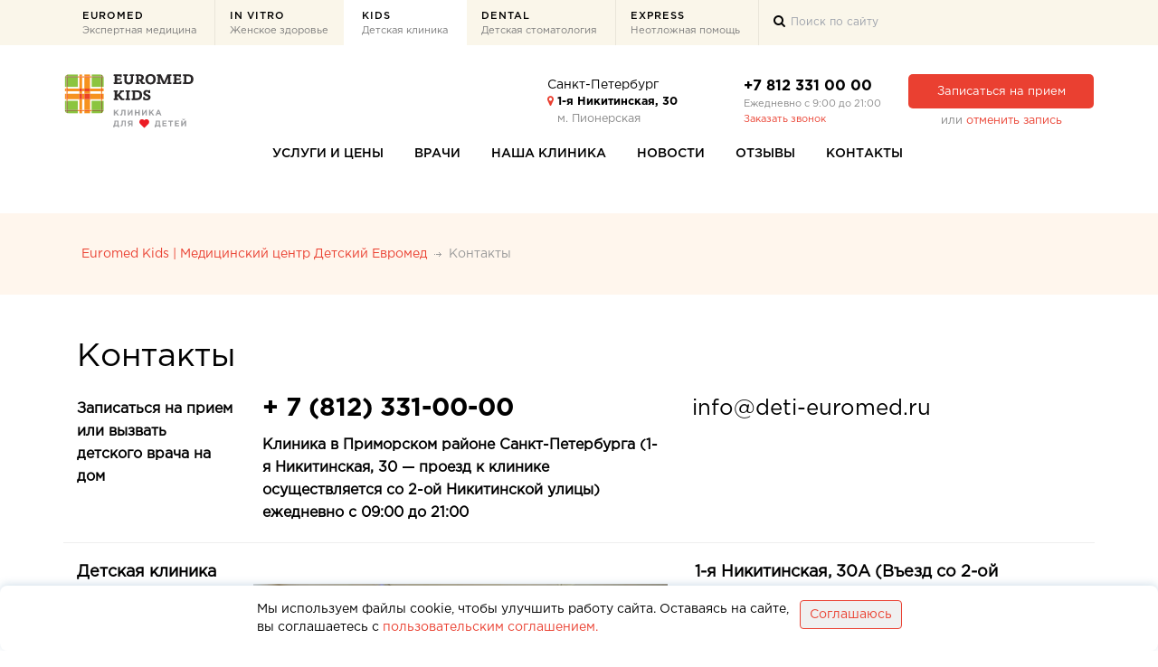

--- FILE ---
content_type: text/html; charset=UTF-8
request_url: https://deti-euromed.ru/contacts/
body_size: 11709
content:
<!DOCTYPE html> <!--[if IE 7]><html class="ie ie7" lang="ru-RU" prefix="og: http://ogp.me/ns#"><![endif]--> <!--[if IE 8]><html class="ie ie8" lang="ru-RU" prefix="og: http://ogp.me/ns#"><![endif]--> <!--[if !(IE 7) | !(IE 8) ]><!--><html lang="ru-RU" prefix="og: http://ogp.me/ns#"> <!--<![endif]--><head><meta charset="UTF-8"><meta name="facebook-domain-verification" content="t8u4y63swvig78nywrj8de7zoxs4hq"> <!-- META TAGS --> <!-- Define a viewport to mobile devices to use - telling the browser to assume that the page is as wide as the device (width=device-width) and setting the initial page zoom level to be 1 (initial-scale=1.0) --><meta name="viewport" content="width=device-width, initial-scale=1.0, user-scalable=no"><meta name="format-detection" content="telephone=no"> <!-- Yandex.Metrika counter --> <script>(function(m, e, t, r, i, k, a) {
			m[i] = m[i] || function() {
				(m[i].a = m[i].a || []).push(arguments)
			};
			m[i].l = 1 * new Date();
			for (var j = 0; j < document.scripts.length; j++) {
				if (document.scripts[j].src === r) {
					return;
				}
			}
			k = e.createElement(t), a = e.getElementsByTagName(t)[0], k.async = 1, k.src = r, a.parentNode.insertBefore(k, a)
		})
		(window, document, "script", "https://mc.yandex.ru/metrika/tag.js", "ym");

		ym(20742034, "init", {
			clickmap: true,
			trackLinks: true,
			accurateTrackBounce: true,
			webvisor: true
		});</script> <!-- /Yandex.Metrika counter --><title>Евромед Кидс Санкт-Петербург Контакты</title> <!-- This site is optimized with the Yoast SEO plugin v9.1 - https://yoast.com/wordpress/plugins/seo/ --><meta name="description" content="Детский медицинский центр. Контакты, адрес, телефон. Две детских клиники Euromed Kids, запись на прием, консультации и вызов детского врача на дом."/><link rel="canonical" href="https://deti-euromed.ru/contacts/" /><meta property="og:locale" content="ru_RU" /><meta property="og:type" content="article" /><meta property="og:title" content="Евромед Кидс Санкт-Петербург Контакты" /><meta property="og:description" content="Детский медицинский центр. Контакты, адрес, телефон. Две детских клиники Euromed Kids, запись на прием, консультации и вызов детского врача на дом." /><meta property="og:url" content="https://deti-euromed.ru/contacts/" /><meta property="og:site_name" content="Евромед Кидс" /><meta property="og:image" content="https://deti-euromed.ru/wp-content/uploads/2021/10/Resepshen-2-300x184.jpg" /><meta property="og:image:secure_url" content="https://deti-euromed.ru/wp-content/uploads/2021/10/Resepshen-2-300x184.jpg" /><meta name="twitter:card" content="summary" /><meta name="twitter:description" content="Детский медицинский центр. Контакты, адрес, телефон. Две детских клиники Euromed Kids, запись на прием, консультации и вызов детского врача на дом." /><meta name="twitter:title" content="Евромед Кидс Санкт-Петербург Контакты" /><meta name="twitter:image" content="https://deti-euromed.ru/wp-content/uploads/2021/10/Resepshen-2-300x184.jpg" /> <!-- / Yoast SEO plugin. --><link rel='dns-prefetch' href='//fonts.googleapis.com' /><link rel='dns-prefetch' href='//s.w.org' /><link rel="stylesheet" href="/wp-content/plugins/euromedspoiler/inc/euromedspoiler.css?ver=4.9.26"><link rel="stylesheet" href="/wp-content/plugins/revslider/rs-plugin/css/settings.css?ver=4.6.5"><style id='rs-plugin-settings-inline-css' type='text/css'>.tp-caption.roundedimage img{-webkit-border-radius:300px;  -moz-border-radius:300px;  border-radius:300px}.tp-button.red{background-color:#f15b5a; background-image:none; font-size:18px; color:#fff; padding:15px 30px; text-shadow:none; letter-spacing:1px;  -webkit-border-radius:0;  -moz-border-radius:0;  border-radius:0; -webkit-box-shadow:0px 0px 0px 0px #f15b5a;-moz-box-shadow:0px 0px 0px 0px #f15b5a;box-shadow:0px 0px 0px 0px #f15b5a}.tp-button.red:hover{background-color:#3a3c41;  -webkit-box-shadow:0px 0px 0px 0px #3a3c41;-moz-box-shadow:0px 0px 0px 0px #3a3c41;box-shadow:0px 0px 0px 0px #3a3c41}.tp-caption a{color:#ff7302;text-shadow:none;-webkit-transition:all 0.2s ease-out;-moz-transition:all 0.2s ease-out;-o-transition:all 0.2s ease-out;-ms-transition:all 0.2s ease-out}.tp-caption a:hover{color:#ffa902}</style><link rel="stylesheet" href="https://fonts.googleapis.com/css?family=Raleway%3A400%2C100%2C200%2C300%2C500%2C600%2C700%2C800%2C900&#038;ver=4.9.26"><link rel="stylesheet" href="https://fonts.googleapis.com/css?family=Droid+Serif%3A400%2C700%2C400italic%2C700italic&#038;ver=4.9.26"><link rel="stylesheet" href="/wp-content/themes/inspiry-medicalpress/js/flexslider/flexslider.css?ver=2.3.0"><link rel="stylesheet" href="/wp-content/themes/inspiry-medicalpress/css/animations.css?ver=1.0"><link rel="stylesheet" href="/wp-content/themes/inspiry-medicalpress/css/main.css?ver=1.0"><link rel="stylesheet" href="/wp-content/themes/inspiry-medicalpress/css/custom-responsive.css?ver=1.0"><link rel="stylesheet" href="/wp-content/themes/euromed-redesign/style.css?ver=1.0"><link rel="stylesheet" href="/wp-content/themes/euromed-redesign/style.css?ver=1.1"><link rel="stylesheet" href="/wp-content/themes/euromed-redesign/child-custom.css?ver=1.1"><link rel="stylesheet" href="/wp-content/themes/euromed-redesign/front.css?ver=4.9.26"><link rel="stylesheet" href="/wp-content/themes/euromed-redesign/custom.css?v=1.0.2&#038;ver=4.9.26"><link rel="stylesheet" href="/wp-content/themes/euromed-redesign/custom-responsive.css?ver=4.9.26"><link rel="stylesheet" href="/wp-content/themes/euromed-redesign/assets/source/css/swiper.css?ver=1.0.1"><link rel='https://api.w.org/' href='https://deti-euromed.ru/wp-json/' /><link rel="alternate" type="application/json+oembed" href="https://deti-euromed.ru/wp-json/oembed/1.0/embed?url=https%3A%2F%2Fdeti-euromed.ru%2Fcontacts%2F" /><link rel="alternate" type="text/xml+oembed" href="https://deti-euromed.ru/wp-json/oembed/1.0/embed?url=https%3A%2F%2Fdeti-euromed.ru%2Fcontacts%2F&#038;format=xml" /> <!--[if lt IE 9]><script src="http://html5shim.googlecode.com/svn/trunk/html5.js"></script><script src="https://deti-euromed.ru/wp-content/themes/inspiry-medicalpress/js/respond.min.js"></script><![endif]--><meta name="generator" content="Powered by Visual Composer - drag and drop page builder for WordPress."/> <!--[if IE 8]><link rel="stylesheet" type="text/css" href="https://deti-euromed.ru/wp-content/plugins/js_composer/assets/css/vc-ie8.css" media="screen"><![endif]--><style type="text/css" title="dynamic-css" class="options-output">nav.main-menu{margin-top:0;}h1, h2, h3, h4, h5, h6, h1 a, h2 a, h3 a, h4 a, h5 a, h6 a, h1 span, h2 span, h3 span, h4 span, h5 span, h6 span{color:#3a3c41;}body{color:#7b7d85;}.header-top{background-color:#60646d;}.header-top p{color:#bbbfc9;}.header-top p span{color:#fefefe;}#header{background-color:#ffffff;}nav.main-menu ul > li > a{color:#60646d;}nav.main-menu ul > li:hover > a, nav.main-menu ul > .current-menu-item > a, nav.main-menu ul > li ul{background-color:#67c9e0;}nav.main-menu ul > li:hover > a, nav.main-menu ul > .current-menu-item > a, nav.main-menu ul > li ul li a{color:#ffffff;}nav.main-menu ul > li ul li:hover a{background-color:#53c3dd;}.mean-container .mean-nav ul li a, .mean-container a.meanmenu-reveal{color:#ffffff;}.mean-container a.meanmenu-reveal span{background-color:#ffffff;}.mean-container .mean-bar a.meanmenu-reveal, .mean-container .mean-bar .mean-nav{background-color:#67c9e0;}.mean-container .mean-bar .mean-nav ul li a{border-color:#73d1e7;}.page-top{background-color:#ffffff;}#main-footer{background-color:#3a3c41;}#main-footer .widget h3.title{color:#f0f5f7;}#main-footer{color:#9ba0aa;}.footer-bottom p{color:#7a7d86;}</style><link href="/wp-content/themes/euromed-redesign/assets/source/css/normalize.css" rel="stylesheet"><link href="/wp-content/themes/euromed-redesign/assets/source/css/bootstrap.min.css" rel="stylesheet"><link href="/wp-content/themes/euromed-redesign/assets/source/css/font-awesome.min.css" rel="stylesheet"><link href="https://cdnjs.cloudflare.com/ajax/libs/fancybox/3.1.25/jquery.fancybox.css" rel="stylesheet"><link rel="stylesheet" href="/wp-content/themes/euromed-redesign/assets/source/css/style.css?ver=1.030"><link rel="stylesheet" href="/wp-content/themes/euromed-redesign/assets/source/css/responsive.css?ver=1.030"><link href="/wp-content/themes/euromed-redesign/assets/source/css/common.css?ver=1.030" rel="stylesheet"><link href="/wp-content/themes/euromed-redesign/assets/source/css/icons.css?ver=1.030" rel="stylesheet"><link href="/wp-content/themes/euromed-redesign/assets/source/css/inner.css?ver=1.030" rel="stylesheet"><link href="/wp-content/themes/euromed-redesign/assets/source/css/size.css?ver=1.030" rel="stylesheet"><link href="/wp-content/themes/euromed-redesign/assets/source/css/responsive_hf.css?ver=1.030" rel="stylesheet"><link href="/wp-content/themes/euromed-redesign/assets/source/css/home.css?ver=1.030" rel="stylesheet"><link rel="stylesheet" href="/wp-content/themes/euromed-redesign/assets/source/js/owlcarouse/dist/assets/owl.carousel.min.css"><link rel="stylesheet" href="/wp-content/themes/euromed-redesign/assets/source/js/owlcarouse/dist/assets/owl.theme.default.css"><link rel="stylesheet" href="https://cdnjs.cloudflare.com/ajax/libs/ekko-lightbox/5.1.1/ekko-lightbox.css" type="text/css"></head><body class="page-template page-template-contact-template page-template-contact-template-php page page-id-177 inspiry-themes inspiry-medicalpress-theme contacts wpb-js-composer js-comp-ver-4.4.2 vc_responsive"> <!-- Yandex.Metrika counter --> <noscript><div><img src="https://mc.yandex.ru/watch/20742034" style="position:absolute; left:-9999px;" alt="" /></div> </noscript> <!-- /Yandex.Metrika counter --> <!--[if lt IE 7]><p class="chromeframe">You are using an <strong>outdated</strong> browser. Please <a
 href="http://browsehappy.com/">upgrade your browser</a> or <a
 href="<php echo 'http://www.google.com/chromeframe/?redirect=true'; ?>">activate Google Chrome Frame</a> to
 improve
 your experience.</p> <![endif]--><div class="wrap"><div class="redline"></div><header><div id="htop"><div id="clinicslide"><div class="head">Клиники группы Euromed:</div><ul><li><a id="euromed" href="https://euromed.ru/">Euromed Clinic <small>Экспертная медицина</small> </a></li><li><a id="dental" href="https://euromed-dental.ru/">Euromed Dental <small>Детская стоматология</small> </a></li><li><a id="invitro" href="https://euromed-invitro.ru/">Euromed In Vitro <small>Клиника женского здоровья</small> </a></li><li><a id="express" href="https://euromed.ru/specialist-and-prices/vyezdnaya-sluzba-euromed-express/">Euromed Express <small>Неотложная помощь</small> </a></li></ul></div><div class="mobile"><div class="htitle">Детский медицинский центр</div> <!--<div class="hlang" style="display: none;"><a href="/en" rel="nofollow">ENG</a></div>--><div class="hphone"><a href="tel:+78123310000">+7 812 331 00 00</a></div><div class="haddress"><a rel="nofollow" href="https://www.google.com/maps/place/%D0%A1%D1%83%D0%B2%D0%BE%D1%80%D0%BE%D0%B2%D1%81%D0%BA%D0%B8%D0%B9+%D0%BF%D1%80.,+60,+%D0%A1%D0%B0%D0%BD%D0%BA%D1%82-%D0%9F%D0%B5%D1%82%D0%B5%D1%80%D0%B1%D1%83%D1%80%D0%B3,+%D0%A0%D0%BE%D1%81%D1%81%D0%B8%D1%8F,+191124/@59.945388,30.3854783,17z/data=!3m1!4b1!4m5!3m4!1s0x4696318e29370879:0x7977fb3ac0a5098a!8m2!3d59.945388!4d30.387667"><i class="fa fa-map-marker"></i> 1-я Никитинская, 30</a></div><div class="hotherclinic"><a href="https://euromed.ru/">Другие клиники <i class="fa fa-angle-down"></i></a></div></div><div class="desktop"><ul id="clinicnav" class="htop_nav"><li><a href="https://euromed.ru/">Euromed <small>Экспертная медицина</small> </a></li><li><a href="https://euromed-invitro.ru/">In Vitro <small>Женское здоровье</small> </a></li><li><a class="on" href="https://deti-euromed.ru/">Kids <small>Детская клиника</small> </a></li><li><a href="https://euromed-dental.ru/">Dental <small>Детская стоматология</small> </a></li><li><a href="https://euromed.ru/specialist-and-prices/vyezdnaya-sluzba-euromed-express/">Express <small>Неотложная помощь</small> </a></li></ul> <!--<div class="eng" style="display: none"><a href="/en" rel="nofollow">ENG</a></div>--> <!--<div class="hlk"><a rel="nofollow" href="https://lk.euromed.ru"><i class="fa fa-lock fa-fw"></i>Личный кабинет</a></div> --><div id="hsrch" class="hsearch"><i class="fa fa-search"></i> <input type="text" id="input_search" placeholder="Поиск по сайту"></div></div></div><div id="hfoot"><div class="mobile"><div class="happo"><a rel="nofollow" href="/appointment/">Запись</a></div><div class="hhmenu"><a href=""><i class="fa fa-navicon"></i> Меню</a></div> <!--<div style="text-decoration: underline; padding-right: 10px;display: block;float: right;font-size: 0.9em;"> <a href="" class="b-callback-link j-callback">Заказать<br>звонок</a></div> --><div class="hphone"> <a href="#" class="b-callback-link j-callback"> <i class="fa fa-phone"></i> </a></div><div class="hsearch"> <a href="/search/"><i class="fa fa-search"></i></a></div><div class="hlogo"> <a href="/"><img src="/wp-content/themes/inspiry-medicalpress-redesign/_i/logo-deti-mobile.svg" width="120" alt="Детский медицинский центр Euromed Kids"></a></div><div id="slidemainmenu"><ul><li class="menu-item menu-uslugi-i-tseny"><a href="https://deti-euromed.ru/services/">Услуги и цены<i class="fa fa-chevron-right fa-pull-right"></i></a></li><li class="menu-item menu-vrachi"><a href="https://deti-euromed.ru/specialists-vse-doktora/">Врачи<i class="fa fa-chevron-right fa-pull-right"></i></a></li><li class="menu-item menu-nasha-klinika"><a href="https://deti-euromed.ru/about/">Наша клиника<i class="fa fa-chevron-right fa-pull-right"></i></a></li><li class="menu-item menu-novosti"><a href="/news/">Новости<i class="fa fa-chevron-right fa-pull-right"></i></a></li><li class="menu-item menu-otzyvy"><a href="https://deti-euromed.ru/reviews/">Отзывы<i class="fa fa-chevron-right fa-pull-right"></i></a></li><li class="active menu-item menu-kontakty"><a href="https://deti-euromed.ru/contacts/">Контакты<i class="fa fa-chevron-right fa-pull-right"></i></a></li></ul></div></div><div class="desktop" data-diff="16" data-diff-tablet="0" data-fixed-class="fixed-head"><div class="desktop__inner"><div class="hfoot-left"><div class="hlogo"> <a href="/"><img src="/wp-content/themes/euromed-redesign/_i/EuromedKidsL.svg" alt="Детский медицинский центр Euromed Kids"> <img src="/wp-content/themes/inspiry-medicalpress-redesign/_i/logo-deti-mobile.svg" alt="Детский медицинский центр Euromed Kids"></a></div></div><div class="hfoot-right"><div id="map_header" style="display: none;">&nbsp;</div><div class="haddr"> <span class="hadds-city" style="font-size: 1em;font-family: 'gotham';">Санкт-Петербург</span> <a class="addr" href="/contacts/"> <i class="fa fa-map-marker"></i> 1-я Никитинская, 30 </a> <small>м. Пионерская</small></div><div class="ph"> <a class="hphone_" href="tel:+78123310000">+7 812 331 00 00</a> <span>Ежедневно с 9:00 до 21:00</span><a href="" class="b-callback-link j-callback">Заказать
 звонок</a><div class="b-callback"><div class="b-callback-block"><form class="callback-form"><p>Номер вашего телефона</p><div class="callback-form-error" style="display: none;"><p class="g-error">Пожалуйста, введите правильный номер телефона</p></div> <input class="j-phone phone-number ninja-forms-mask mask" data-mask="+7 (999) 999-99-99" placeholder="+7 (921) 123-45-67" type="text" name="phone" value=""> <input class="j-fio" placeholder="ФИО" type="text" name="fio" value=""> <input class="j-comment" placeholder="Причина звонка" type="text" name="comment" value=""> <label class="checkbox-consent"> <input class="j-consent" type="checkbox" name="consent" required
 data-parsley-error-message="Вы должны дать согласие на обработку персональных данных"> <span> Я согласен(а) на обработку персональных данных в соответствии с документом <a target="_blank" rel="nofollow" href="/wp-content/uploads/2025/11/Politika-konfidentsialnosti-OOO-AE-na-2025-god-szhatyj.pdf"> Политика конфиденциальности </a> </span> </label> <input type="submit" class="g-but b-but-red callback-form" value="Перезвоните мне"></form><div class="callback-form-result" style="display: none;"><p class="result">Спасибо, мы обязательно перезвоним Вам в течение 30 минут</p> <a href="#" class="g-link g-close">Закрыть</a></div><div class="callback-loader"> <img src="/callback/loader.gif" alt=""></div></div></div></div><div class="buttons"><a class="btn" rel="nofollow" href="/appointment/">Записаться на прием</a>или <a rel="nofollow" href="/appdel/">отменить запись</a> <!--a rel="nofollow" href="/appointment/service/c42fadf5e07b54d90c86c27dc4569065/">вызвать врача на дом</a--></div></div><div class="mnav"><ul id="mainnav"><li class=" menu-uslugi-i-tseny menu-item menu-uslugi-i-tseny"><a href="https://deti-euromed.ru/services/">Услуги и цены</a></li><li class=" menu-vrachi menu-item menu-vrachi"><a href="https://deti-euromed.ru/specialists-vse-doktora/">Врачи</a></li><li class=" menu-nasha-klinika menu-item menu-nasha-klinika"><a href="https://deti-euromed.ru/about/">Наша клиника</a></li><li class=" menu-novosti menu-item menu-novosti"><a href="/news/">Новости</a></li><li class=" menu-otzyvy menu-item menu-otzyvy"><a href="https://deti-euromed.ru/reviews/">Отзывы</a></li><li class="active  menu-kontakty menu-item menu-kontakty"><a href="https://deti-euromed.ru/contacts/">Контакты</a></li><li class="more" style="display: none"><a href="javascript:void(0)">еще</a><ul class="sub-menu"></ul></li></ul></div></div></div></div></header><div id="content_"><div class="page-top page-top-dark clearfix hidden-xs hidden-sm"><div class="container"><div class="row"><div class="col-lg-12 col-md-12 col-sm-12"><nav class="bread-crumb"><ul class="breadcrumb clearfix"><li><a href="/">Euromed Kids | Медицинский центр Детский Евромед</a><span class="divider"></span></li><li class="active">Контакты</li></ul></nav></div></div></div></div><div class="contact-page clearfix"><div class="container"><div class="row"><h1 class="entry-title">Контакты</h1><div class="col-lg-12 col-md-12 col-sm-12 "><div class="contact-sidebar clearfix"><article class="address-area clearfix"><div class="entry-content"><div class="container"><div class="col-lg-2 col-md-2 col-sm-2"><div class="small contact-page">Записаться на прием или вызвать детского врача на дом</div></div><div class="col-lg-10 col-md-10 col-sm-10"><div class="row"><div class="col-lg-6 col-md-6 col-sm-6"><div class="big_phone"><a style="color: black;" href="tel:+ 7 (812) 331-00-00"> + 7 (812) 331-00-00 </a></div><div class="sm">Клиника в Приморском районе Санкт-Петербурга (1-я Никитинская, 30 — проезд к клинике осуществляется со 2-ой Никитинской улицы) ежедневно с 09:00 до 21:00</div></div><div class="col-lg-6 col-md-6 col-sm-6"><div class="big_email"><a style="color: black;" href="mailto:info@deti-euromed.ru"> info@deti-euromed.ru </a></div></div></div></div></div><hr size="1" width="100%" /><div class="container"><div class="row"><div class="col-lg-2 col-md-2 col-sm-2"><div><strong>Детская клиника Euromed Kids в Приморском районе Санкт-Петербурга</strong></div><div class="small contact-page">Мы работаем без выходных, в будни и праздники, в жару и мороз, самоотверженно и с любовью!</div></div><div class="col-lg-5 col-md-5 col-sm-5"><img /><br /> <img class="alignnone wp-image-24806" src="https://deti-euromed.ru/wp-content/uploads/2021/10/Resepshen-2-300x184.jpg" alt="" width="948" height="582" srcset="https://deti-euromed.ru/wp-content/uploads/2021/10/Resepshen-2-300x184.jpg 300w, https://deti-euromed.ru/wp-content/uploads/2021/10/Resepshen-2-570x350.jpg 570w, https://deti-euromed.ru/wp-content/uploads/2021/10/Resepshen-2-360x220.jpg 360w, https://deti-euromed.ru/wp-content/uploads/2021/10/Resepshen-2-111x69.jpg 111w, https://deti-euromed.ru/wp-content/uploads/2021/10/Resepshen-2.jpg 700w" sizes="(max-width: 948px) 100vw, 948px" /></p><div class="make_way"><a class="btn" href="https://yandex.ru/navi/?whatshere%5Bzoom%5D=18&amp;whatshere%5Bpoint%5D=30.288754%2C60.017477&amp;lang=ru&amp;from=navi">Построить маршрут</a></div></div><div class="col-lg-5 col-md-5 col-sm-5"><div><span style="font-weight: 400;"><strong>1-я Никитинская, 30А (Въезд со 2-ой Никитинской)</strong></span></div><p><span style="font-weight: 400;">м. Пионерская, м. Удельная, м. Комендантский проспект</span></p><div><span style="font-weight: 400;">Проезд к клинике Euromed Kids осуществляется со 2-ой Никитинской улицы.</span></div><div><span style="font-weight: 400;">Euromed Kids находится в историческом районе Санкт-Петербурга — Коломяги. </span></div><div><span style="font-weight: 400;"> Рядом с нашей клиникой расположен живописный парк-усадьба Орловых-Денисовых, где приятно прогуляться при раннем прибытии на прием или после посещения клиники. </span></div><div><span style="font-weight: 400;">Вы без труда припаркуете у обновленной клиники личный транспорт ваших деток: самокат, велосипед или коляску.</span></div></div></div></div><hr size="1" width="100%" /><div class="container"><div class="row"><div class="col-lg-7 col-md-7 col-sm-7"><p><a name="parnik"></a><b>Парковка</b></p><div><span style="font-weight: 400;">Вы можете припарковать автомобиль на 2-ой Никитинской улице напротив входа в клинику, а также на территории между домами 14 и 16 этой улицы.<br /> <b>Важно!</b><br /> Парковка вдоль 2-й Никитинской запрещена по средам с 09:00 до 18:00.<br /> </span></div><p><img class="alignnone wp-image-35248" src="https://deti-euromed.ru/wp-content/uploads/2023/08/Karta-2-ya-Nikitinskaya-1b_page-0001-min.jpg" alt="" width="744" height="419" srcset="https://deti-euromed.ru/wp-content/uploads/2023/08/Karta-2-ya-Nikitinskaya-1b_page-0001-min.jpg 4000w, https://deti-euromed.ru/wp-content/uploads/2023/08/Karta-2-ya-Nikitinskaya-1b_page-0001-min-300x169.jpg 300w, https://deti-euromed.ru/wp-content/uploads/2023/08/Karta-2-ya-Nikitinskaya-1b_page-0001-min-768x432.jpg 768w, https://deti-euromed.ru/wp-content/uploads/2023/08/Karta-2-ya-Nikitinskaya-1b_page-0001-min-1024x576.jpg 1024w, https://deti-euromed.ru/wp-content/uploads/2023/08/Karta-2-ya-Nikitinskaya-1b_page-0001-min-732x412.jpg 732w, https://deti-euromed.ru/wp-content/uploads/2023/08/Karta-2-ya-Nikitinskaya-1b_page-0001-min-1140x641.jpg 1140w" sizes="(max-width: 744px) 100vw, 744px" /></p></div><div class="col-lg-5 col-md-5 col-sm-5"><p><b>Общественный транспорт</b></p><ul><li>От метро Пионерская: автобусы 127, 135, 171, 172, 235, 267, 9</li><li>От метро Удельная: автобусы 85, 208, 112.</li><li>От метро Комендантский Проспект: автобусы 135, 171</li></ul><p><a name="payments"></a></p><p><b>Способы оплаты</b></p><div><span style="font-weight: 400;">Наличный расчёт, безналичный расчёт, оплата по QR-коду, оплата по реквизитам от юридического лица</span></div><blockquote><div><a href="https://deti-euromed.ru/news/kak-vernut-dengi-potrachennye-na-lechenie-i-kakuyu-summu-vam-vyplatyat/">Как получить справку для налогового вычета? </a></div></blockquote></div></div></div><hr size="1" width="100%" /><div class="container"><div class="row"><div class="col-lg-3 col-md-3 col-sm-3"><div><b> </b><img class="wp-image-32429 alignnone" src="https://euromed-dental.ru/wp-content/uploads/2022/11/1.png" alt="" width="228" height="228" /></div></div><div class="col-lg-6 col-md-6 col-sm-6" style="padding-top: 40px;"><div><span style="font-weight: 400;"><strong>Политова Анастасия Сергеевна</strong></span></div><div><span style="font-weight: 400;">Административный директор клиники</span></div><p><strong><a href="mailto:client@deti-euromed.ru">client@deti-euromed.ru</a> </strong><br /> <strong><a href="tel: +78123310000"> +7 812 331 00 00</a></strong></p></div></div></div><hr size="1" width="100%" /></div></article></div></div><div class="col-lg-12 col-md-12 col-sm-12 "><div class="map-wrapper"><div id="map_contact" style="width: 100%; min-height: 650px; display: none;"></div> <script type="text/javascript" charset="utf-8" async src="https://api-maps.yandex.ru/services/constructor/1.0/js/?um=constructor%3A0a88de66b6090889da0bbc4a09cdeff8df6077ed005a2c5cb0cc2bb97de41f73&amp;width=100%25&amp;height=450&amp;lang=ru_RU&amp;scroll=true"></script> </div></div></div></div><section class="contact-content"><div class="container"><div class="row"><div class="col-lg-6 col-md-6 col-sm-8  col-md-offset-3 col-sm-offset-2"><div class="blog-page-single clearfix"><div class="full-width-contents"><div class="entry-content"><h2>Наши реквизиты</h2> Полное наименование:<br> <strong>Общество с ограниченной ответственностью «Ассист Экспресс»</strong><br><br> Сокращенное наименование:<br> <strong>ООО «Ассист Экспресс»</strong><br><br> Дата регистрации:<br> <strong>«16» ноября 2005 года</strong><br><br> Адрес регистрации:<br> <strong>199178, г. Санкт-Петербург, вн.тер.г.муниципальный округ Васильевский, линия 17-я В.О., д. 54, к. 17, литера Е, помещ. 2.2.19</strong><br><br><p>ОГРН 1057812897526<br> ИНН 7801393099<br> КПП 780101001<br> БИК 044030653<br><br> Р/сч. 40702810655040099088<br> в Северо-Западном Банке ОАО «Сбербанк России»<br> К/сч. 30101810500000000653<br></div><div><a href="/wp-content/uploads/2023/12/Vypiska-iz-reestra-litsenzij-ot-12.12.2023.pdf" target="_blank">Лицензия на осуществление медицинской деятельности Л041-01148-78/00327632 от 13.05.2019 г.</a></div></div></div></div><div class="clearfix"></div></div></div></section></div></div><footer><div id="company"><div class="eg"> <a rel="nofollow" href="https://euromed-group.ru/">Группа компаний Euromed</a></div><div class="allproject"><ul class="clinic-list"><li class="euromed1"><a href="https://euromed.ru/">Euromed <span>Clinic</span></a></li><li class="euromed2"><a href="https://euromed-invitro.ru/">Euromed<span>In Vitro</span></a></li><li class="euromed4"><a href="https://euromed.ru/specialist-and-prices/vyezdnaya-sluzba-euromed-express/">Euromed<span>Express</span></a></li><li class="euromed3"><a href="https://deti-euromed.ru/">Euromed <span>Kids</span></a></li><li class="euromed8"><a href="https://euromed-dental.ru/">Euromed <span>Dental</span></a></li></ul></div></div><div class="mobile"><div class="mcontacts"> <a class="maddr" rel="nofollow" href="/contacts/"><i class="fa fa-map-marker"></i> CПб, 1-я Никитинская, 30</a><br><br> <a href="tel:+78123310000"><i class="fa fa-phone-square"></i> +7 812 331 00 00</a><br> <small>Ежедневно с 9:00 до 21:00</small></div></div><div id="footer"><div class="fcopy"> <img src="https://deti-euromed.ru/wp-content/themes/euromed-redesign/_i/logo-deti-mobile.svg" width="150" alt="Детский медицинский центр Euromed Kids"> <small> Детский медицинский центр <br>© 2006-2026 </small></div><div class="fnav"><ul id="menu-footer-menu" class="footer-menu clearfix"><li class=" menu-uslugi-i-tseny menu-item menu-uslugi-i-tseny"><a href="https://deti-euromed.ru/services/">Услуги и цены</a></li><li class=" menu-vrachi menu-item menu-vrachi"><a href="https://deti-euromed.ru/specialists-vse-doktora/">Врачи</a></li><li class=" menu-nasha-klinika menu-item menu-nasha-klinika"><a href="https://deti-euromed.ru/about/">Наша клиника</a></li><li class=" menu-novosti menu-item menu-novosti"><a href="/news/">Новости</a></li><li class=" menu-otzyvy menu-item menu-otzyvy"><a href="https://deti-euromed.ru/reviews/">Отзывы</a></li><li class=" menu-patsientam menu-item menu-patsientam"><a href="/info/">Пациентам</a></li><li class=" menu-prajs menu-item menu-prajs"><a href="https://deti-euromed.ru/prices/">Прайс</a></li><li class="active  menu-kontakty menu-item menu-kontakty"><a href="https://deti-euromed.ru/contacts/">Контакты</a></li><li class=" menu-aktsii menu-item menu-aktsii"><a href="/discount/">Акции</a></li></ul></div><div class="fcontacts"><p><a href="/contacts/">Контакты</a></p><div class="addr"><i class="fa fa-map-marker"></i><a href="/contacts/"> 1-я Никитинская, 30 (Въезд со 2-ой Никитинской) </a><br><small>м. Пионерская</small> <br /> <small>ежедневно с 9:00 до 21:00</small><br /> <small><a href="mailto:info@deti-euromed.ru">info@deti-euromed.ru</a></small></div> <br><br> <a href="tel:+78123310000" class="phone nowrap">+7 812 331 00 00</a><br> <span>Колл-центр ежедневно<br /> с 9:00 до 21:00</span><br> <a class="b-callback-link j-callback">Заказать звонок</a></div><div class="fbuttons"> <a href="#" id="ltbtn" class="fbtn quick-question-button"><i class="fa fa-question-circle fa-1x"></i> Мне только спросить</a> <a href="/reviews/#for_leave_review_form" rel="nofollow" class="fbtn2" role="button">Оставить отзыв</a><div class="btn-group center-block"> <a rel="nofollow" href="https://vk.com/detieuromed"> <span class="fa-stack fa-lg"> <i class="fa fa-circle-thin fa-stack-2x"></i> <i class="fa fa-vk fa-stack-1x "></i> </span> </a> <a rel="nofollow" href="https://ok.ru/group/62411611963597"> <span class="fa-stack fa-lg"> <i class="fa fa-stack-2x"></i> <i class="fa fa-odnoklassniki fa-stack-2x"></i> </span> </a> <a rel="nofollow" href="https://t.me/euromed_kids"> <span class="fa-stack fa-lg"> <i class="fa fa-circle-thin fa-stack-2x"></i> <i class="fa fa-telegram fa-stack-2x "></i> </span> </a> <a rel="nofollow" href="https://www.youtube.com/@euromedkids_spb"> <span class="fa-stack fa-lg"> <i class="fa fa-stack-2x"></i> <i class="fa fa-youtube fa-stack-2x"></i> </span> </a></div><div style="width:100%"> <iframe src="https://yandex.ru/sprav/widget/rating-badge/51758446617?type=award" width="150" height="50"></iframe></div><div style="width:100%"> <img src="https://deti-euromed.ru/wp-content/uploads/2025/08/forbs2025_320_100.jpg"></div></div></div><div class="mobile"><div class="mgroup"> <a rel="nofollow" href="https://euromed-group.ru/">ГРУППА КОМПАНИЙ EUROMED</a><div class="mgroup_select"> <a href="" class="mgroup_button"> Все клиники группы <i class="fa fa-chevron-down pull-right fa-st"></i> </a><div class="mgroup_option"><ul><li class="euromed1"><a href="https://euromed.ru/">Euromed <span>Clinic</span></a></li><li class="euromed2"><a href="https://euromed-invitro.ru/">Euromed <span>In Vitro</span></a></li><li class="euromed4"><a href="https://euromed.ru/specialist-and-prices/vyezdnaya-sluzba-euromed-express/">Euromed <span>Express</span></a></li><li class="euromed3"><a href="https://deti-euromed.ru/">Euromed <span>Kids</span></a></li><li class="euromed8"><a href="https://euromed-dental.ru/">Euromed <span>Dental</span></a></li></ul></div></div></div><div class="fcopy"> <img src="https://deti-euromed.ru/wp-content/themes/euromed-redesign/_i/logo-deti-mobile.svg" width="200" alt="Детский медицинский центр Euromed Kids"> <small>Детский медицинский центр</small></div></div><div class="license"><p> <a target="_blank" rel="nofollow" href="/wp-content/uploads/2023/12/Vypiska-iz-reestra-litsenzij-ot-12.12.2023.pdf"> Лицензия на осуществление медицинской деятельности Л041-01148-78/00327632 от 13.05.2019 г. Лицензирующий орган: Комитет по здравоохранению Санкт-Петербурга </a></p><p style="color:#999">ООО «Ассист Экспресс», ОГРН - 1057812897526, ИНН 7801393099</p><p><a href="https://minzdrav.gov.ru/opendata/7707778246-utverzdenniestandartimedicinskoipomoshi/visual" target="_blank" rel="nofollow">Утвержденные стандарты медицинской помощи</a></p><p><a href="https://cr.minzdrav.gov.ru/" target="_blank" rel="nofollow">Рубрикатор клинических рекомендаций</a></p><p><a href="http://publication.pravo.gov.ru/document/0001201905080038" target="_blank" rel="nofollow">Приказ Министерства здравоохранения РФ от 28.02.2019 № 103н</a></p><p> <a target="_blank" rel="nofollow" href="/wp-content/uploads/2025/11/Politika-konfidentsialnosti-OOO-AE-na-2025-god-szhatyj.pdf"> Политика конфиденциальности </a></p><p> <a target="_blank" rel="nofollow" href="/wp-content/uploads/2024/09/SOUT-Svodnaya-vedomost-2022-2024.pdf"> Результаты СОУТ </a></p></div></footer></div><div class="mobile-controls"> <a href="#" data-action="slide-scroll"><i class="fa fa-chevron-up"></i></a></div><div class="mobile-share"><div class="share-box"><div class="share-box__inner"><div class="share-box__group"><div class="share-box__title"> Подписаться:</div><div class="share-box__items"> <a rel="nofollow" href="https://vk.com/detieuromed"><i class="fa fa-vk"></i></a> <a rel="nofollow" href="https://t.me/euromed_kids"><i class="fa fa-telegram-square"></i></a> <a rel="nofollow" href="https://www.youtube.com/@euromedkids_spb"><i class="fa fa-youtube"></i></a> <a rel="nofollow" href="https://ok.ru/group/62411611963597"><i class="fa fa-odnoklassniki"></i></a></div></div><div class="share-box__group"><div class="share-box__title"> Поделиться:</div><div class="share-box__items"> <script src="https://yastatic.net/share2/share.js" async="async"></script> <div class="ya-share2" data-services="vkontakte,twitter," data-bare></div></div></div></div></div></div> <script src="https://code.jquery.com/jquery-3.0.0.js"></script> <script src="https://code.jquery.com/jquery-migrate-3.0.0.js"></script> <script src="https://maxcdn.bootstrapcdn.com/bootstrap/3.3.7/js/bootstrap.min.js"></script> <!-- Modal Select clinic  aria-labelledby="myModalLabel" --><div id="notify_modal" class="modal zindex" tabindex="-1" role="dialog"><div class="modal-dialog" role="document"><div class="modal-content"><div class="modal-header"><div class="modal-title" id="gridModalLabel">Мы уведомим вас по телефону когда вакцина появится в доступе</div></div><div class="modal-body text-center"><div class="form"><div class="row"><div class="col-sm-12">Телефон</div></div> <br><div class="row"><div class="col-sm-12"> <input id="phone_notify" class="j-phone phone-number ninja-forms-mask mask" data-mask="+7 (999) 999-99-99" placeholder="+7 (921) 123-45-67" type="text" name="phone" value=""></div></div> <br><div class="row"><div class="col-sm-12"><div class="btn" id="send_phone">Отправить</div></div></div></div><div class="success hidden"> Спасибо</div></div></div> <a href="#close-modal" rel="modal:close" class="close-model-cust" data-dismiss="modal" data-target="#myModalLabel">X</a></div></div> <!-- showСookieNotification modal --><div id="showCookieNotification"><div class="cookie-wrapper"><div class="cookie-nf-body"><div class="cookie-nf-text"> Мы используем файлы cookie, чтобы улучшить работу сайта. Оставаясь на сайте, вы соглашаетесь с <a href="/cookie-policy/">пользовательским соглашением.</a></div><div class="cookie-nf-buttons"> <button type="button" class="cookie-nf-accept"> Соглашаюсь </button></div></div></div></div> <script>function getCookie(name) {
		let matches = document.cookie.match(new RegExp(
			"(?:^|; )" + name.replace(/([\.$?*|{}\(\)\[\]\\\/\+^])/g, '\\$1') + "=([^;]*)"
		));
		return matches ? decodeURIComponent(matches[1]) : undefined;
	}
	if (!getCookie('showBusy')) {
		document.cookie = "showBusy=true; path=/; max-age=2592000";
		$("#busy").modal("show");
	}
	$("#showCookieNotification .cookie-nf-accept").on("click", function() {
		$("#showCookieNotification").fadeOut();
		document.cookie = "showСookieNotification=true; path=/; max-age=2592000";
	});
	if (!getCookie('showСookieNotification')) {
		$("#showCookieNotification").fadeIn();
	}</script> <!--<script src="https://maxcdn.bootstrapcdn.com/bootstrap/3.3.7/js/bootstrap.min.js"></script>--> <script type="text/javascript">jQuery(document).ready(function(jQuery) {
		jQuery.datepicker.setDefaults({
			"closeText": "\u0417\u0430\u043a\u0440\u044b\u0442\u044c",
			"currentText": "\u0421\u0435\u0433\u043e\u0434\u043d\u044f",
			"monthNames": ["\u042f\u043d\u0432\u0430\u0440\u044c", "\u0424\u0435\u0432\u0440\u0430\u043b\u044c", "\u041c\u0430\u0440\u0442", "\u0410\u043f\u0440\u0435\u043b\u044c", "\u041c\u0430\u0439", "\u0418\u044e\u043d\u044c", "\u0418\u044e\u043b\u044c", "\u0410\u0432\u0433\u0443\u0441\u0442", "\u0421\u0435\u043d\u0442\u044f\u0431\u0440\u044c", "\u041e\u043a\u0442\u044f\u0431\u0440\u044c", "\u041d\u043e\u044f\u0431\u0440\u044c", "\u0414\u0435\u043a\u0430\u0431\u0440\u044c"],
			"monthNamesShort": ["\u042f\u043d\u0432", "\u0424\u0435\u0432", "\u041c\u0430\u0440", "\u0410\u043f\u0440", "\u041c\u0430\u0439", "\u0418\u044e\u043d", "\u0418\u044e\u043b", "\u0410\u0432\u0433", "\u0421\u0435\u043d", "\u041e\u043a\u0442", "\u041d\u043e\u044f", "\u0414\u0435\u043a"],
			"nextText": "\u0414\u0430\u043b\u0435\u0435",
			"prevText": "\u041d\u0430\u0437\u0430\u0434",
			"dayNames": ["\u0412\u043e\u0441\u043a\u0440\u0435\u0441\u0435\u043d\u044c\u0435", "\u041f\u043e\u043d\u0435\u0434\u0435\u043b\u044c\u043d\u0438\u043a", "\u0412\u0442\u043e\u0440\u043d\u0438\u043a", "\u0421\u0440\u0435\u0434\u0430", "\u0427\u0435\u0442\u0432\u0435\u0440\u0433", "\u041f\u044f\u0442\u043d\u0438\u0446\u0430", "\u0421\u0443\u0431\u0431\u043e\u0442\u0430"],
			"dayNamesShort": ["\u0412\u0441", "\u041f\u043d", "\u0412\u0442", "\u0421\u0440", "\u0427\u0442", "\u041f\u0442", "\u0421\u0431"],
			"dayNamesMin": ["\u0412\u0441", "\u041f\u043d", "\u0412\u0442", "\u0421\u0440", "\u0427\u0442", "\u041f\u0442", "\u0421\u0431"],
			"dateFormat": "dd.mm.yy",
			"firstDay": 1,
			"isRTL": false
		});
	});</script> <script src="https://cdnjs.cloudflare.com/ajax/libs/fancybox/3.1.25/jquery.fancybox.js"></script> <!--<script src="//maps.googleapis.com/maps/api/js?libraries=places&key=AIzaSyC0MgIn4DO4ZyPbgSLiX5j3V4OvkhnSc4U"></script>--> <!--redesign-doctor--><link rel="stylesheet" href="/appointment/css/main.css"><link rel="stylesheet" href="/appointment/js/jqueryui/jquery-ui.structure.min.css"> <!-- wp footer--> <script type='text/javascript'>var title = {"unfolded":"\u0420\u0430\u0437\u0432\u0435\u0440\u043d\u0443\u0442\u044c","folded":"\u0421\u0432\u0435\u0440\u043d\u0443\u0442\u044c"};</script> <!-- end wp footer--> <script type="text/javascript" defer src="https://deti-euromed.ru/wp-content/cache/autoptimize/js/autoptimize_c8c929a7c3427ce25b07c9feb0ce196a.js"></script></body></html>

--- FILE ---
content_type: text/css
request_url: https://deti-euromed.ru/wp-content/themes/euromed-redesign/style.css?ver=1.0
body_size: 14154
content:
/*
Theme Name: Euromed Redesign Theme
Theme URI: 
Description: C
Author: Shestakov Alexander
Author URI: 
Version: 1.0
Text Domain: framework
Domain Path: /languages
Template: inspiry-medicalpress
License: GNU General Public License version 3.0
License URI: http://www.gnu.org/licenses/gpl-3.0.html
Tags: white, right-sidebar, responsive-layout, featured-images, full-width-template, threaded-comments, microformats, post-formats, translation-ready, one-column, two-columns, three-columns, four-columns, custom-menu, theme-options
*/

/* */
#content_>div.content-page.service-page div.col-md-9.col-xs-12.services-doctor .doctor {
	height: auto;
	min-height: 0px;
	margin-top: 10px;
	margin-bottom: 0px;
}

#content_>div.content-page.service-page {
	font-family: 'gotham', Arial;
}

.video-responsive iframe,
.video-responsive video {
	height: 100%;
	width: 100%;
}

.video-responsive {
	position: relative;
	overflow: hidden;
	width: 100%;
	height: unset;
	aspect-ratio: 16 / 9;
}


.quick-question-button {
	display: none !important;
}

.small.contact-page {
	font-size: 16px;
}

.page-content .general-text h2,
.page-content .general-text p {
	margin-left: 60px;
	margin-right: 60px;
}

@media (max-width: 700px) {

	.page-content .general-text h2,
	.page-content .general-text p {
		margin-left: 30px;
		margin-right: 30px;
	}
}

@media (max-width: 550px) {

	.page-content .general-text h2,
	.page-content .general-text p {
		margin-left: 0px;
		margin-right: 0px;
	}
}

.start-page .inner-container .inner-container {
	padding: 0;
}

.make_way {
	margin-bottom: 20px;
}

.banner-single-service_list {
	position: absolute;
	margin-top: 100px;
	margin-left: 25px;
}

.text-banner-single-service_list {
	margin-top: 15px;
	font-size: 20px;
	max-width: 50%;
}

.title-banner-single-service_list {
	font-size: 25px;
	font-weight: bold;
	max-width: 40%;
}

@media (max-width: 768px) {
	#content_>div.content-page.service-page.clearfix>div>div>div.col-md-9.col-xs-12.services-doctor>div.banner-single-service_list>div.col-xs-12.col-md-3.col-sm-5.wrap_btn.nop>a {
		width: auto;
	}

	.text-banner-single-service_list {
		font-size: 16px;
	}

	.title-banner-single-service_list {
		font-size: 20px;
	}

	.banner-single-service_list {
		margin-top: 70px;
	}
}

@media (max-width: 620px) {
	#content_>div.content-page.service-page.clearfix>div>div>div.col-md-9.col-xs-12.services-doctor>div.banner-single-service_list>div.col-xs-12.col-md-3.col-sm-5.wrap_btn.nop>a {
		display: none;
	}

	.text-banner-single-service_list {
		font-size: 15px;
	}

	.title-banner-single-service_list {
		font-size: 18px;
	}

	.banner-single-service_list {
		margin-top: 40px;
	}
}

@media (max-width: 510px) {
	.text-banner-single-service_list {
		font-size: 13px;
	}

	.title-banner-single-service_list {
		font-size: 16px;
	}
}

@media (max-width: 450px) {
	.text-banner-single-service_list {
		font-size: 11px;
	}

	.title-banner-single-service_list {
		font-size: 13px;
	}

	.banner-single-service_list {
		margin-top: 30px;
	}
}

@media (max-width: 350px) {
	.text-banner-single-service_list {
		font-size: 8px;
	}

	.title-banner-single-service_list {
		font-size: 10px;
	}

	.banner-single-service_list {
		margin-top: 20px;
	}
}

div.entry-content ul li.lab-emd-icon,
div.entry-content ul li.game-emd-icon,
div.entry-content ul li.stoma-emd-icon,
div.entry-content ul li.vac-emd-icon {
	color: #22252d;
	margin: 0 0 0 0;
	list-style: none;
	padding: 20px 0 20px 70px;
	line-height: 25px;
}

div.entry-content ul li.lab-emd-icon {
	background: url("[data-uri]") 0 2px no-repeat;
	background-size: 56px 56px;
}

div.entry-content ul li.stoma-emd-icon {
	background: url("[data-uri]") 0 2px no-repeat;
	background-size: 56px 56px;
}

div.entry-content ul li.game-emd-icon {
	background: url("[data-uri]") 0 2px no-repeat;
	background-size: 56px 56px;
}

div.entry-content ul li.vac-emd-icon {
	background: url("[data-uri]") 0 2px no-repeat;
	background-size: 56px 56px;
}

#new-clinic-banner {
	margin-bottom: 0px;
}

#ninja_forms_field_24,
#ninja_forms_field_23 {
	width: unset;
}

--- FILE ---
content_type: text/css
request_url: https://deti-euromed.ru/wp-content/themes/euromed-redesign/style.css?ver=1.1
body_size: 14154
content:
/*
Theme Name: Euromed Redesign Theme
Theme URI: 
Description: C
Author: Shestakov Alexander
Author URI: 
Version: 1.0
Text Domain: framework
Domain Path: /languages
Template: inspiry-medicalpress
License: GNU General Public License version 3.0
License URI: http://www.gnu.org/licenses/gpl-3.0.html
Tags: white, right-sidebar, responsive-layout, featured-images, full-width-template, threaded-comments, microformats, post-formats, translation-ready, one-column, two-columns, three-columns, four-columns, custom-menu, theme-options
*/

/* */
#content_>div.content-page.service-page div.col-md-9.col-xs-12.services-doctor .doctor {
	height: auto;
	min-height: 0px;
	margin-top: 10px;
	margin-bottom: 0px;
}

#content_>div.content-page.service-page {
	font-family: 'gotham', Arial;
}

.video-responsive iframe,
.video-responsive video {
	height: 100%;
	width: 100%;
}

.video-responsive {
	position: relative;
	overflow: hidden;
	width: 100%;
	height: unset;
	aspect-ratio: 16 / 9;
}


.quick-question-button {
	display: none !important;
}

.small.contact-page {
	font-size: 16px;
}

.page-content .general-text h2,
.page-content .general-text p {
	margin-left: 60px;
	margin-right: 60px;
}

@media (max-width: 700px) {

	.page-content .general-text h2,
	.page-content .general-text p {
		margin-left: 30px;
		margin-right: 30px;
	}
}

@media (max-width: 550px) {

	.page-content .general-text h2,
	.page-content .general-text p {
		margin-left: 0px;
		margin-right: 0px;
	}
}

.start-page .inner-container .inner-container {
	padding: 0;
}

.make_way {
	margin-bottom: 20px;
}

.banner-single-service_list {
	position: absolute;
	margin-top: 100px;
	margin-left: 25px;
}

.text-banner-single-service_list {
	margin-top: 15px;
	font-size: 20px;
	max-width: 50%;
}

.title-banner-single-service_list {
	font-size: 25px;
	font-weight: bold;
	max-width: 40%;
}

@media (max-width: 768px) {
	#content_>div.content-page.service-page.clearfix>div>div>div.col-md-9.col-xs-12.services-doctor>div.banner-single-service_list>div.col-xs-12.col-md-3.col-sm-5.wrap_btn.nop>a {
		width: auto;
	}

	.text-banner-single-service_list {
		font-size: 16px;
	}

	.title-banner-single-service_list {
		font-size: 20px;
	}

	.banner-single-service_list {
		margin-top: 70px;
	}
}

@media (max-width: 620px) {
	#content_>div.content-page.service-page.clearfix>div>div>div.col-md-9.col-xs-12.services-doctor>div.banner-single-service_list>div.col-xs-12.col-md-3.col-sm-5.wrap_btn.nop>a {
		display: none;
	}

	.text-banner-single-service_list {
		font-size: 15px;
	}

	.title-banner-single-service_list {
		font-size: 18px;
	}

	.banner-single-service_list {
		margin-top: 40px;
	}
}

@media (max-width: 510px) {
	.text-banner-single-service_list {
		font-size: 13px;
	}

	.title-banner-single-service_list {
		font-size: 16px;
	}
}

@media (max-width: 450px) {
	.text-banner-single-service_list {
		font-size: 11px;
	}

	.title-banner-single-service_list {
		font-size: 13px;
	}

	.banner-single-service_list {
		margin-top: 30px;
	}
}

@media (max-width: 350px) {
	.text-banner-single-service_list {
		font-size: 8px;
	}

	.title-banner-single-service_list {
		font-size: 10px;
	}

	.banner-single-service_list {
		margin-top: 20px;
	}
}

div.entry-content ul li.lab-emd-icon,
div.entry-content ul li.game-emd-icon,
div.entry-content ul li.stoma-emd-icon,
div.entry-content ul li.vac-emd-icon {
	color: #22252d;
	margin: 0 0 0 0;
	list-style: none;
	padding: 20px 0 20px 70px;
	line-height: 25px;
}

div.entry-content ul li.lab-emd-icon {
	background: url("[data-uri]") 0 2px no-repeat;
	background-size: 56px 56px;
}

div.entry-content ul li.stoma-emd-icon {
	background: url("[data-uri]") 0 2px no-repeat;
	background-size: 56px 56px;
}

div.entry-content ul li.game-emd-icon {
	background: url("[data-uri]") 0 2px no-repeat;
	background-size: 56px 56px;
}

div.entry-content ul li.vac-emd-icon {
	background: url("[data-uri]") 0 2px no-repeat;
	background-size: 56px 56px;
}

#new-clinic-banner {
	margin-bottom: 0px;
}

#ninja_forms_field_24,
#ninja_forms_field_23 {
	width: unset;
}

--- FILE ---
content_type: text/css
request_url: https://deti-euromed.ru/wp-content/themes/euromed-redesign/child-custom.css?ver=1.1
body_size: 9492
content:
/* = Child Theme Custom CSS File
-------------------------------------------------------------- */
h1,
.h1,
h2,
.h2,
h3,
.h3,
h4,
.h4,
h5,
.h5,
h6,
.h6 {
    font-family: 'proxima_nova_rgbold';
}

@font-face {
    font-family: 'proxima_nova_rgbold';
    src: url('fonts/proximanova-bold-webfont.eot');
    src: url('fonts/proximanova-bold-webfont.eot?#iefix') format('embedded-opentype'), url('fonts/proximanova-bold-webfont.woff2') format('woff2'), url('fonts/proximanova-bold-webfont.woff') format('woff'), url('fonts/proximanova-bold-webfont.ttf') format('truetype');
    font-weight: normal;
    font-style: normal;
}

@font-face {
    font-family: 'proxima_nova_rgregular';
    src: url('fonts/proximanova-reg-webfont.eot');
    src: url('fonts/proximanova-reg-webfont.eot?#iefix') format('embedded-opentype'), url('fonts/proximanova-reg-webfont.woff2') format('woff2'), url('fonts/proximanova-reg-webfont.woff') format('woff'), url('fonts/proximanova-reg-webfont.ttf') format('truetype');
    font-weight: normal;
    font-style: normal;
}

body {
    color: black !important;
    /*background: #fff6ed !important;*/
    background: #fff !important;
}

body a {
    color: #ea4031;
    /*-webkit-transition: all linear 0.2s;*/
    /*transition: all linear 0.2s;*/
}

body a:hover {
    color: #fc3802;
}

.orange-bg {
    /*background-color: #ea4031;*/
    background-color: #f69433;
}

.yellow-bg {
    background-color: #ffab00;
}

.red-bg {
    background-color: #fc3802;
}

.btn {
    font-size: 16px;
    line-height: 30px;
    background: #ea4031 !important;
    color: #ffffff !important;
    padding: 10px 40px;
}

.btn:hover {
    background: #fc3802 !important;
}

.btn-inverse {
    background: #ffffff !important;
    color: #fc3802 !important;
}

.btn-inverse:hover {
    background: #ea4031 !important;
    color: #ffffff !important;
}

.btn-red {
    background: #fc3802 !important;
}

.btn-red:hover {
    background-color: #b10101 !important;
}

.stream-wood-chat,
.stream-wood-invitation,
.stream-wood-chat *,
.stream-wood-invitation * {
    box-sizing: content-box;
}

body {
    font-family: 'gotham', Arial;
}

strong,
b {
    font-family: 'gotham', Arial;
}

.header-top {
    background-color: #fff6ed !important;
    padding: 15px 0 !important;
}

.header-top .container {
    position: relative;
}

.header-top p,
.header-top .p {
    color: #3a3d36 !important;
    font-size: 14px;
    display: inline-block;
}

.header-top p div,
.header-top .p div {
    display: inline;
}

.header-top p span,
.header-top .p span {
    padding-left: 50px;
    color: #3a3d36 !important;
}

.header-top .apointments-but {
    color: #ffffff;
    position: absolute;
    top: -15px;
    right: 0;
}

.header-top a {
    color: #ea4031;
    padding-left: 8px;
}

.apointments-but {
    background: url(img/apointments-but-bg.jpg) top center no-repeat;
    line-height: 50px;
    text-align: center;
    color: #ffffff;
    font-size: 16px;
    font-weight: bold;
    text-shadow: 1px 1px #ea4031;
    display: block;
    width: 200px;
    position: relative;
}

.apointments-but:before {
    -webkit-transition-property: all;
    transition-property: all;
    -webkit-transition-duration: 0.2s;
    transition-duration: 0.2s;
}

.apointments-but span {
    position: relative;
    z-index: 2;
}

.apointments-but:hover {
    color: #ffffff;
    text-shadow: 1px 1px #3a3d36;
}

.apointments-but:hover:before {
    content: "";
    display: block;
    position: absolute;
    top: 0;
    left: 0;
    width: 100%;
    height: 100%;
    background: rgba(58, 61, 54, 0.4);
    z-index: 1;
}

.appoint-button-wrap {
    margin: 70px 0 100px;
    background: #fff6ed;
    border: 4px solid #e9ebde;
    text-align: center;
    padding: 56px 30px;
    display: none !important;
}

.appoint-button-wrap .apointments-but {
    margin: auto;
}

nav.main-menu {
    margin-top: 10px !important;
}

nav.main-menu ul>li a {
    font-size: 13px;
    text-transform: uppercase;
}

nav.main-menu ul>li:hover a,
nav.main-menu ul>li.active a,
nav.main-menu ul>li.current-menu-item a,
nav.main-menu ul>li.current-menu-parent a,
nav.main-menu ul>li a:hover,
nav.main-menu ul>li ul {
    background: #ea4031 !important;
    color: #ffffff !important;
}

nav.main-menu ul>li:hover a li,
nav.main-menu ul>li.active a li,
nav.main-menu ul>li.current-menu-item a li,
nav.main-menu ul>li.current-menu-parent a li,
nav.main-menu ul>li a:hover li,
nav.main-menu ul>li ul li {
    border-color: #ea4031 !important;
}

#header {
    padding: 20px 0 24px 0;
}

/*
*/
.slider-custom-blocks {
    overflow: hidden;
    width: 100%;
    /*position: absolute;*/
    bottom: 0;
    z-index: 99;
}

.slider-custom-blocks .container,
.home-features .container,
.home-doctors .container,
.home-services .container,
.home-blog .container {
    padding: 0 40px;
}

.custom-block {
    width: 33.33%;
    float: left;
    color: #ffffff;
    height: 177px;
    padding: 20px 30px 0 0;
}

.block-apointment {
    border-bottom-left-radius: 4px;
}

.block-doctors {
    border-left: 1px solid #db7d1d;
    border-right: 1px solid #db7d1d;
}

.block-info {
    border-bottom-right-radius: 4px;
}

.custom-block strong {
    font-size: 18px;
    display: block;
    line-height: 20px;
    margin-bottom: 10px;
}

.custom-block p {
    font-size: 14px;
    line-height: 20px;
    margin-bottom: 13px;
}

.red-bg a {
    color: #ffab00;
}

.red-bg a:hover {
    color: #ea4031;
}

.btn-custom {
    display: inline-block;
    line-height: 28px;
    color: #ffffff;
    padding: 0 24px 0 9px;
    border: 1px solid #ffffff;
    position: relative;
}

.custom-block .btn-custom {
    padding: 3px 15px;
    background-color: inherit !important;
    border: 2px solid #fff;
    color: #fff !important;
    border-radius: 4px;
    font-size: 13px;
}

.custom-block a {
    color: white;
}

.custom-block .btn-group a:hover {
    text-decoration: none !important;
}

.home-slider .flexslider {
    box-shadow: 0 0 20px rgba(0, 0, 0, 0.35);
}

.btn-custom span {
    width: 0;
    height: 0;
    border-top: 4px solid transparent;
    border-bottom: 4px solid transparent;
    border-left: 4px solid #ffffff;
    position: absolute;
    top: 10px;
    right: 10px;
}

.btn-custom:hover {
    color: #ea4031;
    background: #ffffff;
}

.btn-custom:hover span {
    border-left-color: #ea4031;
}

/*.social-links {
  padding: 0;
  overflow: hidden;
  li {
    display: block;
    float: left;
    list-style: none;
    padding-right: 20px;
    height: 30px;
    line-height: 30px;
    a {
      color: @light;
      font-size: 30px;
      i {
        font-style: normal;
        &.vk {
          font-family: Tahoma;
          font-weight: bold;
          font-size: 32px;
          line-height: 30px;
          display:  block;
        }
      }
      &:hover {
        color: @yellow;
      }
    }
    strong {
      line-height: 30px;
      font-size: 14px;
      display: inline-block;
      margin-right: -20px;
    }
  }
}
*/
.social-links,
.footer-social {
    padding: 0;
    overflow: hidden;
}

.social-links li,
.footer-social li {
    display: block;
    float: left;
    list-style: none;
    line-height: 36px;
    margin-right: 5px;
}

.social-links li a,
.footer-social li a {
    display: block;
    color: #ffffff;
    font-size: 16px;
    width: 36px;
    background: #f7dbbb;
    height: 36px;
    text-align: center;
}

.social-links li a i,
.footer-social li a i {
    font-style: normal;
}

.social-links li a i.vk,
.footer-social li a i.vk {
    font-family: Tahoma;
    font-weight: bold;
    font-size: 15px;
    line-height: 36px;
    display: block;
}

.social-links li a:hover,
.footer-social li a:hover {
    background-color: #ea4031;
}

.social-links li strong,
.footer-social li strong {
    line-height: 30px;
    font-size: 14px;
    display: inline-block;
    margin-right: -20px;
}

.footer-social li a {
    background: #9d9e9b;
    color: #3a3c41 !important;
}

.footer-social li a:hover {
    background-color: #ffffff;
}

.custom-block .social-links a {
    color: #fc3802 !important;
    background: #fec1b1;
}

.custom-block .social-links a:hover {
    background: #ffffff;
}

/*
*/
.home-slider .slides .slider-bg {
    background-repeat: no-repeat;
    background-position: top center;
    top: 0 !important;
}

.home-slider .slides .content-wrapper {
    top: 0 !important;
}

.home-slider .slides li,
.home-slider .slides .slider-bg {
    height: 600px;
}

.home-slider .slides .slide-content {
    /*padding-top: 60px;*/
    padding-top: 130px;
    padding-left: 80px;
}

.home-slider .slide-content {
    width: 50% !important;
}

.home-slider .slide-content h1 {
    color: #3a3d36 !important;
    /*color: #fff !important;*/
    font-size: 48px;
    font-weight: normal;
    line-height: 51px;
    margin-bottom: 20px;
}

.home-slider .slide-content h1:after {
    display: none;
}

.home-slider .slide-content h1 span,
.home-slider .slide-content h1 strong {
    color: #3a3d36 !important;
    /*color: #fff !important;*/
    font-family: 'proxima_nova_rgbold';
}

.home-slider .slide-content p {
    color: #3a3d36 !important;
    /*color: #fff !important;*/
    font-size: 16px;
    line-height: 25px;
    margin-bottom: 35px;
}

.home-slider .slide-content .btn {
    padding: 10px 30px;
    background-color: inherit !important;
    border: 2px solid #3a3d36;
    color: #3a3d36 !important;
}

.home-slider .flex-direction-nav a.flex-prev,
.home-slider .flex-direction-nav a.flex-next {
    background-color: #ea4031 !important;
    -webkit-transition-property: all;
    transition-property: all;
}

.home-slider .flex-direction-nav a.flex-prev:hover,
.home-slider .flex-direction-nav a.flex-next:hover {
    background-color: #ea4031 !important;
}

.home-slider .flex-direction-nav .flex-prev {
    background-image: url(img/slider-left-arrow.png) !important;
    background-position: 17px -57px !important;
}

.home-slider .flex-direction-nav .flex-next {
    background-image: url(img/slider-right-arrow.png) !important;
    background-position: 22px -57px !important;
}

/*
*/
.home-features .icon-wrapper .fa {
    color: #fc3802 !important;
    font-size: 35px !important;
}

.home-features .single-feature h3 {
    font-size: 24px !important;
}

.home-features .single-feature p {
    font-size: 14px;
    line-height: 20px;
    color: #3a3d36;
}

.home-features .features-intro .read-more {
    background-color: #ea4031 !important;
    text-transform: none !important;
    font-size: 16px;
    font-weight: bold;
    font-family: 'proxima_nova_rgbold';
}

.home-features .features-intro .read-more:hover {
    background-color: #fc3802 !important;
}

.home-features .features-intro h2 {
    font-weight: bold !important;
    line-height: 35px !important;
    margin-bottom: 25px !important;
    font-size: 30px !important;
}

.home-features .features-intro h2 span {
    display: block;
}

.home-features .features-intro p {
    font-size: 16px;
    line-height: 25px;
}

/*
*/
a#scroll-top {
    background-color: #fc3802;
    width: 50px;
    height: 50px;
}

a#scroll-top:hover {
    background-color: #b10101;
}

/*
*/
.for-border {
    background: transparent url(img/feature-border.png) center center no-repeat;
}

.for-border-green {
    background: transparent url(img/feature-border-green.png) center center no-repeat;
}

.read-more {
    background: #fc3802 !important;
}

.read-more:hover {
    background: #b10101 !important;
}

/*
*/
.common-doctor h5 a,
.common-blog-post h5 a {
    font-size: 20px;
}

.common-doctor p,
.common-blog-post p {
    font-size: 16px;
    line-height: 25px;
    color: #3a3d36;
}

.home-doctors {
    padding: 115px 0 !important;
}

.home-doctors .btn {
    margin-top: 130px;
}

.home-blog {
    padding: 115px 0;
    background: #fff6ed;
}

.home-blog .common-blog-post {
    background: #ffffff !important;
}

.home-blog time {
    font-size: 14px;
    color: #6d7865 !important;
}

.home-blog .btn {
    margin-top: 60px;
}

/*
*/
.home-testimonial {
    background: #ffffff;
}

.home-testimonial p a {
    color: #ea4031;
}

.home-testimonial .btn {
    margin-top: 35px;
}

.home-testimonial .slogan-section {
    margin-bottom: 35px;
}

.home-testimonial blockquote {
    margin-bottom: 15px;
}

.home-testimonial blockquote p {
    font-style: normal !important;
    font-family: 'proxima_nova_rgregular';
    font-size: 18px;
    line-height: 24px;
}

.home-testimonial .testimonial-footer h3 {
    margin-bottom: 10px !important;
}

.home-testimonial .testimonial-footer .entry-meta {
    margin-bottom: 35px;
    font-style: italic;
    color: #6d7865;
}

.home-testimonial .flexslider-three {
    height: auto !important;
}

.home-testimonial .flexslider-three .flex-direction-nav .flex-next {
    right: -100px;
    background: url("img/next-icon-two-sprite.png") 0px 0px no-repeat;
}

.home-testimonial .flexslider-three .flex-direction-nav .flex-prev {
    left: -100px;
    background: url("img/prev-icon-two-sprite.png") 0px 0px no-repeat;
}

/*
*/
footer .textwidget {
    color: #898b86;
    font-size: 14px;
    line-height: 20px;
}

footer .textwidget ul {
    border: 0 !important;
    margin: 30px 0 25px 0;
}

footer .textwidget li {
    border-color: #4a4d46;
    color: #898b86 !important;
}

footer .textwidget li strong {
    color: #ffffff !important;
}

footer .textwidget a {
    color: #ea4031 !important;
}

footer .textwidget a:hover {
    color: #fc3802 !important;
}

footer .textwidget p {
    margin-bottom: 10px !important;
}

.footer-bottom p span {
    color: rgba(116, 118, 114, 0.6);
    display: block;
    font-size: 13px;
    line-height: 20px;
    margin-top: 10px;
}

.footer-bottom h3 {
    color: #ffffff;
}

/*
*/
/*.clinic-list {*/
/*margin: 0;*/
/*padding: 0;*/
/*border: 0 !important;*/
/*}*/

/*.clinic-list li {*/
/*list-style: none;*/
/*padding: 0 !important;*/
/*margin: 0 !important;*/
/*border: 0 !important;*/
/*}*/

/*.clinic-list li a {*/
/*background-image: url(img/clinics2.png);*/
/*background-repeat: no-repeat;*/
/*padding: 15px 0 15px 22px;*/
/*color: #ffffff;*/
/*!*line-height: 12px;*!*/
/*display: block;*/
/*}*/

/*.clinic-list li a:hover {*/
/*color: #ea4031 !important;*/
/*}*/

/*.clinic-list li.euromed1 a {*/
/*background-position: 0 15px;*/
/*}*/

/*.clinic-list li.euromed2 a {*/
/*background-position: 0 -20px;*/
/*}*/

/*.clinic-list li.euromed3 a {*/
/*background-position: 0 -55px;*/
/*}*/

/*.clinic-list li.euromed4 a {*/
/*background-position: 0 -90px;*/
/*}*/

/*.clinic-list li.euromed5 a {*/
/*background-position: 0 -160px;*/
/*}*/

/*.clinic-list li.euromed6 a {*/
/*background-position: 0 -125px;*/
/*}*/

/*.clinic-list li.euromed7 a {*/
/*background-position: 0 -195px;*/
/*}*/

/*
*/
.bottom-text {
    padding: 115px 0 215px 0;
    border-top: 4px solid #e9ebde;
    background: #fff6ed;
}

.bottom-text h2 {
    font-size: 24px;
    margin: 0 0 30px 0;
}

.bottom-text .text-inner {
    -webkit-columns: 2;
    -moz-columns: 2;
    columns: 2;
    font-size: 14px;
    line-height: 20px;
    color: #3a3d36;
}

.bottom-text .text-inner p {
    margin-bottom: 10px;
}

/*
*/
.home-services {
    text-align: center;
}

.home-services h2 {
    text-align: center;
}

.home-services article {
    text-align: left;
}

.home-services .btn {
    margin-top: 20px;
}

/*
*/
/*.footer-social {
  font-size: 0;
  padding-left: 0;
  li {
    display: inline-block;
    padding-right: 25px;
    a {
      font-size: 25px;
      color: @grey-sand;
      i.vk {
        font-style: normal;
        font-weight: bold;
        font-family: Tahoma;
      }
    }
  }
}
.footer-social {
  li {
    a:hover {
      color: @orange;
    }
  }
}*/
/*
*/
.filters-wrap {
    text-align: left !important;
}

.filters-wrap h2 {
    margin: 0 0 20px !important;
    font-size: 20px;
}

#filters.speciality-filters {
    border-bottom: 0 !important;
}

#filters.speciality-filters li {
    display: block;
    border-top: 1px solid #f7dbbb;
    border-bottom: 0 !important;
    margin: 0 !important;
    padding: 0 !important;
}

#filters.speciality-filters li a {
    display: block !important;
    padding: 5px 0 !important;
    line-height: 20px !important;
    font-size: 14px;
    color: #3a3d36 !important;
}

#filters.speciality-filters li.active a {
    color: #ea4031 !important;
}

#filters.speciality-filters li a:hover {
    color: #ea4031 !important;
}

.doctor-departments a {
    color: #ea4031 !important;
    display: inline;
}

div.doctor-departments a {
    display: inline !important;
}

/*
*/
/*
*/
.doctors-english {
    text-align: center;
    padding: 60px 0 115px;
}

.doctors-english h2 {
    text-align: center;
}

.doctors-english .doctor-departments {
    color: #ea4031;
}

.doctors-english .common-doctor {
    background: #ffffff;
    margin-bottom: 25px;
}

.doctors-english .common-doctor .text-content {
    padding: 0 10px;
}

.doctors-english .common-doctor h5 {
    font-size: 20px;
    margin-top: 20px;
}

.doctors-english .common-doctor .for-border {
    margin-bottom: 25px;
}

.doctors-english .show-more {
    margin-top: 30px;
    display: none;
}

.doctors-section {
    display: none;
}

.doctors-posts {
    padding-bottom: 0 !important;
    background-color: #ffffff;
}

.doctors-posts .common-doctor .text-content {
    background-color: #fff6ed;
}

.single-doctor .related-doctors {
    padding-top: 0 !important;
}

.related-doctors {
    background: #ffffff;
    padding: 120px 0;
    text-align: center;
    /*.btn {
      margin-top: 60px;
    }*/
}

.related-doctors .text-content {
    background: #fff6ed;
    padding: 20px;
    margin: 0;
}

.related-doctors .text-content .for-border {
    margin-bottom: 20px;
}

.related-doctors .hentry {
    margin-bottom: 60px;
}

.single-for_parents .related-doctors {
    padding-top: 0;
}

.slogan-section#related-doctors-title {
    text-align: center !important;
}

.doctor-card.common-doctor {
    text-align: center;
    background: none;
}

.doctor-card.common-doctor .entry-meta {
    margin-bottom: 0;
}

.doctor-card.common-doctor .entry-meta div.doctor-departments {
    margin-bottom: 15px;
}

.doctor-card.common-doctor .btn {
    margin-bottom: 40px;
}

.doctor-card.common-doctor .text-content {
    padding: 0 20px 10px 20px;
}

.doctors-single .top-area {
    border-bottom: 4px solid #e9ebde;
}

.doctors-single .top-area h1.entry-title {
    margin-bottom: 10px;
}

.doctors-single .top-area .entry-lead {
    font-size: 20px;
    line-height: 30px;
}

h2 {
    font-size: 24px !important;
    margin-bottom: 30px;
}

.doctors-single .entry-meta {
    background: #fff6ed;
}

.doctors-single .side-content {
    margin-bottom: 0;
    border-bottom: 0;
}

.doctors-single .side-content strong {
    font-size: inherit;
    font-weight: 700;
    margin-right: 0;
    display: inline;
    float: none;
    line-height: inherit;
}

.doctors-single .entry-content {
    margin-bottom: 100px;
}

.doctors-single .entry-content,
.doctors-single .entry-content p {
    font-size: 18px;
}

.doctors-single .entry-content h2 {
    font-size: 24px;
    margin-top: 50px;
}

/*
*/
.publications-list {
    list-style: none;
    margin: 0;
    padding: 0 !important;
}

.publications-list li {
    list-style: none;
    line-height: 25px;
    border-bottom: 1px solid #ea4031;
    padding: 10px 0 !important;
    margin: 0 !important;
    background: none !important;
}

/*
*/
.page-top {
    padding: 15px 0;
}

.page-top h1,
.page-top h2 {
    line-height: 20px;
    font-size: 24px;
    margin: -2px 20px 0 0;
    color: #3a3c41;
}

.page-top-dark {
    background: #fff6ed !important;
}

.blog-page {
    background: #ffffff;
    overflow: hidden;
}


.news-item {
    overflow: hidden;
    text-align: center;
    margin-bottom: 40px;
}

.news-item .text-content {
    background: #fff6ed;
}

.news-item .text-content h2 {
    font-size: 20px;
}

.news-item .entry-summary {
    padding: 10px;
}

.category-news .news-item .entry-summary {
    padding: 15px 20px 30px 20px;
}

.category-news .news-item h2 {
    font-size: 20px !important;
    margin-bottom: 10px;
    padding: 0 20px;
}

.bread-crumb {
    margin: 0 !important;
}

.breadcrumb,
.breadcrumb li.active {
    color: #999999 !important;
}

.breadcrumb li {
    display: inline !important;
    float: none !important;
}

.breadcrumb a {
    color: #ea4031 !important;
    display: inline !important;
}

.breadcrumb .divider {
    display: inline !important;
    padding-left: 24px;
}

.breadcrumb :before {
    display: none !important;
}

.entry-time {
    color: #6d7865;
    font-style: italic;
    margin-bottom: 10px;
    display: block;
}

.doctors-page .isotope-wrapper {
    box-sizing: border-box !important;
}

/*
*/
.pagination .current {
    background: #ea4031 !important;
    color: #ffffff !important;
}

.pagination .prev,
.pagination .next {
    background: #fff6ed;
}

.pagination a:hover {
    background: #ffab00;
}

.pagination span:hover {
    background: #ffffff;
    color: #3a3d36;
}

/*
*/
.blog-post-single .entry-header {
    margin-bottom: 40px;
}

.blog-post-single .entry-header h1 {
    line-height: 35px;
    font-size: 30px;
    margin-bottom: 10px !important;
}

.blog-post-single .entry-header .entry-time {
    font-size: 16px;
    font-style: italic;
    color: #6d7865;
}

.blog-post-single .entry-header .entry-lead,
.blog-post-single .entry-header .entry-lead p {
    font-size: 20px;
    line-height: 30px;
}

.blog-post-single .entry-content,
.blog-post-single .entry-content p {
    font-size: 16px;
}

div.entry-content {
    line-height: 25px;
}

div.entry-content>*:first-child {
    margin-top: 0;
}

div.entry-content ul {
    margin: 0;
    padding: 0;
}

div.entry-content ul li {
    color: #22252d;
    margin: 0 0 0 0;
    list-style: none;
    padding: 0 0 10px 30px;
    line-height: 25px;
    background: url("img/marker.png") 0 2px no-repeat;
}

div.entry-content p {
    margin-bottom: 30px;
}

div.entry-content h2 {
    font-size: 24px;
    line-height: 35px;
    margin: 20px 0 10px 0;
}

div.entry-content h3 {
    font-size: 20px;
    line-height: 35px;
    margin: 10px 0 10px 0;
}

div.entry-content blockquote {
    padding: 20px 100px 20px 20px;
    background: #fff6ed;
    border-left: 10px solid #f7dbbb;
    margin-bottom: 30px !important;
}

div.entry-content blockquote,
div.entry-content blockquote p {
    font-family: 'proxima_nova_rgregular';
    font-style: normal;
    font-size: 16px !important;
    color: #3a3d36;
    letter-spacing: 0.1px;
    line-height: 24px;
    margin: 0;
}

div.entry-content .read-more.black {
    display: block;
    width: 100%;
    background: #fff6ed !important;
    color: #ea4031;
}

div.entry-content .read-more.black:hover {
    background: #fff6ed !important;
    color: #fc3802;
}

/*
*/
.glossary-navigation {
    padding: 60px 0 110px;
    border-top: 4px solid #e9ebde;
    margin-top: 50px;
    text-align: center;
}

.glossary-navigation a {
    position: relative;
}

.glossary-navigation a:before {
    content: "";
    position: absolute;
    width: 14px;
    height: 17px;
    font-size: 0;
    top: 4px;
}

.glossary-navigation a.prev,
.glossary-navigation a.next {
    width: 220px;
    font-size: 20px;
    line-height: 24px;
}

.glossary-navigation a.prev:hover:before,
.glossary-navigation a.next:hover:before {
    background-position: 0 -36px;
}

.glossary-navigation a.prev {
    padding-left: 30px;
    float: left;
    text-align: left;
}

.glossary-navigation a.prev:before {
    left: 0;
    background: url("img/prev-icon-two-sprite.png") 0px 0px no-repeat;
}

.glossary-navigation a.next {
    padding-right: 30px;
    float: right;
    text-align: right;
}

.glossary-navigation a.next:before {
    right: 0;
    background: url("img/next-icon-two-sprite.png") 0px 0px no-repeat;
}

.glossary-navigation a span {
    display: block;
    color: #3a3d36;
    font-size: 16px;
}

.glossary-navigation a .read-more {
    margin: auto;
}

/*
*/
.services-page {
    background: #ffffff !important;
}

.service-list {
    margin-bottom: 60px;
}

.service-list a {
    display: table;
    height: 90px;
    background: #fff6ed;
    width: 100%;
    margin-bottom: 30px;
    text-align: center;
}

.service-list a span {
    width: 100%;
    height: 90px;
    padding: 10px;
    display: table-cell;
    vertical-align: middle;
    text-align: center;
    font-family: 'proxima_nova_rgbold';
    line-height: 25px;
    font-size: 20px;
}

.service-list a span em {
    width: 100%;
    font-style: normal;
    vertical-align: middle;
}

.sevices-list-images h2 {
    text-align: center;
}

.sevices-list-images .service {
    text-align: center;
    margin-bottom: 60px !important;
}

.sevices-list-images .service .contents {
    background: #fff6ed;
}

.sevices-list-images .service .contents h4 {
    margin-bottom: 15px !important;
}

.sevices-list-images .service .contents .entry-content {
    padding-top: 10px;
}

.sevices-list-images .service .contents .entry-content,
.sevices-list-images .service .contents .entry-content p {
    font-size: 16px;
}

/*
*/
.bootstrap-datetimepicker-widget {
    border: 1px solid #cccccc;
}

.bootstrap-datetimepicker-widget table {
    border: none !important;
}

.bootstrap-datetimepicker-widget table tbody td {
    border: none !important;
}

.bootstrap-datetimepicker-widget table tbody td.active {
    background: #fc3802 !important;
    border-radius: 0 !important;
}

.bootstrap-datetimepicker-widget table tbody td.active:hover {
    background-color: #b10101 !important;
}

.bootstrap-datetimepicker-widget table tbody td.active:before {
    display: none !important;
}

.bootstrap-datetimepicker-widget table tbody td span.active {
    border: 2px solid #ffab00 !important;
    background: #ffffff;
    color: #3a3d36;
    border-radius: 0;
}

.bootstrap-datetimepicker-widget table tbody tr {
    border: none !important;
}

.bootstrap-datetimepicker-widget table th {
    border-radius: 0 !important;
}

.bootstrap-datetimepicker-widget table thead tr th {
    border: none !important;
    background: #ffab00 !important;
}

/*
*/
.reviews-page {
    background: #ffffff;
}

.reviews-list {
    padding-top: 50px;
}

.reviews-list .item strong {
    font-size: 18px;
    display: block;
    line-height: 20px;
}

.reviews-list .item span {
    display: block;
    color: #6d7865;
    font-size: 14px;
    font-style: italic;
}

.reviews-list .item .content {
    background: #fff6ed;
    padding: 20px 30px;
    margin: 15px 0 50px 0;
}

.reviews-list .item .content,
.reviews-list .item .content p {
    font-size: 18px;
    line-height: 24px;
}

body.page-template-contact-template {
    background: #ffffff !important;
}

.contact-page-light {
    background: #ffffff;
    padding-top: 100px;
}

.contact-page .map-wrapper {
    margin: 0 0 100px 0 !important;
}

.contact-page .entry-content {
    margin-bottom: 40px;
}

.contact-sidebar {
    margin-bottom: 0px;
}

.contact-sidebar p strong {
    text-align: left !important;
}

.contact-page #map-canvas {
    height: 550px !important;
}

.contact-sidebar .address-area,
.contact-sidebar .social-icon {
    border-bottom: none !important;
    padding-bottom: 0;
    margin-bottom: 0px;
}

.contact-sidebar {
    line-height: 20px;
}

.contact-sidebar p {
    color: inherit !important;
    line-height: 20px !important;
    font-size: 16px !important;
}

.contact-sidebar strong {
    display: block;
    font-size: 18px;
    /* color: #3a3d36; */
    margin-bottom: 15px;
}

.contact-sidebar ul li {
    line-height: 20px !important;
}

/*.contact-sidebar {
  .social-links {
    li {
      background: none !important;
      color: @grey;
      line-height: 28px !important;
      font-size: 18px;
      font-family: @font-base-bold;
      a {
        &,
        i.fa,
        i.vk{
          color: @grey-sand !important;
          font-size: 22px !important;
          line-height: 28px !important;
          height: 28px !important;
          width: auto !important;
        }
        i.vk {
          font-size: 24px !important;
        }
      }
    }
  }
}*/
.contact-sidebar .social-links a {
    background: #fdb267;
}

.contact-sidebar .social-links li {
    line-height: 36px !important;
    background: #ffffff !important;
}

.contact-content {
    padding-bottom: 50px;
}

.contact-content h2 {
    text-align: center;
}

.contact-content,
.contact-content p {
    line-height: 25px;
    font-size: 18px;
}

.contact-form-wrapper {
    padding-bottom: 110px;
    background: #ffffff;
}

.contact-form-wrapper h2 {
    text-align: center;
}

.contact-form-block {
    background: #fff6ed;
    padding: 50px 30px 60px 30px;
}

.contact-form-block .btn-wrapper,
.contact-form-block .submit-wrap {
    text-align: center;
}

.contact-form-block label {
    color: #3a3d36 !important;
}

.contact-page .contact-form input[type="text"],
.contact-page .contact-form textarea {
    padding: 10px 10px !important;
}

.contact-page .contact-form input[type="submit"] {
    float: none !important;
}

.copy-link {
    display: block;
    border-top: 1px solid #ea4031;
    line-height: 60px;
}

.news-categories {
    background: #ffffff !important;
    text-align: center;
    padding-top: 30px;
}

.news-categories .hmenu {
    border-bottom: 1px solid #f7dbbb;
}

.news-categories .hmenu li {
    display: inline-block;
    margin-bottom: -3px;
    line-height: 50px;
    list-style: none;
    font-size: 20px;
    padding: 0 15px;
    border-bottom: solid 5px transparent;
}

.news-categories .hmenu li.active {
    border-bottom: solid 5px #ea4031;
}

.news-categories .hmenu li.active a {
    color: #3a3d36 !important;
    cursor: default;
}

.post.category-promo,
.post.promo-item,
.post.category-discount {
    background: #fff6ed;
}

.post.category-promo .service-contents,
.post.promo-item .service-contents,
.post.category-discount .service-contents,
.blog-page .post .service-contents {
    padding-top: 25px;
}

.post.category-promo .entry-content p,
.post.promo-item .entry-content p,
.post.category-discount .entry-content p,
.blog-page .post .entry-content p {
    font-size: 16px;
    line-height: 24px;
    letter-spacing: 0.1px;
    color: #22252d;
}

.blog-post-single .post.category-promo,
.blog-post-single .post.promo-item,
.blog-post-single .post.category-discount,
.blog-post-single .blog-page .post {
    background: #fff;
}

.blog-post-single .post.category-promo,
.blog-post-single .post.promo-item {
    background: none;
}

.promo-noimage {
    background: #85bb3b url("img/promo_background.png");
    background-position: bottom;
    background-repeat: no-repeat;
    text-align: center;
    color: #ffffff !important;
}

.promo-noimage .service-contents {
    padding: 30px;
}

.promo-noimage .service-contents h3 a {
    color: #ffffff;
}

.number {
    padding: 0 100px;
}

.number span {
    display: block;
    color: #ffab00;
    font-family: 'proxima_nova_rgbold';
    font-size: 30px;
    line-height: 40px;
    padding: 10px 35px;
    margin-bottom: 10px;
    background-color: #fff6ed;
}

.number p {
    padding: 0 35px;
}

/*
*/
.entry-content table {
    border: none;
}

.entry-content table thead {
    background: #f7dbbb;
}

.entry-content table thead td,
.entry-content table thead th {
    color: #3a3d36;
}

.entry-content table thead td.last,
.entry-content table thead th.last {
    background: #ea4031;
    font-family: 'proxima_nova_rgbold';
}

.entry-content table td {
    padding: 15px 20px 15px 20px;
    line-height: 20px;
    font-size: 16px;
    color: #3a3d36;
    border: none !important;
}

.entry-content table tr {
    border: none;
    border-bottom: 1px solid #f7dbbb;
}

.entry-content table tbody .last {
    background: #fff6ed;
    font-family: 'proxima_nova_rgbold';
}

.entry-content table.custom-table thead {
    background: #f7dbbb;
}

.entry-content table.custom-table thead td,
.entry-content table.custom-table thead th {
    color: #3a3d36;
}

.entry-content table.custom-table thead td:last-child,
.entry-content table.custom-table thead th:last-child {
    background: #ea4031;
    font-family: 'proxima_nova_rgbold';
}

.entry-content table.custom-table tbody td:last-child {
    background: #fff6ed;
    font-family: 'proxima_nova_rgbold';
}

/*
*/
.glossary-posts {
    background: #ffffff;
    padding: 50px 0;
    overflow: hidden;
}

.glossary-item {
    margin-bottom: 60px;
}

.glossary-item .text-content {
    background: #fff6ed;
    padding: 10px;
}

.glossary-item .text-content .entry-summary {
    margin: 0 ! important;
}

.glossary-item .text-content .for-border {
    margin: 15px 0;
}

.glossary-list {
    margin-bottom: 80px;
    text-align: center;
    padding-top: 50px;
}

.glossary-list .speciality-filters {
    display: none;
}

.glossary-list h2 {
    text-align: center;
}

.glossary-list .first-letter {
    margin-top: 35px;
    position: relative;
}

.glossary-list .first-letter:before {
    content: "";
    display: block;
    height: 4px;
    background: #f4f5ee;
    width: 120px;
    position: absolute;
    top: -20px;
    left: 20px;
}

.glossary-list .list-content {
    padding-top: 30px;
}

.glossary-list .list-content div[class*=col]>*:first-child {
    margin-top: 0 !important;
}

.glossary-list .list-content div[class*=col]>*:first-child:before {
    display: none;
}

.glossary-list .group-item {
    position: relative;
    padding-left: 20px;
    line-height: 15px;
    margin-bottom: 5px;
}

.glossary-list .group-item span {
    position: absolute;
    top: 0;
    left: 0;
    font-family: 'proxima_nova_rgbold';
    font-size: 16px;
    display: block;
    width: 10px;
    text-align: center;
}

/*
*/
.services-list-page {
    background: #ffffff;
    padding-top: 50px;
}

.prices-table table {
    border: none;
    width: 100%;
}

.prices-table table td {
    border: none;
    background: #fff6ed;
    padding: 5px 0;
    min-height: 50px;
}

.prices-table table td.last-col {
    width: 140px;
    background: #ffffff;
}

.prices-table table td.last-col .btn {
    width: 140px;
    padding: 9px 0;
    height: 30px;
    line-height: normal;
}

.prices-table table td.price-col {
    width: 160px;
    padding-left: 30px;
}

.prices-table table tr {
    border-bottom: 10px solid #ffffff;
}

.prices-table .no-btn-text {
    padding: 0 15px;
    float: right;
    line-height: 20px;
    max-width: 195px;
}

.prices-table .no-btn-text strong {
    white-space: nowrap;
}

.prices-table .service-price {
    font-size: 18px;
    font-family: 'proxima_nova_rgbold';
}

.prices-table .service-title {
    font-size: 16px;
    line-height: 20px;
}

.prices-table .service-result {
    font-size: 12px;
    display: block;
}

.prices-table .service-title,
.prices-table .service-result {
    padding: 0 30px;
}

.prices-table .info-text strong {
    white-space: nowrap;
}

/*
*/
.apoinments-page {
    background: #ffffff;
}

.appoint-section {
    border: 70px solid #3a3c41;
    border-radius: 5px;
    background: #ffffff;
    position: relative;
}

.appoint-section .top-icon {
    position: absolute;
    top: -50px;
    left: 50%;
    margin-left: -110px;
    width: 221px;
    height: 81px;
    background: url(img/top-icon.png);
}

.appoint-section-content {
    border-bottom: 1px solid #c4c4c4;
}

.appoint-section-inner {
    padding: 30px 0 125px;
    border-bottom: 1px solid #dddede;
}

.appoint-section-wrap {
    border-bottom: 5px solid #292b30;
    background: #292b30;
    border-radius: 5px;
    margin: 50px 0 125px 0;
}

.appoint-section .nav-tabs {
    border: none;
}

.appoint-section .nav-tabs li {
    width: 50%;
}

.appoint-section .nav-tabs li a {
    height: 70px;
    font-size: 20px;
    line-height: 69px;
    background: #fff6ed;
    border: none;
    border-bottom: #f7dbbb 1px solid;
    padding: 0 30px;
    -webkit-transition-property: background-color color;
    transition-property: background-color color;
}

.appoint-section .nav-tabs li.active a {
    border: none;
    border-bottom: 4px solid #ea4031;
    background: #ffffff;
    color: #3a3d36;
    padding: 0 0;
    margin: 0 30px;
}

.appoint-form {
    padding: 40px 30px 0 30px;
    position: relative;
}

.appoint-form.blind:after {
    content: "";
    position: absolute;
    top: 0;
    left: 0;
    width: 100%;
    height: 100%;
    background: #ffffff;
    opacity: 0.8;
    filter: alpha(opacity=80);
}

.appoint-form .step-title {
    font-family: 'proxima_nova_rgbold';
    font-size: 24px;
    line-height: 30px;
    margin-bottom: 10px;
    clear: both;
}

.appoint-form label {
    display: block;
    font-size: 16px;
}

.appoint-form label span {
    color: #fc3802;
}

.appoint-form label span.agreement-comment {
    font-size: 10px;
    line-height: 15px;
    display: block;
}

.appoint-form textarea {
    min-height: 90px;
    margin-bottom: 0;
    display: block;
}

.appoint-form input[type="text"] {
    margin-bottom: 15px;
    padding: 9px 10px !important;
    font-size: 16px;
}

.appoint-form input[type="checkbox"] {
    -webkit-appearance: checkbox;
    -webkit-border-radius: inherit;
}

.appoint-form input[type="checkbox"].agreement {
    float: left;
}

.appoint-form .agreement-label {
    padding-left: 30px;
    font-size: 15px !important;
}

.appoint-form .parsley-error {
    border-color: #fc3802 !important;
}

.appoint-form input[type="submit"] {
    padding: 10px 25px !important;
    margin-bottom: 20px;
    margin-top: 15px;
    font-size: 18px;
}

.appoint-form input[type="submit"].disabled {
    background: #f7dbbb !important;
    opacity: 1 !important;
}

.appoint-form input[type="submit"].active {
    background: #fc3802 !important;
    -webkit-transition-property: background-color;
    transition-property: background-color;
    -webkit-transition-duration: 0.2s;
    transition-duration: 0.2s;
}

.appoint-form input[type="submit"].active:hover {
    background: #b10101 !important;
}

.after-submit {
    position: relative;
    z-index: 999;
}

.autocmplete-wrapper {
    position: relative;
}

.additional-fields {
    display: none;
}

.autocomplete {
    position: absolute;
    top: 39px;
    left: 0;
    border: 1px solid #dcdee4;
    background: #ffffff;
    width: 100%;
    z-index: 999;
}

.autocomplete ul {
    padding: 0;
    margin: 0;
}

.autocomplete li {
    list-style: none;
    padding: 0;
}

.autocomplete li a {
    padding: 5px 10px;
    font-size: 15px;
    line-height: 20px;
    color: #3a3d36;
    display: block;
}

.autocomplete li a:hover {
    background: #f7dbbb;
}

.appoint-info {
    line-height: 20px;
}

.appoint-info.success {
    background-color: #ea4031;
    color: #fff;
    padding: 15px 20px;
    z-index: 99;
    position: relative;
}

.appoint-info-date {
    margin-top: 10px;
}

.appoint-info-top {
    padding-top: 27px;
}

.form-row {
    margin-bottom: 35px;
    font-size: 0;
}

.form-col,
.form-col-small,
.form-col-big {
    vertical-align: top;
    display: inline-block;
    padding-right: 30px;
    font-size: 14px;
}

.form-col {
    width: 37.5%;
}

.form-col-big {
    width: 75%;
}

.form-col-small {
    width: 25%;
}

.col-bottom {
    vertical-align: bottom;
    padding-bottom: 150px;
}

.calendar-wrapper.loading,
.time-periods-wrapper.loading {
    background: transparent url('img/loader.gif') no-repeat center center;
}

.calendar-wrapper.loading *,
.time-periods-wrapper.loading * {
    display: none;
}

.calendar-wrapper.loading {
    min-height: 250px;
}

.time-periods-wrapper.loading {
    min-height: 86px;
}

.calendar-table {
    width: 100%;
    text-align: center;
}

.calendar-table tbody td {
    border-width: 3px;
    border-color: #ffffff;
    font-family: 'proxima_nova_rgbold';
}

.calendar-table thead {
    background: #ffab00;
    font-size: 12px;
}

.calendar-table thead td {
    border: none;
    color: #ffffff !important;
    text-transform: uppercase;
    line-height: 25px;
}

.calendar-table thead .month {
    font-size: 20px;
    font-family: 'proxima_nova_rgbold';
    text-transform: none;
    line-height: 30px;
    padding-top: 10px;
}

.calendar-table .day {
    display: block;
    width: 100%;
    line-height: 35px;
}

.calendar-table span.day {
    background: #fff6ed;
}

.calendar-table span.day.vacant {
    color: #3a3d36;
    background: #f7dbbb;
    cursor: pointer;
}

.calendar-table span.day.active {
    background: #fc3802;
    color: #ffffff;
}

.today {
    position: relative;
}

.today:before {
    content: "";
    display: block;
    position: absolute;
    top: 0;
    left: 0;
    width: 100%;
    height: 100%;
    border: 2px solid #ea4031;
}

.today.active:before {
    border: 2px solid #fc3802;
}

.inactive span.day.vacant,
.inactive span.time-item.vacant {
    cursor: default;
}

.inactive span.day.active,
.inactive span.time-item.active {
    opacity: 1;
    filter: alpha(opacity=100);
}

.appoint-info-block {
    background: #fff6ed;
    text-align: center;
    padding: 50px 10px;
    font-size: 16px;
    line-height: 20px;
    margin-bottom: 30px;
}

.appoint-info-doctor {
    background: #fff6ed;
    padding: 15px;
}

.appoint-info-doctor img {
    float: left;
    width: 75px;
}

.appoint-info-doctor .doctor-name {
    display: block;
    color: #3a3d36;
    font-size: 14px;
    line-height: 20px;
}

.appoint-info-doctor .doctor-name span {
    display: block;
    margin-left: 85px;
}

.appoint-info-doctor .doctor-name span:after {
    content: "";
    display: inline-block;
    width: 9px;
    height: 9px;
    background: url(img/link-target.png);
    margin-left: 5px;
}

.appoint-info-doctor .for-border {
    margin: 10px 0;
}

.appoint-info-doctor .more-doctors {
    font-size: 12px;
}

.time-periods {
    overflow: hidden;
}

.time-item {
    display: block;
    float: left;
    background: #fff6ed;
    border-left: 3px solid #ffffff;
    border-bottom: 3px solid #ffffff;
    line-height: 40px;
    width: 7.69%;
    text-align: center;
    font-size: 12px;
    font-family: 'proxima_nova_rgbold';
}

.time-item.vacant {
    background: #f7dbbb;
    cursor: pointer;
}

.time-item.active {
    background: #fc3802;
    color: #ffffff;
}

/*
*/
.btn-group.bootstrap-select {
    overflow: hidden;
}

.bootstrap-select {
    max-width: 100%;
}

.bootstrap-select button.btn {
    max-width: 100%;
    background: #ffffff !important;
    color: #3a3d36 !important;
    position: relative;
    line-height: 38px;
    height: 40px;
    border: 1px solid #cccccc;
    padding: 0 50px 0 10px;
    overflow: hidden;
}

.bootstrap-select button.btn:hover {
    background: #ffffff !important;
}

.bootstrap-select button.btn .bs-caret {
    display: block;
    position: absolute;
    top: -1px;
    right: -1px;
    width: 40px;
    height: 40px;
    color: #ffffff;
    background: #ffab00;
}

.dropdown-menu {
    position: absolute;
    top: 100%;
    left: 0;
    float: left;
    display: none;
    z-index: 1035;
    border: none;
    padding: 0;
    min-width: 100%;
}

.dropdown-menu .inner {
    float: none;
    position: static;
    background: #ffffff;
    border: 1px solid #cccccc;
    padding: 10px;
}

.dropdown-menu .inner .check-mark {
    display: none;
}

.dropdown-menu .inner li a {
    padding: 5px 0;
    line-height: 18px;
    cursor: pointer;
}

.open>.dropdown-menu {
    display: block;
    max-height: 300px !important;
}

/*
*/
.mean-container .mean-bar a.meanmenu-reveal,
.mean-container .mean-bar .mean-nav {
    background: #ea4031 !important;
}

.mean-container .mean-bar .mean-nav ul li a {
    border-color: #ea4031 !important;
}

.mean-container .mean-bar .mean-nav ul li.active>a,
.mean-container .mean-bar .mean-nav ul li.current-menu-item>a,
.mean-container .mean-bar .mean-nav ul li.current-menu-parent>a {
    border-color: #ffab00 !important;
    background: #ffab00 !important;
}

.jumbotron h1 {
    color: #ea4031;
}

/*
*/
.banner {
    background: #ffffff;
}

.banner-egorova {
    padding-top: 50px;
    padding-left: 50px;
    background: url(img/egorova.png) 0% 50% no-repeat;
    color: #ffffff;
}

.banner-egorova * {
    max-width: 550px;
}

.banner-egorova span {
    display: block;
    font-size: 48px;
    line-height: 50px;
    margin-bottom: 10px;
}

.banner-egorova p {
    line-height: 25px;
    margin-bottom: 25px;
}

.banner-egorova .btn {
    background: #fcdb57 !important;
    color: #3a3c41 !important;
    margin-bottom: 70px;
}

.banner-egorova .btn:hover {
    background: #fff6ed !important;
}

#swipebox-overlay,
#swipebox-caption,
#swipebox-action {
    background: #333;
    opacity: 1;
    filter: alpha(opacity=100);
}

#swipebox-action #swipebox-close {
    right: 40px;
    left: auto;
}

#swipebox-prev,
#swipebox-next {
    display: none;
}

#swipebox-action {
    top: -50px;
}

#swipebox-action.visible-bars,
#swipebox-action.force-visible-bars {
    top: 0;
    bottom: auto;
}

#swipebox-caption {
    bottom: -50px;
}

#swipebox-caption.visible-bars,
#swipebox-caption.force-visible-bars {
    bottom: 0 !important;
    top: auto !important;
}

@media (max-width: 1200px) {
    .header-top .p span:first-child {
        font-size: 0;
    }

    .header-top .p span:first-child a {
        font-size: 14px;
    }

    .home-slider .slides .slide-content {
        padding-top: 30px;
    }

    .custom-block {
        padding: 15px 20px;
        height: 155px;
    }

    .custom-block p {
        font-size: 13px;
        line-height: 18px;
    }

    #header {
        text-align: center;
    }

    #header .logo {
        float: none;
    }

    nav.main-menu {
        text-align: center;
        float: none;
    }

    nav.main-menu ul>li {
        display: inline-block;
        float: none;
    }
}

@media (max-width: 991px) {

    .appoint-info-doctor {
        margin-bottom: 15px;
        text-align: center;
    }

    .appoint-info-doctor img {
        float: none;
        margin: auto;
        margin-bottom: 10px;
    }

    .appoint-info-doctor .doctor-name {
        margin: 0;
    }

    .appoint-info-doctor .doctor-name span {
        margin: 0;
        text-align: center;
    }

    .banner-egorova {
        background-position: 50% 50%;
        padding-top: 50px;
        padding-left: 30px;
    }

    .banner-egorova * {
        max-width: 350px;
    }

    .banner-egorova span {
        font-size: 36px;
        line-height: 40px;
    }

    .glossary-list .list-content div[class*=col]>.first-letter:first-child {
        margin-top: 35px !important;
    }

    .glossary-list .list-content div[class*=col]>.first-letter:first-child:before {
        display: block;
    }

    /*.glossary-navigation {
      a.prev, a.next {
        width: 30px;
        font-size: 0;
        span {
          font-size: 0;
        }
      }
    }*/
    .glossary-navigation a.prev,
    .glossary-navigation a.next {
        display: none;
    }

    .appoint-section {
        border: none;
    }

    .appoint-section .top-icon {
        display: none;
    }

    .appoint-section-wrap,
    .appoint-section-content,
    .appoint-section-inner {
        border-bottom: none !important;
        background: #ffffff !important;
    }

    .appoint-section-inner {
        padding: 0;
    }

    .header-top {
        text-align: left !important;
    }

    .header-top .p span {
        padding-left: 30px;
    }

    .header-top .p span a {
        display: none;
    }

    .header-top .p span a.telp {
        display: inline-block;
    }

    .slider-custom-blocks .container {
        padding: 0 10px;
    }

    .custom-block {
        height: 180px;
    }

    .home-slider .content-wrapper {
        display: block !important;
    }

    .home-slider .slides .slide-content {
        display: block;
        width: 80%;
        margin: auto;
        text-align: center;
        background: none;
    }

    .social-links li strong {
        display: none;
    }

    .appoint-section .nav-tabs li a {
        font-size: 16px;
    }
}

/*
*/
.selectpicker {
    display: none;
}

@media (max-width: 767px) {
    .bread-crumb .breadcrumb {
        margin-top: 10px;
    }

    .banner-egorova {
        background: none;
        padding-top: 0px;
        padding-left: 0px;
    }

    .banner-egorova * {
        max-width: 100%;
        color: #3a3d36;
    }

    .banner-egorova span {
        padding-top: 20px;
        font-size: 24px;
        line-height: 30px;
    }

    .banner-egorova p {
        line-height: 20px;
    }

    .dropdown-menu {
        max-width: 100%;
    }

    .dropdown-menu>li>a {
        white-space: normal;
    }

    .header-top .row .p:first-child {
        display: none;
    }

    .header-top .row span {
        padding-left: 5px !important;
    }

    .header-top .row span strong a {
        display: inline-block;
        padding: 0;
        margin: 0;
    }

    .header-top br.visible-xs {
        display: none !important;
    }

    .header-top .apointments-but {
        width: 180px !important;
        padding: 0 !important;
        font-size: 14px;
    }

    .header-top .apointments-but span {
        padding: 0 !important;
    }

    .appoint-section-wrap {
        margin: 0 -15px;
    }

    .mean-container .mean-bar {
        background: #ea4031 !important;
    }

    .custom-block {
        height: auto;
        width: 100%;
        float: none;
        padding: 20px;
    }

    .flexslider {
        margin-bottom: 30px;
    }

    .home-slider .slides li,
    .home-slider .slides .slider-bg {
        height: 315px;
        background-size: cover;
    }

    .home-slider .content-wrapper {
        left: 0;
    }

    .home-slider .slide-content {
        display: none !important;
        margin: 0 !important;
        width: 100% !important;
    }

    .home-slider .slide-content p {
        display: none;
    }

    .home-slider .slide-content h1 {
        font-size: 30px;
        line-height: 45px;
    }

    .slider-custom-blocks {
        position: relative;
        margin-top: -30px;
        z-index: 999;
    }

    .home-testimonial .flexslider-three .flex-direction-nav {
        display: none;
    }

    .prices-table table {
        text-align: center;
    }

    .prices-table table td {
        display: block;
        width: 100% !important;
        padding: 10px 0;
    }

    .prices-table table td.last-col {
        text-align: center;
        padding: 0 !important;
    }

    .prices-table table td.price-col {
        padding: 0 30px 10px 30px;
    }

    .prices-table table td .no-btn-text {
        padding: 0 30px;
        float: none;
        max-width: 100%;
    }

    .form-col,
    .form-col-small,
    .form-col-big {
        width: 100%;
        display: block;
    }

    .appoint-section .nav-tabs li {
        margin: 0;
        display: block;
        width: 100%;
    }

    .appoint-section table {
        margin-bottom: 15px;
    }

    .appoint-section input[type="submit"] {
        display: block;
        width: 100%;
    }

    .appoint-info-doctor {
        margin-bottom: 15px;
        text-align: center;
    }

    .appoint-info-doctor img {
        margin: auto;
        margin-bottom: 10px;
    }

    .appoint-info-doctor .doctor-name {
        margin: 0;
    }

    .appoint-info-top {
        padding-top: 0;
    }

    .time-periods {
        margin-bottom: 15px;
    }

    .time-item {
        width: 20%;
    }

    .bootstrap-select {
        margin-bottom: 15px;
    }

    /*.form-row {
      margin-bottom: 35px;
      font-size: 0;
    }*/
    .jumbotron h1 {
        font-size: 100px;
    }

    .bottom-text .text-inner {
        -webkit-columns: 1;
        -moz-columns: 1;
        columns: 1;
    }

    .number {
        padding: 0;
    }
}

a.telp {
    color: black;
}

.b-callback-link {
    cursor: pointer;
}

.b-callback {
    width: 300px;
    margin: auto;
    text-align: center;
    position: absolute;
    /*display: none;*/
}

.b-callback .l-line {
    height: 50px;
    background: #faf6e9;
    position: relative;
    z-index: 9999;
    font-size: 13px;
    overflow: visible;
}

.b-callback a {
    color: #ae1220;
}

.b-callback-block {
    display: block;
    position: absolute;
    /*top: 50px;*/
    left: 0;
    z-index: 999;
    background: #faf6e9;
    padding: 15px 40px 19px !important;
    display: none;
}

.b-callback-block p {
    margin-bottom: 0px !important;
    padding-bottom: 15px !important;
    font-family: 'gotham', Arial !important;
    color: #666;
    font-size: 14px !important;
    line-height: 20px;
}

.b-callback input[type="text"] {
    margin-bottom: 30px;
}

.b-callback input[type="text"] {
    line-height: 48px;
    height: 50px;

    font-size: 16px;
    color: #000000;
    padding: 0 20px;
    border: 1px solid #ccc;
    font-weight: 600;
    width: 100%;
    display: block;
    -webkit-box-sizing: border-box;
    -moz-box-sizing: border-box;
    box-sizing: border-box;
}

.b-callback-block .g-error {
    background: #f3dcde;
}

.b-callback-block .b-but-red {
    border: 0;
    width: 100%;
    font-size: 16px;
    letter-spacing: 0.5px;
    height: 60px;
    padding: inherit;
}

.b-but-red {
    background: #ea4031 !important;
    color: #fff;
    padding: 0 35px;
    display: inline-block;
    zoom: 1;
    line-height: 60px;
    font-family: 'gothamedium';
    border-radius: 3px;
    border: 1px solid #fff;
    transition: all linear 0.2s;
}

.b-but-red:hover {
    background: #fff !important;
    color: #ea4031 !important;
    border: 1px solid #ea4031;
}

.g-but,
.hover .g-but:hover {
    text-decoration: none;
    -webkit-transition: background-color 0.5ms linear, color 0.5ms linear;
    -moz-transition: background-color 0.5ms linear, color 0.5ms linear;
    -ms-transition: background-color 0.5ms linear, color 0.5ms linear;
    -o-transition: background-color 0.5ms linear, color 0.5ms linear;
    transition: background-color 0.5ms linear, color 0.5ms linear;
}

.b-phone-link {
    color: #ae1220;
    border-color: #ae1220;
    background: none;
    float: left;
    line-height: 20px;
    padding-left: 40px;
    padding-right: 40px;
}

.callback-loader img {
    display: none;
}

.fixedMenu a.appoint {
    font-size: 0.95em;
    color: white;
    display: block;
    float: right;
    padding: 10px 0px;
    font-family: 'gothamedium';
    border-radius: 3px;
    background-color: #ec4630;
    text-align: center;
    border: 1px solid #ec4630;
}

.fixedMenu a.appoint:hover {
    background-color: white;
    color: #ec4630;
    text-decoration: none;
}

.fixedMenu nav.main-menu {
    line-height: normal;
    margin-top: 0px !important;
}

.fixedMenu .logo_white img {
    height: 40px;
}

.blog-page header,
.blog-post-single header,
.side-content header {
    position: relative !important;
    z-index: inherit !important;
}


.close-map {
    position: absolute !important;
    right: 0px;
    top: 0px;
    color: white;
    font-size: 22px;
    background: transparent !important;
    margin: 0 !important;
    cursor: pointer;
}

.blog-page {
    padding-top: 0px;
}

.doctor-page-s-text {
    margin: 0 0 20px 0;
}

.blog-page .post.category-discount {
    margin-bottom: 20px;
}

 /* TODO: rewrite in human style (contacts) */
#content_>div.contact-page.clearfix>div>div>h1 {
    padding-left: 30px;
    padding-bottom: 15px;
}

#content_>div.contact-page.clearfix>div>div>div:nth-child(2)>div>article>div>div:nth-child(1)>div.col-lg-10.col-md-10.col-sm-10>div>div:nth-child(1)>div.sm {
    font-weight: 700;
}

#content_>div.contact-page.clearfix>div>div>div:nth-child(2)>div>article>div>div:nth-child(1)>div.col-lg-10.col-md-10.col-sm-10>div>div:nth-child(2)>div {
    font-size: 24px;
}

#content_>div.contact-page.clearfix>div>div>div:nth-child(2)>div>article>div>div:nth-child(1)>div.col-lg-2.col-md-2.col-sm-2>div {
    font-weight: bold;
    padding-top: 0;
}

#content_ > div.contact-page.clearfix > div > div > div:nth-child(2) > div > article > div > div:nth-child(1) > div.col-lg-2.col-md-2.col-sm-2 {
    padding-left: 0;
}
@media (max-width: 780px) {

    #content_>div.contact-page.clearfix>div>div>div:nth-child(2)>div>article>div>div:nth-child(1)>div.col-lg-10.col-md-10.col-sm-10,
    #content_>div.contact-page.clearfix>div>div>div:nth-child(2)>div>article>div>div:nth-child(1)>div.col-lg-2.col-md-2.col-sm-2 {
        padding: 0;
    }

    #content_>div.contact-page.clearfix>div>div>div:nth-child(2)>div>article>div>div:nth-child(1)>div.col-lg-2.col-md-2.col-sm-2>div {
        font-size: 18px;
        font-weight: 700;
    }

    #content_>div.contact-page.clearfix>div>div>div:nth-child(2)>div>article>div>div:nth-child(1)>div.col-lg-10.col-md-10.col-sm-10>div>div:nth-child(1)>div.sm {
        font-weight: 500;
        padding-bottom: 15px;
    }

    #content_>div.contact-page.clearfix>div>div>div:nth-child(2)>div>article>div>div:nth-child(1)>div.col-lg-10.col-md-10.col-sm-10>div>div:nth-child(2)>div {
        font-size: 24px;
        font-weight: 700;


    }

    #content_>div.contact-page.clearfix>div>div>div:nth-child(2)>div>article>div>div:nth-child(5)>div>div.col-lg-5.col-md-5.col-sm-5>p:nth-child(4)>b,
    #content_>div.contact-page.clearfix>div>div>div:nth-child(2)>div>article>div>div:nth-child(5)>div>div.col-lg-5.col-md-5.col-sm-5>p:nth-child(1)>b,
    #content_>div.contact-page.clearfix>div>div>div:nth-child(2)>div>article>div>div:nth-child(5)>div>div.col-lg-7.col-md-7.col-sm-7>p:nth-child(1)>b {
        font-size: 18px;
    }

    #content_>div.contact-page.clearfix>div>div>h1 {
        padding-bottom: 0;
    }

}

--- FILE ---
content_type: text/css
request_url: https://deti-euromed.ru/wp-content/themes/euromed-redesign/custom.css?v=1.0.2&ver=4.9.26
body_size: 4620
content:
.st {
    font-size: 14px !important;
}

.nop {
    padding: 0px !important;
}

.lm {
    margin-top: 50px;
}

.lm2 {
    margin-top: 100px;
}

.sm {
    margin-top: 15px;
	font-size: 16px;
}

.link_under {
    text-decoration: underline;
}

.tac {
    text-align: center;
}

.tar {
    text-align: right;
}

.btn-faq {
    display: block;
    height: 50px;
    min-width: 200px;
    line-height: 50px;
    background: #edebd8;
    text-align: center;
    z-index: 999;
    font-size: 0;
    color: #3ba134 !important;
}

.btn-faq span {
    display: inline-block;
    font-size: 14px;
    vertical-align: top;
}

.btn-faq:before {
    content: "";
    display: inline-block;
    width: 22px;
    height: 30px;
    vertical-align: middle;
    background: url(/redesign/img/question.png) 50% 50% no-repeat;
    margin-right: 5px;
}

.btn-order {
    background: url(/wp-content/themes/inspiry-medicalpress-child/img/apointments-but-bg.jpg) top center no-repeat;
    background-size: cover;
    line-height: 50px;
    text-align: center;
    position: relative;
    color: #fff !important;
    font-size: 16px;
    font-weight: bold;
    text-shadow: 1px 1px #000;
    display: block;
    min-width: 200px;
}

.btn-order span {
    position: relative;
    z-index: 2;
}

.btn-order_lg {
    background: url(/redesign/img/bg-btn-lg.png) top center no-repeat;
    background-size: cover;
    line-height: 50px;
    text-align: center;
    position: relative;
    color: #fff !important;
    font-size: 24px;
    font-weight: bold;
    text-shadow: 1px 1px #3ba134;
    display: block;
    min-width: 200px;
    width: 100%;
}

.btn-order_lg span {
    position: relative;
    z-index: 2;
}

.btn-review {
    background: url(/wp-content/themes/inspiry-medicalpress-child/img/apointments-but-bg.jpg) top center no-repeat;
    background-size: cover;
    line-height: 50px;
    text-align: center;
    position: relative;
    color: #fff !important;
    font-size: 16px;
    font-weight: bold;
    text-shadow: 1px 1px #3ba134;
    display: block;
    min-width: 200px;
}

.btn-review span {
    position: relative;
    z-index: 2;
}

.btn-review span.btn-img {
    width: 100%;
    height: 100%;
    margin-right: 13px;
}

.doctor-card_sm {
    width: 200px;
    background-color: #f5f3e8;
    padding: 10px 10px 10px 0;
    line-height: 17px;
    margin-bottom: 15px;
}

.doctor-card_sm img {
    float: left;
    width: 60px;
    height: 50px;
    margin-right: 14px;
}

.doctor-card_sm a {
    color: #3a3d36;
    font-size: 14px;
}

.doctor-card_sm span.link {
    display: inline-block;
    width: 9px;
    height: 9px;
    background: url(/redesign/img/link.png) no-repeat;
}

.area-card_sm {
    width: 200px;
    background-color: #f5f3e8;
}

.area-card_sm img {
    width: 100%;
    height: 100%;
    min-height: 135px;
}

.area-card_sm p {
    text-align: center;
    line-height: 15px !important;
    font-size: 14px !important;
    padding: 10px 5px;
    min-height: 65px;
}

.sidebar_header {
    font-size: 18px;
    color: #363636;
    font-weight: bold;
    padding-top: 0px;
    padding-bottom: 35px;
}

.list-stars ul {
    margin-left: 0;
    padding-left: 0;
    margin-bottom: 10px !important;
}

.list-stars li {
    list-style-type: none !important;
    display: inline-block;
    padding: 0 !important;
    line-height: 16px !important;
    margin: 0px 2px !important;
    width: 18px;
    height: 18px;
    background-image: url(/redesign/img/star-gray.png) !important;
    background-repeat: no-repeat;
}

.list-stars li.gold {
    background-image: url(/redesign/img/star-gold.png) !important;
}

.for_search form {
    position: relative;
}

.for_search form .search-input {
    margin-top: 13px;
    width: 95%;
    background-image: url(/redesign/img/search_icon_gray.png);
    background-repeat: no-repeat;
    background-position: 95%;
    outline: none;
    -moz-border-radius: 2px;
    -webkit-border-radius: 2px;
    border-radius: 2px;
    padding: 0 8px 0 5px;
    height: 25px;
    line-height: 25px;
    margin-bottom: 0px !important;
    font-size: 13px;
    border: none;
    padding-right: 25px;
}

.for_search form .search-input ::-webkit-input-placeholder {
    color: #a7a5a6;
}

.for_search form .search-input ::-moz-placeholder {
    color: #a7a5a6;
}

.for_search form .search-input :-moz-placeholder {
    color: #a7a5a6;
}

.for_search form .search-input :-ms-input-placeholder {
    color: #a7a5a6;
}

.for_search form .btn-search {
    display: block;
    position: absolute;
    right: 0px;
    top: 13px;
    height: 25px;
    width: 30px;
    cursor: pointer;
}

ul.social {
    margin-left: 0;
    padding-left: 0;
}

ul.social li {
    list-style-type: none;
    display: inline-block;
    padding-right: 4px;
}

.icon-instagram {
    background: url(/redesign/img/social_icon_in_36x36.jpg) !important;
    border-image-width: 0px;
    width: 36px;
    height: 36px;
}

.updated {
    display: none;
}

.ask {
    padding-top: 30px;
}

nav.main-menu ul > li ul {
    top: 34px !important;
}

.fixedMenu {
    background-color: #3BA134 /*#458b30*/;
    position: fixed;
    top: 0;
    left: 0;
    width: 100%;
    min-width: 320px;
    font-size: 14px;
    padding: 10px 0 10px;
    color: white;
    z-index: 20000;
}

.fixedMenu .main-menu ul > li > a {
    color: white;
}

.fixedMenu .main-menu ul > li:hover a {
    background: #fff !important;
    color: #363636 !important;
}

.fixedMenu .main-menu ul > li ul {
    background: #f5f3e8 !important;
    color: #363636 !important;
}

.fixedMenu .main-menu ul > li ul li {
    border-color: #f5f3e8 !important;
}

div.mean-bar:nth-child(2) {
    display: none;
}

.mean-container .mean-bar .mean-nav ul li.active > a,
.mean-container .mean-bar .mean-nav ul li.current-menu-item > a,
.mean-container .mean-bar .mean-nav ul li.current-menu-parent > a {
    background: white !important;
    font-weight: bold;
}

.mean-container .mean-bar .mean-nav ul li.current-menu-item > a {
    color: #AE1220 !important;
}

.mobile_fixed {
    position: fixed;
    z-index: 501231231231230;
    background: #F5F3E8;
}

.header_pad {
    padding: 78px 0 34px 0 !important;
}

.subscribe .subscribe-label div,
.subscribe .subscribe-label article,
.subscribe .subscribe-label aside,
.subscribe .subscribe-label details,
.subscribe .subscribe-label figcaption,
.subscribe .subscribe-label figure,
.subscribe .subscribe-label footer,
.subscribe .subscribe-label header,
.subscribe .subscribe-label hgroup,
.subscribe .subscribe-label nav,
.subscribe .subscribe-label section,
.subscribe .subscribe-label summary {
    display: block;
}

.subscribe .subscribe-label * {
    font-size: 12px;
    line-height: 1.5em;
    color: #3D3D3D;
    z-index: 9998;
    -webkit-box-sizing: border-box;
    -moz-box-sizing: border-box;
    box-sizing: border-box;
    font-family: 'lt-Roboto', Arial, Helvetica, sans-serif;
    font: inherit;
    position: static;
    left: auto;
    right: auto;
    top: auto;
    bottom: auto;
    padding: 0;
    margin: 0;
    border: 0 none;
    -webkit-box-shadow: none;
    -moz-box-shadow: none;
    box-shadow: none;
    outline: none;
    text-decoration: none;
    letter-spacing: 0;
    -webkit-box-sizing: content-box;
    -moz-box-sizing: content-box;
    box-sizing: content-box;
    float: none;
    text-shadow: none;
    overflow: visible;
    text-align: left;
    width: auto;
    height: auto;
    min-width: 0;
    max-width: none;
    min-height: 0;
    max-height: none;
    background: none;
    -webkit-font-smoothing: antialiased;
    -moz-osx-font-smoothing: grayscale;
    text-transform: none;
    color: inherit;
    text-indent: 0;
}

.subscribe .subscribe-label {
    background-color: #33b039;
    -webkit-transition: bottom 0.4s ease-in-out, -webkit-transform 0.4s ease-in-out;
    -moz-transition: bottom 0.4s ease-in-out, -moz-transform 0.4s ease-in-out;
    -ms-transition: bottom 0.4s ease-in-out, -ms-transform 0.4s ease-in-out;
    -o-transition: bottom 0.4s ease-in-out, -o-transform 0.4s ease-in-out;
    transition: bottom 0.4s ease-in-out, transform 0.4s ease-in-out;
    top: auto;
    left: 9.03303156%;
    right: auto;
    bottom: 0;
    -webkit-transform: none;
    -moz-transform: none;
    -ms-transform: none;
    -o-transform: none;
    transform: none;
    -webkit-transform-origin: center center;
    -moz-transform-origin: center center;
    -ms-transform-origin: center center;
    -o-transform-origin: center center;
    transform-origin: center center;
    -webkit-border-radius: 25px 25px 0 0;
    -moz-border-radius: 25px 25px 0 0;
    border-radius: 25px 25px 0 0;
    background-image: -webkit-linear-gradient(top, rgba(255, 255, 255, 0.15) 0, rgba(255, 255, 255, 0) 100%);
    background-image: -moz-linear-gradient(top, rgba(255, 255, 255, 0.15) 0, rgba(255, 255, 255, 0) 100%);
    background-image: -ms-linear-gradient(top, rgba(255, 255, 255, 0.15) 0, rgba(255, 255, 255, 0) 100%);
    background-image: -o-linear-gradient(top, rgba(255, 255, 255, 0.15) 0, rgba(255, 255, 255, 0) 100%);
    background-image: linear-gradient(top, rgba(255, 255, 255, 0.15) 0, rgba(255, 255, 255, 0) 100%);
    margin: 0;
    padding: 0;
    border: 0 none;
    width: auto;
    height: auto;
    text-indent: 0;
    position: fixed;
    color: #fff;
    font-size: 14px;
    font-weight: 500;
    cursor: pointer;
    height: 36px;
    z-index: 9999999;
    max-width: 500px;
    line-height: 36px;
    -webkit-font-smoothing: subpixel-antialiased !important;
    -webkit-backface-visibility: hidden;
    -moz-backface-visibility: hidden;
    -ms-backface-visibility: hidden;
    -webkit-text-size-adjust: none;
    -webkit-font-smoothing: antialiased;
    -moz-osx-font-smoothing: grayscale;
    -moz-background-clip: padding;
    -webkit-background-clip: padding-box;
    background-clip: padding-box;
    -webkit-transition: max-width 0.35s ease-in-out;
    -moz-transition: max-width 0.35s ease-in-out;
    -ms-transition: max-width 0.35s ease-in-out;
    -o-transition: max-width 0.35s ease-in-out;
    transition: max-width 0.35s ease-in-out;
    text-shadow: 0 1px 0 rgba(0, 0, 0, 0.15);
    font-family: 'lt-Roboto', Arial, Helvetica, sans-serif;
}

.subscribe error_log.subscribe-label .subscribe-chat-label {
    padding-left: 30px;
    padding-right: 20px;
    -webkit-transform: none;
    -moz-transform: none;
    -ms-transform: none;
    -o-transform: none;
    transform: none;
}

.subscribe .subscribe-label .subscribe-label-block {
    position: relative;
    z-index: 10;
    height: 36px;
    float: left;
    max-width: 310px;
    font-weight: 500;
    -webkit-transition: max-width 0.35s ease-in-out, opacity 0.3s ease-in-out 0s;
    -moz-transition: max-width 0.35s ease-in-out, opacity 0.3s ease-in-out 0s;
    -ms-transition: max-width 0.35s ease-in-out, opacity 0.3s ease-in-out 0s;
    -o-transition: max-width 0.35s ease-in-out, opacity 0.3s ease-in-out 0s;
    transition: max-width 0.35s ease-in-out, opacity 0.3s ease-in-out 0s;
}

.subscribe .subscribe-label .subscribe-chat-label .subscribe-icon {
    -webkit-transform: none;
    -moz-transform: none;
    -ms-transform: none;
    -o-transform: none;
    transform: none;
    right: auto;
    background: #ffffff;
    border: 2px solid #33b039;
    color: #33b039;
    height: 36px;
    width: 36px;
    text-align: center;
    line-height: 36px;
    position: absolute;
    left: 0;
    top: -11px;
    -webkit-border-radius: 100%;
    -moz-border-radius: 100%;
    border-radius: 100%;
    -moz-background-clip: padding;
    -webkit-background-clip: padding-box;
    background-clip: padding-box;
}

.subscribe .subscribe-label.subscribe-offline .subscribe-chat-label .subscribe-icon:before {
    content: url(/redesign/img/subscribe_icon.jpg) !important;
    top: 7px;
    left: 0;
}

.subscribe .subscribe-label .subscribe-chat-label .subscribe-icon:before {
    color: #33b039;
}

.subscribe .subscribe-label .subscribe-chat-label .subscribe-icon:before {
    display: block;
    position: relative;
    top: 8px;
    content: 'a';
    speak: none;
    line-height: 1em;
    vertical-align: baseline;
    font-weight: 400;
    font-style: normal;
    font-size: 18px;
    text-shadow: none;
    -webkit-font-smoothing: antialiased;
    -moz-osx-font-smoothing: grayscale;
}

.subscribe .subscribe-label:before {
    right: auto;
    left: -20px;
    bottom: -6px;
    -webkit-transform: none;
    -moz-transform: none;
    -ms-transform: none;
    -o-transform: none;
    transform: none;
}

.subscribe .subscribe-label:before {
    background-image: url('/redesign/img/subscribe.svg');
}

.subscribe .subscribe-label:after {
    background-image: url('/redesign/img/subscribe_right.svg');
}

.subscribe .subscribe-label:before,
.subscribe .subscribe-label:after {
    color: #33b039;
}

.subscribe .subscribe-label:before,
.subscribe .subscribe-label:after {
    content: '';
    bottom: -6px;
    height: 40px;
    width: 42px;
    position: absolute;
    z-index: 0;
    background-repeat: no-repeat;
}

.subscribe .subscribe-label:after {
    left: auto;
    right: -16px;
    bottom: -6px;
    -webkit-transform: none;
    -moz-transform: none;
    -ms-transform: none;
    -o-transform: none;
    transform: none;
}

.subscribe .subscribe-label .subscribe-chat-label .subscribe-label-block__txt {
    font-size: 15px;
    font-weight: 400;
    letter-spacing: 0;
    margin-left: 10px;
    padding: 0 10px;
    margin-right: 0;
    -webkit-transform: none;
    -moz-transform: none;
    -ms-transform: none;
    -o-transform: none;
    transform: none;
    -webkit-transform-origin: center center;
    -moz-transform-origin: center center;
    -ms-transform-origin: center center;
    -o-transform-origin: center center;
    transform-origin: center center;
    color: #ffffff;
    display: block;
    white-space: nowrap;
    opacity: 1;
    height: 36px;
    line-height: 36px;
    float: left;
    max-width: 250px;
    -webkit-transition: max-width 0.35s ease-in-out, opacity 0.3s ease-in-out 0s;
    -moz-transition: max-width 0.35s ease-in-out, opacity 0.3s ease-in-out 0s;
    -ms-transition: max-width 0.35s ease-in-out, opacity 0.3s ease-in-out 0s;
    -o-transition: max-width 0.35s ease-in-out, opacity 0.3s ease-in-out 0s;
    transition: max-width 0.35s ease-in-out, opacity 0.3s ease-in-out 0s;
}

.subscribe .subscribe-label span {
    display: inline;
}

.subscribe .subscribe-label-block__txt span {
    display: block;
    line-height: 18px;
    font-size: 13px;
    padding-left: 30px;
}

.ui-dialog {
    transition: opacity 0.2s linear, transform 0.5s ease-in-out, left 0.4s ease-in-out, top 0.4s ease-in-out;
    box-shadow: 0 1px 3px 0 rgba(0, 0, 0, 0.24), 0 5px 35px 0 rgba(0, 0, 0, 0.3);
    margin-bottom: 100px !important;
    margin-left: 100px !important;
}

.ui-dialog input {
    padding: 5px;
    width: 172px;
    box-shadow: 0 0 0 0 rgba(0, 0, 0, 0);
    border: 1px solid #E2E2E2;
    border-radius: 3px;
    font-weight: normal;
}

.ui-dialog input:focus {
    outline: none;
}

.ui-dialog span.btn-subscribe {
    margin: 0 auto;
    margin-top: 10px;
    width: 132px;
    display: block;
    border-radius: 4px !important;
    padding: 10px 10px;
    font-size: 14px;
    line-height: 16px;
}

.ui-widget.ui-widget-content {
    border: 0px solid #c5c5c5 !important;
    padding: 0px !important;
}

.ui-draggable .ui-dialog-titlebar {
    border-bottom-left-radius: 0px;
    border-bottom-right-radius: 0px;
}

.ui-widget-header {
    /*    background-color: #3AB149 !important;*/
    border: 0px !important;
}

.ui-dialog .ui-dialog-title {
    color: white;
    text-align: center;
    width: 100% !important;
    font-weight: normal;
}

.no-close .ui-dialog-titlebar-close {
    display: none;
}

#header {
    padding: 28px 0 34px 0;
}

.header-top a {
    padding-left: 0px;
}

.phone {
    color: black !important;
}

.white-line {
    background-color: white;
    height: 40px;
    line-height: 40px;
}

.white-line span,
.white-line a {
    font-size: 13px;
}

.white-line span.text {
    color: #555555;
}

.white-line .phone {
    margin-right: 3px;
}

.action-line {
    height: 50px;
    line-height: 50px;
}

.action-line span.text {
    color: #555555;
}

.action-line .address {
    margin-left: 3px;
}

.header-top {
    padding-top: 0px !important;
    padding-bottom: 0px !important;
}

.header-top .apointments-but {
    top: 0px;
}

.auth {
    text-align: right;
    padding-right: 23px;
}

nav.main-menu ul > li > a {
    padding: 8px 12px;
}

.lang {
    text-align: center;
    text-transform: uppercase;
}

.wrapper_select-region {
    position: relative;
    height: 200px;
}

.wrapper_select-region .select-region {
    position: absolute;
    height: 50px;
    bottom: -50px;
    right: 0;
    line-height: 50px;
}

.wrapper_select-region .select-region span {
    color: #999999;
}

.wrapper_select-region .select-region span a {
    cursor: pointer;
}

ul.markers li {
    list-style: none;
    padding: 0 0 10px 30px;
    line-height: 25px;
    background: url(/redesign/img/list-marker.png) 0 2px no-repeat;
}

.prices-table {
    margin-bottom: 50px;
}

.prices-table table td.last-col {
    padding: 0;
    background: #008230;
}

.prices-table table td.last-col .btn {
    background: #008230 !important;
}

.prices-table .service-price {
    color: #35472b;
}

.prices-table .service-price a {
    color: #3ba134;
}

.prices-table table tr:first-child {
    border-top: none !important;
}

.prices-table .info-text {
    line-height: 20px !important;
    font-size: 14px !important;
    margin-bottom: 0 !important;
    color: #35472b;
}

.prices-table h3 {
    color: #35472b;
}

.area {
    margin-bottom: 50px;
}

.area a {
    color: #3a3d36;
}

.area a.link_show-all {
    color: #3ba134;
}

.area .link_show-all {
    text-decoration: underline;
    margin-top: 15px;
    display: block;
}

.area-links a {
    font-size: 18px;
    text-decoration: underline;
    display: block;
    margin-bottom: 15px;
    color: #3ba134;
}

.sidebar-left ul {
    margin-left: 0;
    padding-left: 0;
}

.sidebar-left ul li {
    list-style-type: none;
}

.sidebar-left ul a {
    cursor: pointer;
    color: black;
}

.sidebar-left ul a:hover {
    color: #008230;
}

.sidebar-left .for_arrow {
    position: relative;
}

.sidebar-left .arrow-up {
    position: absolute;
    top: 9px;
    left: 7px;
    display: inline-block;
    width: 0;
    height: 0;
    border-left: 5px solid transparent;
    border-right: 5px solid transparent;
    border-bottom: 5px solid #3a3d36;
}

.sidebar-left .arrow-down {
    position: absolute;
    top: 9px;
    left: 7px;
    width: 0;
    height: 0;
    border-left: 5px solid transparent;
    border-right: 5px solid transparent;
    border-top: 5px solid #3a3d36;
}

.sidebar-left a:hover .arrow-down {
    transition: all linear 0.2s;
    border-top: 5px solid #008230;
}

.sidebar-left a:hover .arrow-up {
    transition: all linear 0.2s;
    border-bottom: 5px solid #008230;
}

.sidebar-left .sidebar-left_menu > li {
    margin-bottom: 20px;
    font-weight: bold;
    font-size: 18px;
}

.sidebar-left .sidebar-left_menu > li a.active {
    color: #3ba134;
}

.sidebar-left .sidebar-left_menu .sub-menu {
    margin-top: 10px;
}

.sidebar-left .sidebar-left_menu .sub-menu li {
    border-bottom: 1px solid #f7dbbb;
    padding: 5px 0;
    margin-bottom: 0px;
    font-weight: normal;
    font-size: 14px;
}

.sidebar-left .sidebar-left_menu .sub-menu li:first-child {
    border-top: 1px solid #f7dbbb;
}

.sidebar-left .sidebar-left_menu .sub-menu li.active a {
    color: #3ba134;
}

.sidebar-left .btn-review {
    width: 200px;
}

.sidebar-left .sidebar-left_menu + .area-promos {
    margin-top: 100px;
}

.sidebar-left .btn-review + .area-promos {
    margin-top: 50px;
}

.sidebar-left .area-webinars {
    margin-top: 50px;
}

.site-footer h3 small {
    color: #f0f5f7 !important;
    font-size: 18px !important;
}

.site-footer .textwidget small {
    color: #878d82 !important;
    font-size: 14px !important;
    line-height: 22px !important;
}

.site-footer .clinic-list ul.group {
    margin-top: -10px;
}

.site-footer .clinic-list ul.group li {
    text-transform: uppercase;
    font-size: 13px;
}

.site-footer .phone-footer {
    color: white !important;
}

.site-footer .footer-bottom p {
    color: #878d82 !important;
    font-size: 14px !important;
    line-height: 20px !important;
}

.site-footer .footer-bottom span {
    color: #6d7865 !important;
    font-size: 13px !important;
    line-height: 20px !important;
}

.site-footer .footer-bottom span span {
    margin-top: 0px !important;
}

.site-footer .footer-bottom small {
    color: #878d82 !important;
    font-size: 14px !important;
    line-height: 20px !important;
}

.site-footer .footer-bottom small span {
    color: #6d7865 !important;
    font-size: 13px !important;
    line-height: 20px !important;
}

.site-footer .footer-bottom small span span {
    margin-top: 0px !important;
}

.content-page {
    padding: 40px 0 80px;
}

.content-page .content {
    margin-bottom: 50px;
}

.content-page .content h1.entry-title {
    color: #35472b;
    font-size: 30px;
    line-height: 35px;
    margin: 0 0 25px;
}

.content-page .content h4 {
    margin-bottom: 0px;
    line-height: 25px;
}

.content-page .content h4 a {
    font-size: 20px;
    line-height: 25px;
    color: #3ba134;
}

.content-page .content .has-post-thumbnail h4,
.content-page .content .glossary-item h4 {
    margin-bottom: 15px !important;
}

.content-page .content .has-post-thumbnail h4 a,
.content-page .content .glossary-item h4 a {
    font-size: 20px;
    line-height: 25px;
    color: #35472b;
}

.content-page .content div.entry-content p {
    font-size: 18px;
    margin-bottom: 10px;
}

.content-page .content div.entry-content .read-more-wrap {
    text-align: center;
    padding: 40px 0 120px;
}

.content-page .content div.entry-content .read-more:focus {
    color: #fff;
    text-decoration: none;
}

.content-page .content .sevices-list-images > .row > div {
    margin-bottom: 15px !important;
}

.content-page .content .sevices-list-images > .row > div article {
    background-color: #f5f3e8;
}

.content-page .content .sevices-list-images > .row > div article .contents {
    min-height: 280px;
    overflow: hidden;
}

.content-page .content .sevices-list-images > .row > div article .contents .entry-content p {
    font-size: 14px !important;
    line-height: 16px;
    color: #3ba134;
}

.content-page .content .sevices-list-images > .row > div .service {
    margin-bottom: 0 !important;
}

.content-page .content .glossary-item .text-content {
    text-align: center;
    padding-bottom: 0px;
}

.content-page .content .glossary-item .entry-summary {
    font-size: 14px !important;
    line-height: 16px;
    color: #3ba134;
}

.content-page .content .list-glossary {
    padding-left: 18px;
}

.content-page .content .list-glossary .group-item {
    line-height: 14px;
    position: relative;
    margin-bottom: 5px;
}

.content-page .content .list-glossary .group-item span {
    margin-left: -19px;
    top: 5px;
    font-weight: bold;
    width: 15px;
    display: inline-block;
    font-size: 16px;
}

.content-page .content .list-glossary a {
    font-size: 14px;
}

.content-page .content .list-glossary div + div.first-letter {
    border-top: 3px solid #f4f5ee;
    margin-top: 13px;
    padding-top: 13px;
}

.content-page .content .reviews-list {
    padding-top: 0px !important;
}

.content-page .content .reviews-list .list-stars {
    float: right;
    display: inline-block;
}

.postid-1015 div.entry-content ol {
    margin: 0 !important;
}

.postid-1015 div.entry-content ol li:before {
    left: 10px;
}

.postid-1015 div.entry-content ol li {
    padding: 0 0 0 40px !important;
}

.related-doctors_2-row {
    padding-top: 50px !important;
}

.related-doctors_2-row #related-doctors-title_2-row {
    margin-bottom: 15px !important;
}

.related-doctors_2-row article {
    margin-bottom: 40px !important;
}

.home .home-doctors .common-doctor {
    height: 100%;
    min-height: 490px;
}

.home .home-blog .slogan-section span {
    font-size: 24px !important;
}

.home .home-blog .common-blog-post p small {
    color: #363636 !important;
}

.home .home-testimonial .slogan-section h2 span {
    font-size: 30px !important;
    color: #35472b;
}

.home .home-testimonial .slogan-section p small {
    color: #6d7865 !important;
    font-size: 14px !important;
}

.home .home-testimonial .slogan-section p small a {
    color: #3ba134 !important;
}

.home .home-testimonial blockquote a {
    color: #6d7865 !important;
    font-size: 19px;
    /*font-family: proxima_nova;*/
}

.home .home-testimonial .testimonial-footer small {
    font-size: 24px;
    color: #008230;
}

.home-testimonial {
    overflow: hidden;
}

.search-page #searchform #s {
    width: 300px;
    color: #9ba0aa !important;
    margin-right: 20px;
}

.search-page #searchform #searchsubmit {
    background-color: #008230 !important;
}

.search-page .post.category-promo,
.search-page .post.promo-item {
    background-color: white;
}

.search-page a {
    color: #3ba134;
    font-weight: normal;
    /*font-family: proxima_nova;*/
    font-size: 18px;
    text-decoration: underline;
}

.search-page article.hentry p {
    margin-bottom: 55px;
    line-height: 20px;
    font-size: 18px;
}

.black {
    /*width: 100%;*/
    /*height: 50px;*/
    /*background-color: #458b30;*/
}

#black {
    padding-left: 8px;
    padding-right: 10px;
}

#black a.appoint {
    font-family: 'gothamedium', tahoma;
    font-size: 12.6px;
    background: none;
    color: white;
    line-height: inherit;
    display: block;
    padding: 9px 20px;
    background-color: #b1252b;
    border: 1px solid #b1252b;
    border-radius: 3px;
    margin-top: 0px !important;
    text-align: center;
    width: 203px;
    text-shadow: none !important;
    float: right;
}

#black a.appoint:hover {
    text-decoration: none;
    border: 1px solid #b1252b;
    background-color: white;
    color: #b1252b !important;
}

#black a.apointments-but span {
    line-height: normal !important;
}



--- FILE ---
content_type: text/css
request_url: https://deti-euromed.ru/wp-content/themes/euromed-redesign/custom-responsive.css?ver=4.9.26
body_size: 1004
content:
@media (max-width: 767px) {
    .home-doctors .btn {
        margin-top: 10px !important;
    }
    .banner {
        display: none;
    }
    .entry-content .prices-table table {
        display: table !important;
    }
    .plans-table .col-header p span {
        border-bottom: 1px #3a3d36 dashed;
        padding-bottom: 0px;
        margin-bottom: 20px;
        margin-top: 40px;
    }
    .mean-bar {
        padding: 0px !important;
    }
    .mean-bar a.meanmenu-reveal {
        top: 0px !important;
        padding: 11px !important;
    }
    .mean-bar .mean-nav {
        margin-top: 44px !important;
        background: white !important;
    }
    .mean-bar .mean-nav #wrapper_menu-main-menu {
        background: white;
    }
    .mean-bar .mean-nav #menu-main-menu {
        width: 270px !important;
        margin: 0 auto !important;
    }
    .mean-bar .mean-nav #menu-main-menu li a {
        border-color: white !important;
        font-weight: bold;
        font-size: 18px;
        color: #3a3d36;
        text-transform: none !important;
        padding: 12px 5%;
    }
    .mean-bar .mean-nav #menu-main-menu .sub-menu li {
        border-bottom: 1px solid #f7dbbb;
    }
    .mean-bar .mean-nav #menu-main-menu .sub-menu li a {
        font-size: 14px !important;
        padding-top: 6px !important;
        padding-bottom: 6px !important;
    }
    .mean-bar .mean-nav #menu-main-menu .sub-menu li:first-child {
        border-top: 1px solid #f7dbbb;
    }
    .mean-bar .mean-nav #menu-main-menu .sub-menu li:last-child {
        margin-bottom: 15px;
    }
    .has-post-thumbnail article .contents {
        height: 270px !important;
    }
    .content-page .content .sevices-list-images > .row > div article .contents {
        min-height: 80px;
    }
    .area-promos {
        width: 100%;
        display: block;
    }
    .area-webinars {
        width: 100%;
        display: block;
    }
    .for-phone .phone {
        font-size: 14px !important;
    }
    .apointments-but{

    }

}
@media (min-width: 768px) {
    #black a.appoint {
        padding: 9px 5px;
        width: 170px;
    }

    .home-doctors .btn {
        margin-top: 30px !important;
    }
    .home .common-doctor {
        min-height: 440px !important;
    }
    nav.main-menu ul > li ul li {
        display: block;
    }
    .fixedMenu nav.main-menu ul > li > a {
        padding: 8px 4px;
    }
    .fixedMenu .sub-menu li a {
        padding-left: 20px !important;
    }
    .fixedMenu .sub-menu li:hover a {
        padding-left: 23px !important;
    }
    nav.main-menu {
        margin-top: -8px !important;
    }
    .address-header {
        text-align: center;
    }
    .has-post-thumbnail article .contents {
        height: 300px !important;
    }
    .content-page .content .sevices-list-images > .row > div article .contents {
        min-height: 240px;
    }
    .area-promos {
        margin-top: 50px;
        width: 50%;
        display: inline-block;
    }
    .area-webinars {
        margin-top: 50px;
        width: 50%;
        display: inline-block;
    }
    .for-phone .phone {
        font-size: 14px !important;
    }
    .apointments-but{
        width: 145px !important;
        padding: 9px 0px !important;
    }
}
@media (min-width: 992px) {
    .home-doctors .btn {
        margin-top: 70px !important;
    }
    .home .common-doctor {
        min-height: 460px !important;
    }
    .fixedMenu nav.main-menu ul > li > a {
        padding: 7px 10px 5px 10px;
    }
    nav.main-menu {
        margin-top: 7px !important;
    }
    .content-page .content .sevices-list-images > .row > div article .contents {
        min-height: 300px;
    }
    .area-promos {
        width: 100%;
        display: block;
    }
    .area-webinars {
        width: 100%;
        display: block;
    }
}
@media (min-width: 1200px) {
    .sidebar-right {
        padding-left: 90px;
        padding-right: 0px;
    }
    .sidebar-left {
        padding-right: 90px;
    }
    .content-page .content .sevices-list-images > .row > div article .contents {
        min-height: 300px;
    }
    .has-post-thumbnail article .contents {
        height: 350px !important;
    }
}
@media (max-width: 960px) {
.rtable {
  display: inline-block;
  vertical-align: top;
  max-width: 100%;
  overflow-x: auto;
  white-space: nowrap;
  border-collapse: collapse;
  border-spacing: 0;
}

.rtable td:first-child,
.rtable--flip tbody tr:first-child {
  background-repeat: no-repeat;
  background-size: 20px 100%;
}
}

--- FILE ---
content_type: text/css
request_url: https://deti-euromed.ru/wp-content/themes/euromed-redesign/assets/source/css/style.css?ver=1.030
body_size: 6435
content:
body {
	/*font-family: 'proxima_nova_rgregular';*/
}

iframe {
	border: none;
}

body a {
	color: #ea4031;
}

body a:hover {
	color: #000;
}

body h1 a,
body h3 a,
body h2 a,
body h4 a,
body h1 a:hover,
body h2 a:hover,
body h3 a:hover,
body h4 a:hover {
	color: #000 !important;
}

div#content_ ul {
	margin-left: 20px;
	margin-top: 20px;
	margin-bottom: 20px;
}

div#content_ ol {
	margin-left: 20px;
	margin-top: 20px;
	margin-bottom: 20px;
}

body h4 * {
	color: #000 !important;
}

body h5 * {
	color: #000 !important;
}

h1.promo-slider__title {
	color: white !important;
}

body blockquote {
	background: #fff6ed;
	padding: 10px 20px;
	margin: 0 0 20px;
	font-size: 17.5px;
	border-left: 5px solid #edced0;
}

.btn-search {
	display: block;
	position: absolute;
	right: 25px;
	top: 7px;
	height: 25px;
	width: 30px;
	cursor: pointer;
}

.modal {
	z-index: 300000000 !important;
}

.doctors-footer {
	background-color: #f5f5f5;
}

.doctors-page .search-elems .wrap_search form .search-input {
	padding: 4px 15px 4px 6px;
	background-image: url(img/search_icon_gray.png);
	background-repeat: no-repeat;
	background-position: 95%;
	line-height: 25px;
	margin-bottom: 0px !important;
	font-size: 13px;
	-moz-border-radius: 2px;
	-webkit-border-radius: 2px;
	border-radius: 2px;
}

.doctors-page .search-elems .form-control {
	-webkit-box-shadow: none;
	border-radius: 0px;
}

.doctors-page .search-elems select {
	/* for IE */
	-ms-appearance: none;
	appearance: none !important;
	-webkit-appearance: none;
	-moz-appearance: none;
	background-image: url('/wp-content/themes/euromed-redesign/assets/static/img/content/arrow_down.png');
	background-position: right center;
	background-repeat: no-repeat;
	line-height: 1em;
	/* for FF */
	text-indent: 0.01px;
	text-overflow: '';
}

.doctors-page .search-elems select:required:invalid {
	color: #595959 !important;
}

.doctors-page .search-elems option[value=""][disabled] {
	display: none !important;
}

.doctors-page .search-elems option {
	color: #000 !important;
}

.doctors-page .doctor {
	height: 490px;
	margin-bottom: 60px;
}

.doctors-page .doctor .doctor-name {
	padding: 15px 5px;
	font-size: 18px;
	font-weight: bold;
	text-decoration: none;
	color: black;
}

.doctors-page .doctor .specialization a:first-letter {
	text-transform: uppercase;
	color: red;
}

.doctors-page .doctor .specialization a {
	color: #000000;
}

.doctors-page .doctor .specialization a:hover {
	color: #000000;
}

.doctors-page .doctor .specialization a {
	color: #ea4031;
	font-size: 16px;
	text-decoration: underline;
}

.doctors-page .doctor .degree {
	padding: 10px 5px;
	font-size: 12px;
	color: #999999;
	line-height: 16px;
}

.doctors-page .btn-apointments {
	padding: 5px !important;
	background-color: #c2161d !important;
	color: white !important;
	font-size: 14px;
	min-width: 160px !important;
	margin: 0 auto;
	font-weight: normal;
	cursor: pointer;
}

.doctors-page .btn-apointments:hover {
	background-color: #9c0305 !important;
}

.doctors-footer {
	display: none;
	margin-bottom: 50px;
	padding-bottom: 50px;
}

.doctors-footer a p {
	line-height: 17px !important;
	margin-bottom: 10px;
	color: #3a3d36 !important;
	font-size: 14px;
}

.doctors-footer a p.date {
	margin-bottom: 15px;
	font-size: 12px;
	color: #bd4048 !important;
}

.services-page {
	/*font-family: ProximaNovaRg;*/
}

.services-page ul li:hover {
	color: #000;
}

.services-page ul li {
	padding: 10px;
	list-style-type: none;
	font-size: 18px;
	color: #7E070E;
}

.services-page ul li>div>div {
	padding-top: 20px;
}

.services-page ul li>div>div>div:nth-child(2n) {
	background-color: #f7f9f9 !important;
}

.services-page ul li>div>div>div {
	margin-left: 40px !important;
	padding-top: 15px;
	padding-bottom: 20px;
}

.services-page ul li a:hover {
	color: #000000;
}

.services-page ul li a {
	color: #7E070E;
}

.services-page ul li .ls {
	background-color: #f5f5f5 !important;
}

.services-page ul li .price {
	font-weight: bold;
	text-align: right;
	color: #000 !important;
}

.services-page ul li img {
	padding-right: 15px;
}

.services-page ul li .service-list {
	padding-left: 30px;
}

.services-page ul li .btn-collapse-services:hover {
	color: #000;
}

.services-page ul li .btn-collapse-services {
	border: none;
	background-color: white;
	padding: 0px 0px 10px 0px;
	color: #7E070E;
	text-align: left;
	cursor: pointer;
	font-size: 18px;
}

.services-page ul li .service {
	color: #000;
	text-decoration: underline;
}

.services-page ul li .service a {
	text-decoration: underline;
	color: black;
}

.services-page ul li .collapse,
.services-page ul li .collapsing {
	font-size: 14px;
}

.services-page ul li .collapse>.row,
.services-page ul li .collapsing>.row {
	padding: 15px 0px 15px 0px;
	margin: 0px;
}

body {
	background-color: white !important;
}

.underline {
	text-decoration: underline;
}

.underline a {
	text-decoration: underline !important;
}

.btn {
	white-space: nowrap;
}

.nowrap {
	white-space: nowrap;
}

.pt-small {
	padding-top: 10px !important;
}

.pt-middle {
	padding-top: 15px !important;
}

.header-top nav.main-menu ul>li a:hover {
	background: none !important;
	color: #000;
}

.header-top .white-line span.text {
	font-size: 14px;
	color: #555555;
}

.header-top .white-line a {
	font-size: 14px;
}

.header-top .wrap_search form .search-input {
	margin: 0px;
	padding: 0px 25px 0px 15px;
	width: 95%;
	height: 25px;
	background-image: url(img/search_icon_gray.png);
	background-repeat: no-repeat;
	background-position: 95%;
	outline: none;
	-moz-border-radius: 2px;
	-webkit-border-radius: 2px;
	border-radius: 2px;
	line-height: 25px;
	margin-bottom: 0px !important;
	font-size: 13px;
	border: none;
}

.header-top a {
	color: #ea4031;
}

.header-top a:hover {
	color: black;
}

.header-top .white-line {
	background-color: #faf6e9;
}

.header-top .action-line {
	background-color: #fff;
}

.header-top .login {
	text-align: right;
}

.header-top .lang {
	display: inline-block;
}

.header-top .lang a:hover {
	color: #ea4031;
}

.header-top .lang a {
	color: #555555;
}

.header-top .contact a:hover {
	color: #ea4031;
}

.header-top .contact a {
	color: #555555;
}

#header nav.main-menu ul>li a:hover {
	color: #ea4031;
}

#header nav.main-menu ul>li a {
	color: #000;
	padding: 7px 10px 5px 10px !important;

}

.fixedMenu nav.main-menu ul>li a:hover {
	background-color: #b0252b !important;
	color: white !important;
	border-radius: 3px;
}

.fixedMenu nav.main-menu ul>li a {
	font-family: 'gothamedium';
	color: #000;
}

.fixedMenu div.menu {
	text-align: center;
	padding: 0 auto !important;
}

nav.main-menu ul>li:hover a,
nav.main-menu ul>li.current-menu-item a,
nav.main-menu ul>li.current-menu-parent a,
nav.main-menu ul>li a:hover,
nav.main-menu ul>li ul {
	background: #fff;
	color: #b1252b;
}

/*#header nav.main-menu ul > li a:hover,
#header nav.main-menu ul > li:hover a {
    color: #ea4031;
}*/
#header nav.main-menu ul>li.current-menu-item a,
#header nav.main-menu ul>li.current-menu-parent a,
#header nav.main-menu ul>li ul {
	background-color: white !important;
	color: #ea4031 !important;
}

#header .logo_white {
	text-align: center;
	background-color: white;
	margin-top: 5px;
	padding: 3px 0 3px 0;
}

#header .logo {
	background-color: white;
	border: 1px solid #e4e5e5;
	position: absolute;
	padding: 5px 10px 10px 10px;
	z-index: 999;
	text-align: left !important;
}

#header #list_clinics {
	position: relative;
}

#header #list_clinics ul {
	list-style: none;
	margin: 0px;
	padding: 0px;
}

#header #list_clinics ul li {
	padding: 0px;
	margin-bottom: 15px;
}

#header #list_clinics ul li .clinic_desc {
	font-size: 12px;
}

#header #list_clinics ul li:nth-last-child(1) {
	margin-bottom: 0px;
}

#header .wrap_list_clinics_collapse>img+span {
	display: inline-block;
	color: black !important;
	padding: 15px;
	margin-left: 5px;
}

#header .wrap_list_clinics_collapse {
	cursor: pointer;
}

#header .for-phone .phone {
	color: #35472b;
	font-size: 18px;
	white-space: nowrap;
}

#header a.nf-modal-link:hover {
	color: #000000 !important;
}

#header a.nf-modal-link {
	color: #bd4048 !important;
}

#header .main-menu a {
	text-decoration: underline;
}

#header nav.main-menu ul>li a:hover {
	background-color: white !important;
	/*color: black !important;*/
}

.page-top-dark {
	color: #f5f5f5 !important;
}

.page-top-dark .breadcrumb a:hover {
	color: #000 !important;
}

.page-top-dark .breadcrumb a {
	color: #ea4031 !important;
}

.apointments-but {
	float: right;
	font-size: 14px;
	width: 160px !important;
	background: url(img/btn.png) top center no-repeat;
}

.apointments-but span {
	white-space: nowrap;
}

.bg {
	background: url(img/bg.png) top center repeat-x;
}

.fixedMenu {
	background-color: #fff;
	z-index: 999998;
	box-shadow: 0 0px 10px rgba(0, 0, 0, 0.25);
}

.btn-empty {
	background: none !important;
}

.btn-empty:hover {
	background: none !important;
}

.home #about div {
	padding: 20px;
	font-size: 16px;
}

.home .about-header div.btn-empty {
	text-transform: uppercase !important;
	font-weight: 400 !important;
}

.home .about-header div.btn-empty img {
	height: 20px;
	margin-top: -5px;
	margin-left: 5px;
}

.home .about-header {
	text-align: center;
}

.home .home-slider .flex-direction-nav a.flex-prev,
.home .home-slider .flex-direction-nav a.flex-next {
	background-color: black !important;
	opacity: 0.7;
}

.home .home-slider .flexslider:hover .flex-direction-nav .flex-next,
.home .home-slider .flexslider:hover .flex-direction-nav .flex-prev {
	background-color: black !important;
}

.home .home-slider .flexslider {
	border-radius: 0px !important;

}

.home .home-slider .flexslider ul {

	margin-left: 0 !important;

}

.home .home-slider .slide-content {
	padding-left: 60px;
}

.home .home-slider .slide-content h1 {
	color: #fff !important;
	margin-bottom: 50px;
	/*    text-shadow: 1px 1px #fff;*/

}

.home .home-slider .slide-content p {
	color: #fff !important;
	/*text-shadow: 1px 1px #eee;*/
}

.home .home-slider .btn {
	color: #000 !important;
	border: 1px solid #8f8f8f;
	margin-top: 20px;
}

.home .home-slider .btn:hover {
	background-color: white !important;
	color: #ea4031 !important;
}

.home .home-slider .flex-control-nav {
	width: 100%;
	position: absolute;
	bottom: 0px !important;
	z-index: 999;
	text-align: center;
	margin-left: 40%;
	bottom: 8px !important;
}

.home .home-slider .flex-control-nav li {
	margin: 0 3px;
}

.home .home-slider .flex-control-nav li a {
	background-color: white;
	border: 1px solid #8f8f8f;
	width: 12px;
	height: 12px;
}

.home .home-slider .flex-control-nav li .flex-active {
	background-color: #bd4048;
}

.mean-bar .mean-nav #menu-main-menu li a {
	color: white;
}

.pagination .current {
	background-color: #9c0305 !important;
}

.content-page .content h1.entry-title {
	color: #000 !important;
}

.search-page a:hover {
	color: #000 !important;
}

.search-page a {
	color: #ea4031 !important;
}

.search-page #searchform #searchsubmit {
	background-color: #c2161d !important;
}

.owl-theme .owl-nav .owl-next {
	position: absolute;
	top: 40px;
	right: -20px;
	border-radius: 30px !important;
	width: 30px;
	height: 30px;
	line-height: 25px;
}

.owl-theme .owl-nav .owl-prev {
	position: absolute;
	top: 40px;
	left: -20px;
	border-radius: 30px !important;
	width: 30px;
	height: 30px;
	line-height: 25px;
}

h1 a:hover {
	color: #3a3c41 !important;
}

.doctor-single-page .slider div {
	padding: 0px !important;
	text-align: center;
}

.doctor-single-page .slider div .wrap_img {
	border: 1px solid #999999;
	margin: 0 auto;
	width: 95%;
}

.doctor-single-page .doctor .doctor-name {
	font-size: 36px;
	font-weight: bold;
}

.doctor-single-page .doctor .doctor-about {
	padding: 20px 0px;
}

.doctor-single-page .doctor_left-menu .doctor-degree {
	font-size: 12px;
	color: #b8b8b8 !important;
	padding: 0px 0px 25px 0px;
	line-height: 1.2;
}

.doctor-single-page .doctor_left-menu .doctor-specialization {
	font-size: 16px;
	padding: 20px 0px 15px 0px;
}

.doctor-single-page .doctor_left-menu .doctor-specialization a {
	color: #bd4048;
	text-decoration: underline;
}

.doctor-single-page .wrap_btn-collapse-more-information-doctor {
	border-top: 1px solid #bd4048;
	margin-top: 40px;
	padding: 0px;
}

.doctor-single-page .wrap_btn-collapse-more-information-doctor .btn-collapse-more-information-doctor {
	border: none !important;
	background-color: white !important;
	color: #bd4048 !important;
	top: -15px;
	position: relative;
	cursor: pointer;
	padding: 5px 0;
	width: 190px;
	margin: 0 auto;
	text-align: center;
}

.doctor-single-page #more_information div {
	padding-bottom: 40px;
}

.doctor-single-page .to-doctor {
	background-color: white !important;
	color: black !important;
	border: 2px solid #bd4048;
	font-size: 14px;
	margin-top: 10px;
	opacity: 0.7;
}

.doctor-single-page .to-doctor:hover {
	opacity: 1;
}

.services-doctor>h1 {
	margin-left: 0;
	font-family: 'gotham';

}

.doctor-single-page .services-doctor>h2 {
	font-size: 14px;
	color: #bd4048;
	font-weight: normal;
	font-family: 'gothamedium';
	/*font-family: 'proxima_nova_rgregular';*/
	/*margin-left: 24px;*/
}

.doctor-single-page .services-doctor .service {
	/*  margin: 0 14px 0 0;*/
	font-family: 'gotham';
	overflow: hidden;

}

.doctor-single-page .services-doctor .service .price {
	font-family: 'gothambold' !important;
	padding: 26px 0 26px 10px !important;
	text-align: center;
	/*height: 70px;
    line-height: 70px;*/
	font-weight: bold;
	/*font-family: 'proxima_nova_rgbold';*/
}

.doctor-single-page .services-doctor .service .service_name {
	padding: 26px 0 26px 20px;
	font-family: 'gotham' !important;
	/* height: 70px;
     line-height: 20px;*/

}

.doctor-single-page .services-doctor .service .wrap_appointment {
	text-align: right;
	background-color: white;
	padding-left: 20px;
}

.doctor-single-page .services-doctor div.service:nth-child(odd) {
	/* background-color: #f5f5f5 !important;*/

}

.doctor-single-page .services-doctor div.service:nth-child(odd) .price,
.doctor-single-page .services-doctor div.service:nth-child(odd) .service_name {
	background-color: #f5f5f5 !important;
}

.doctor-single-page .services-doctor .wrap_btn {
	background-color: #fff !important;
	padding-left: 0px;
	padding-bottom: 10px;

}

.doctor-single-page .services-doctor .wrap_btn a {

	margin: 10px 0 0 20%;

}

.doctor-single-page .services-doctor table {
	width: 100%;
	border: none;
	background-color: white;
}

.doctor-single-page .services-doctor table tr {
	border: none;
	background-color: white;
}

.doctor-single-page .services-doctor table tr:nth-child(odd) {
	background-color: #f5f5f5 !important;
}

.doctor-single-page .services-doctor table td {
	border: none;
}

.doctor-single-page .services-doctor table td.wrap_appointment {
	background-color: white;
}

.contact-page #map_contact {
	min-width: 250px;
	min-height: 350px;
	width: 100%;
	height: 100%;
}

.contact-page .manager a,
.contact-page .tel a {
	color: #C2161D;
}

.contact-page .wrap_tel {
	padding-top: 15px;
	padding-bottom: 15px;
}

.contact-page .wrap_tel a {
	font-size: 20px;
}

.contact-page .wrap_call-manager {
	padding-top: 15px;
	padding-bottom: 30px;
}

.contact-page .wrap_call-manager .btn-call-manager {
	background-color: #C2161D !important;
	font-size: 14px;
}

.contact-page .manager,
.contact-page .address,
.contact-page .schedule {
	padding-top: 15px;
	padding-bottom: 15px;
}

.contact-page .transport-to-get {
	padding-top: 30px;
	padding-bottom: 15px;
}

.contact-page .transport-to-get p {
	padding-top: 15px;
	padding-bottom: 15px;
}

.contact-page .tel p:first-child,
.contact-page .manager p:first-child,
.contact-page .address p:first-child,
.contact-page .schedule p:first-child {
	font-weight: bold !important;
}

.about-page .glyphicon {
	font-size: 25px;
	color: #bd4048;
	position: absolute;
	left: 3px;
	top: 7px;
	width: 25px;
	height: 25px;
}

.about-page .partners {
	padding: 20px 0 30px;
}

.about-page .partners a:hover {
	color: #000 !important;
}

.about-page .wrap_partners {
	background-color: #f5f5f5;
	margin-top: 100px;
}

.about-page .history p {
	padding-top: 15px;
	padding-bottom: 15px;
}

.about-page ul.list-unstyled li {
	padding-bottom: 15px;
}

.about-page ul.list-unstyled li a:hover {
	color: #000000;
}

.about-page ul.list-unstyled li a {
	color: #ea4031;
	text-decoration: underline;
}

.about-page ul.main-date {
	margin-left: 0;
	padding-left: 5px;
}

.about-page ul.main-date li {
	position: relative;
	padding-left: 3em;
	margin: 0.45em 0 30px;
	list-style: none;
	line-height: 1.8em;
	cursor: pointer;
	-webkit-transition: all 0.2s ease-in-out;
	transition: all 0.2s ease-in-out;
}

.about-page ul.main-date li .glyphicon-record {
	font-size: 25px;
	color: #bd4048;
	position: absolute;
	left: 0px;
	top: 7px;
}

.about-page ul.main-date li:after {
	position: absolute;
	top: 2.5em;
	left: 0.85em;
	width: 2px;
	height: 93%;
	content: '';
	background-color: #bd4048;
	z-index: 0;
}

.about-page ul.main-date li:last-child:after {
	background-color: white;
}

.about-page h1,
.about-page h2 {
	margin-top: 0px;
}

.about-page .advantages .row {
	margin-bottom: 30px;
}

.about-page .wrap_history {
	margin-top: 30px;
}

.about-page .item {
	text-align: center !important;
}

.about-page .item p {
	color: #999999 !important;
	font-size: 12px !important;
	line-height: 1.2;
	padding-left: 10px;
	padding-right: 10px;
}

.about-page .item .wrap_img_partners {
	line-height: 125px !important;
}

.about-page .item .wrap_img_partners img {
	vertical-align: middle !important;
	max-width: 120px;
	display: inline-block;
}

.close-modal {
	display: none;
}

.close-model-cust {
	display: block;
	margin: 0 auto;
	width: 35px;
	color: white;
	border-radius: 35px;
	background-color: #5f5f5f;
	text-align: center;
	line-height: 35px;
	margin-top: 10px;
	font-size: 12px !important;
}

.close-model-cust:hover {
	color: #ea4031;
	text-decoration: none;
}

#select_clinic .modal-dialog {
	top: 80px;
}

#select_clinic .modal-content {
	border-radius: 0;
}

#select_clinic .modal-content .modal-header {
	background-color: #efefef;
	border-bottom: 0 !important;
	padding: 20px;
}

#select_clinic .modal-content .modal-header h4 {
	font-size: 16px !important;
	/* font-family: 'proxima_nova_rgregular';*/
	font-weight: normal;
}

#select_clinic .modal-content ul li {
	padding: 15px 0 15px 0;
	border-bottom: 1px solid #bfbfbf;
}

#select_clinic .modal-content ul li .row {
	margin: 0 !important;
}

#select_clinic .modal-content ul li .wrap_arrow {
	line-height: 60px;
}

#select_clinic .modal-content ul li a {
	color: black;
}

#select_clinic .modal-content ul li p:first-child {
	font-weight: bold;
}

#select_clinic .modal-content ul li p:nth-child(2) {
	font-size: 12px;
	line-height: 1.3;
	width: 75%;
}

#select_clinic .modal-content ul li:last-child {
	border-bottom: 0 !important;
}

.service-page {
	/*font-family: Arial;*/
}

.service-page .left-menu .main-services {
	margin-bottom: 30px;
	padding-top: 10px;
}

.service-page .left-menu .left-menu-service_name {
	color: #3a3d36 !important;
	font-weight: bold;
}

.service-page .left-menu .main-services li:first-child {
	padding-top: 0;
}

.service-page .left-menu .main-services a:hover {
	color: #000000;
}

.service-page .left-menu .main-services a {
	color: #ea4031;
	text-decoration: underline;
	font-size: 14px;
}

.service-page .left-menu ul+p {
	font-weight: bold;
	font-size: 14px;
	/*margin-top: 100px;*/
}

.service-page .left-menu .other-services a:hover {
	color: #ea4031;
}

.service-page .left-menu .other-services a {
	color: black;
	font-size: 14px;
}

.service-page .left-menu .wrap_btn-collapse {
	border-top: 1px solid #bd4048;
	margin-top: 40px;
	padding: 0px;
}

.service-page .left-menu .wrap_btn-collapse .btn-collapse {
	border: none !important;
	background-color: white !important;
	color: #bd4048 !important;
	top: -15px;
	position: relative;
	cursor: pointer;
	padding: 5px 0;
	width: 100px;
	margin: 0 auto;
	text-align: center;
}

.service-page .left-menu #more_services div {
	padding-bottom: 40px;
}

.service-page .services-doctor h1 {
	margin-top: 0;
	margin-left: 0px;
	margin-bottom: 25px;
	font-weight: bold;
}

.service-page .services-doctor .wrap_image {
	padding: 7px 15px 15px 15px;
}

.service-page .disease a {
	text-decoration: underline;
}

.service-page h2 {
	/*margin-top: 40px;*/
	/*margin-left: 25px;*/
	font-weight: bold;
}

.service-page .wrap_image img {
	width: 100%;
}

.service-page .service {
	/*line-height: 80px;
    height: 80px;*/
}

.service-page .service-price {
	/*margin: 0 25px 0 25px;*/
}

.services-doctor .wrap_btn {
	padding-left: 0px;
	padding-bottom: 10px;

}

.services-doctor .wrap_btn a {
	margin: 7px 0 0 0px;

}

.service-page .service {
	display: block;
	clear: both;
}

.service-page .service .price {
	text-align: center;
	padding: 26px 0 26px 10px !important;
	font-weight: bold;
	font-family: 'gothambold';
	/*height: 70px;
    line-height: 70px;
    font-family: 'proxima_nova_rgbold';*/
}

.service-page .service .service_name {
	padding: 26px 0 26px 20px;
	/* height: 70px;
     line-height: 15px;*/
}

.service-page .service .service_name a {
	text-decoration: underline;
}

.service-page .service .wrap_appointment {
	text-align: right;
	background-color: white;
	padding-left: 20px;
}

.service-page div.service:nth-child(odd) .price,
.service-page div.service:nth-child(odd) .service_name {
	font-weight: bold;
	background-color: #f5f5f5 !important;
}

.service-page table {
	width: 100%;
	border: none;
	background-color: white;
}

.service-page table tr {
	border: none;
	background-color: white;
}

.service-page table tr:nth-child(even) {
	background-color: #f5f5f5 !important;
}

.service-page table td {
	border: none;
}

.service-page table td.wrap_appointment {
	background-color: white;
}

.service-page .to-doctor {
	/*    background-color: white !important;
    color: black !important;*/
	border: 2px solid #ea4031;
	background-color: #ea4031;
	font-size: 14px;
	/*margin-top: 10px;*/
}

.service-page .doctor {
	height: 400px !important;
	margin-top: 60px;
	margin-bottom: 60px;
}

.service-page .doctor img {
	height: 200px;
}

.service-page .doctor .doctor-name {
	padding: 15px 5px 0 5px;
}

.service-page .doctor .doctor-name a {
	font-size: 18px;
	font-weight: bold;
	text-decoration: none;
	color: black;
}

.service-page .doctor .specialization a:first-letter {
	text-transform: uppercase;
	color: red;
}

.service-page .doctor .specialization a:hover {
	color: #000000;
}

.service-page .doctor .specialization a {
	color: #ea4031;
	font-size: 16px;
	text-decoration: underline;
}

.service-page .doctor .degree {
	padding: 2px 5px;
	font-size: 12px;
	color: #999999;
	line-height: 16px;
}

.service-page .btn-apointments-doctor {
	/*padding: 5px !important;*/
	background-color: #ea4031 !important;
	color: white !important;
	font-size: 14px;
	min-width: 160px !important;
	margin: 0 auto;
	font-weight: normal;
	cursor: pointer;
}

.service-page .btn-apointments-doctor:hover {
	background-color: #9c0305 !important;
}

.service-page .reviews-list .content {
	background-color: #f5f5f5;
}

.service-page .reviews-list .list-stars {
	float: right;
}

.single-page-template h1 {
	margin-top: 0px;
	font-size: 36px;
	margin-bottom: 10px;
	font-weight: bold;
}

.single-page-template h2 {
	font-size: 24px;
	font-weight: bold;
}

.single-page-template p {
	padding-bottom: 15px;
	padding-top: 15px;
}

.single-parent-page-template .left-menu li {
	padding-bottom: 15px;
}

.single-parent-page-template .left-menu a:hover {
	color: #000000;
}

.single-parent-page-template .left-menu a {
	color: #ea4031;
	text-decoration: underline;
}

.single-parent-page-template h1 {
	margin-top: 0px;
	font-size: 36px;
	margin-bottom: 10px;
	font-weight: bold;
}

.single-parent-page-template h2 {
	font-size: 24px;
	font-weight: bold;
}

.single-parent-page-template p {
	padding-bottom: 15px;
	padding-top: 15px;
}

.reviews-page .btn-review {
	background-image: url("/wp-content/themes/euromed-redesign/assets/static/img/btn.png");
	transition-duration: 0.2;
}

.reviews-page .btn-review:hover:before {
	content: "";
	display: block;
	position: absolute;
	top: 0;
	left: 0;
	width: 100%;
	height: 100%;
	background: rgba(58, 61, 54, 0.4);
	z-index: 1;
}

.reviews-page .btn-review span {
	color: #fff;
	text-decoration: none;
	text-shadow: 1px 1px #3a3d36;
	font-size: 14px;
	font-weight: bold;
}

.area-webinars .link_show-all:hover,
.area-promos .link_show-all:hover,
.area-news .link_show-all:hover {
	color: #000000;
}

.area-webinars .link_show-all,
.area-promos .link_show-all,
.area-news .link_show-all {
	color: #ea4031 !important;
}

.sidebar-left_menu a {
	color: #ea4031 !important;
	text-decoration: underline;
	font-size: 14px !important;
}

.sidebar-left_menu a:hover {
	color: #000000 !important;
	text-decoration: underline;
	font-size: 14px !important;
}

.area a.link_show-all:hover {
	color: #000000;
}

.area a.link_show-all {
	color: #ea4031 !important;
}

.area-links a:hover {
	color: #000000;
}

.area-links a {
	color: #ea4031 !important;
}

.btn-faq:hover {
	color: #000000;
}

.btn-faq {
	color: #ea4031 !important;
}

.btn-faq:before {
	background: none !important;
	width: 0px !important;
}

.btn-order {
	background-image: url("/wp-content/themes/euromed-redesign/assets/static/img/btn.png");
}

.read-more,
.read-more:hover {
	background: #ea4031 !important;
}

.pagination a:hover {
	background: #ea4031;
}

.jumbotron h1 {
	color: #ea4031;
}

.btn-review {
	background-image: url("/wp-content/themes/euromed-redesign/assets/static/img/btn.png");
	text-shadow: 1px 1px #ea4031;
}

.area-webinars:nth-child(1) {
	margin-top: 0px;
}

.video-posts article div:nth-child(1) {
	padding: 40px;
}

h1,
h2,
h3,
h4,
h5,
.h1,
.h2,
.h3,
.h4,
.h5,
h1 a,
h2 a {
	/*color: black !important;*/
	/* font-family: Arial;*/
}

p {
	/*font-family: Arial !important;*/
}

.doctors-footer h2 {
	margin-top: 50px;
}

.service-page .to-doctor {
	margin-top: 7px;
}

.services-doctor .wrap_btn {
	padding-top: 10px !important;

	/*line-height: 30px;*/
}

.home-slider {
	box-shadow: 0 0 20px rgba(0, 0, 0, 0.35);
}

#filters.speciality-filters li.active a {
	color: #ea4031 !important;
}

#filters.speciality-filters li {
	display: block;
	border-top: 1px solid #edebd8;
	border-bottom: 0 !important;
	margin: 0 !important;
	padding: 0;
}

#filters.speciality-filters li a:hover {
	color: #ea4031 !important;
}

#header {
	padding: 28px 0 40px 0;
}

.text-header {
	font-weight: bold;
}

.text-header:hover {
	color: #ea4031 !important;
}

.btn-inverse {
	background: #ffffff !important;
	color: #ea4031 !important;
}

.btn-inverse:hover {
	background: #ea4031 !important;
	color: #ffffff !important;
}

.doctor-single-page {
	margin-bottom: 120px;
}

.b-callback-link {
	cursor: pointer;
}

.b-callback {
	width: 300px;
	margin: auto;
	text-align: center;
	position: absolute;
	/*display: none;*/
}

.b-callback .l-line {
	height: 50px;
	background: #faf6e9;
	position: relative;
	z-index: 9999;
	font-size: 13px;
	overflow: visible;
}

.b-callback a {
	color: #ea4031;
}

.b-callback-block {
	display: block;
	position: absolute;
	left: 0;
	z-index: 999;
	background: #faf6e9;
	padding: 15px 40px 19px !important;
	display: none;
}

.b-callback-block p {
	margin-bottom: 0px !important;
	padding-bottom: 15px !important;
	font-family: 'gotham', Arial !important;
	color: #666;
	font-size: 14px !important;
	line-height: 20px;
}

.b-callback input[type="text"] {
	margin-bottom: 20px;
}

.b-callback input[type="text"] {
	line-height: 48px;
	height: 38px;
	font-size: 14px;
	color: #000000;
	padding: 0 20px;
	border: 1px solid #ccc;
	font-weight: 600;
	width: 100%;
	display: block;
	-webkit-box-sizing: border-box;
	-moz-box-sizing: border-box;
	box-sizing: border-box;
}

.b-callback-block .g-error {
	background: #f3dcde;
}

.b-callback-block .b-but-red {
	border: 0;
	width: 100%;
	font-size: 16px;
	letter-spacing: 0.5px;
	height: 60px;
	padding: inherit;
}

.b-but-red {
	background: #ea4031 !important;
	color: #fff;
	padding: 0 35px;
	display: inline-block;
	zoom: 1;
	line-height: 60px;
	font-family: 'gothamedium';
	border-radius: 3px;
	border: 1px solid #fff;
	transition: all linear 0.2s;
}

.b-but-red:hover {
	background: #fff !important;
	color: #ea4031 !important;
	border: 1px solid #ea4031;
}

.g-but,
.hover .g-but:hover {
	text-decoration: none;
	-webkit-transition: background-color 0.5ms linear, color 0.5ms linear;
	-moz-transition: background-color 0.5ms linear, color 0.5ms linear;
	-ms-transition: background-color 0.5ms linear, color 0.5ms linear;
	-o-transition: background-color 0.5ms linear, color 0.5ms linear;
	transition: background-color 0.5ms linear, color 0.5ms linear;
}

.b-phone-link {
	color: #ea4031;
	border-color: #ea4031;
	background: none;
	float: left;
	line-height: 20px;
	padding-left: 40px;
	padding-right: 40px;
}

.callback-loader img {
	display: none;
}

#leave_review_form .list-stars {
	display: block;
	float: none !important;
}

.area-card_sm {
	margin-bottom: 20px;
}

.fcontacts p {
	/*line-height: 18px !important;*/
}

footer {
	/*font-size: 14px;*/
}

.fixedMenu div.menu {
	text-align: center !important;
}

.fixedMenu nav.main-menu {
	display: inline-block !important;
	float: none !important;
	padding-top: 0px !important;
	margin-top: 0px !important;
	vertical-align: middle;
}

.vertical-align {
	display: flex;
	align-items: center;
}

.current-menu-item a {
	/* color: #ea4031 !important;*/
}

.logo {
	/*height: 37px;*/
}

.wrap_arrow img {
	max-width: 100% !important;
}

.fancybox-container {
	/*display: none !important;*/
}

footer .b-callback-block {
	display: block;
	position: absolute;
	top: 30px;
	left: -200px;
}

#map_header {
	background: transparent;
	width: 850px;
	height: 550px;
}

.fancybox-close-small {
	display: none;
}

.close-map {
	position: absolute !important;
	right: 8px;
	top: 0px;
	color: white;
	font-size: 22px;
	background: transparent !important;
	margin: 0 !important;
	cursor: pointer;
}

#map_header_wrap {
	position: fixed;
	overflow: hidden;
}

.fcontacts span.addr {
	color: black !important;
	cursor: pointer;
}


@media (max-width: 1178px) and (min-width: 768px) {
	header div#hfoot div.desktop div.mnav {
		padding-top: 11px;
		position: absolute;
		left: 0;
		right: 0;
		text-align: center;
		z-index: 1;
		top: 10px;
		padding: 0 230px !important;
	}
}

header div#hfoot div.desktop div.mnav {
	float: left;
	padding-top: 15px;
	padding-bottom: 25px;
	/* padding-left: 19px; */
}

header div#hfoot div.desktop>div>div {
	display: block;
}

@media (max-width: 1178px) {
	header .mnav {
		margin-top: 20px;
		padding: 0 40px;
	}
}

@media (max-width: 768px) {
	.services-doctor .wrap_btn a {
		width: 100%;
	}
}

header div#hfoot div.desktop div.mnav ul {
	margin: 0;
	padding: 0;
	font-size: 1em;
}

header .sub-menu {
	background-color: white;
	position: absolute;
	z-index: 999999;
	text-align: left;
}

header .sub-menu {
	visibility: hidden;
	opacity: 0;
}

header .sub-menu {
	display: block !important;
}

#auxiliary-menu {
	margin-left: 0 !important;
	text-align: center;
	border-bottom: 1px solid #f7dbbb;
	margin-bottom: 60px !important;
	margin-top: -5px !important;
}

#auxiliary-menu li.active a {
	color: #3a3d36 !important;
	cursor: default;
}

#auxiliary-menu li {
	display: inline-block;
	margin-bottom: -3px;
	line-height: 50px;
	list-style: none;
	font-size: 20px;
	padding: 0 15px;
	border-bottom: solid 5px transparent;
}

#auxiliary-menu li.active {
	border-bottom: solid 5px #ea4031;
}

.banner.home-banner {
	padding-top: 90px;
}

.service-page .services-doctor h2,
h3,
.page-content .service-page__main-article h2,
h3 {
	font-size: 20px;
	font-weight: bold;
	margin-bottom: 10px;
	margin-top: 40px;
}

.service-page .services-doctor h2:first-child,
.page-content .service-page__main-article h2 {
	margin-top: 0px;
}



.service-page .services-doctor p,
.page-content .service-page__main-article p,
.doctor-page p {
	color: #22252d;
	font-size: 16px;
	line-height: 24px;
	letter-spacing: 0.1px;
	margin-bottom: 20px;
	margin-top: 20px;
}

.service-page .services-doctor blockquote>p,
.page-content .service-page__main-article blockquote>p,
.doctor-page blockquote>p {
	font-size: 16px;
	line-height: 24px;
	letter-spacing: 0.1px;
	color: #22252d;
	margin-bottom: 0px;
	margin-top: 0px;
}

.service-page .services-doctor li,
.page-content .service-page__main-article li,
.service-page .two-col__mainbar li,
.doctor-page li {
	padding-top: 10px;
	font-size: 16px;
	line-height: 24px;
}

.service-page em {
	font-family: 'gotham', Arial;
}

.service-page .services-doctor ul li,
.page-content .service-page__main-article ul li,
.service-page .two-col__mainbar ul li,
.doctor-page ul:not(.rating) li {
	list-style: none;
	color: #22252d;
	padding: 0 0 10px 30px;
	line-height: 24px;
	letter-spacing: 0.1px;
	background: url(../../../img/marker.png) 0 2px no-repeat;
}

.service-page .services-doctor blockquote,
.page-content .service-page__main-article blockquote,
.doctor-page blockquote {
	font-family: 'proxima_nova_rgregular';
	font-style: normal;
	font-size: 16px !important;
	color: #3a3d36;
	line-height: 30px;
	background: #fff6ed;
	border-left: 10px solid #f7dbbb;
	margin-bottom: 20px;
	margin-top: 20px;
}

.doctor-page h2,
.doctor-page h3 {
	margin-top: 20px;
	margin-bottom: 10px;
}

.service-page ul,
.doctor-page ul {
	margin-left: 20px;
	margin-top: 20px;
	margin-bottom: 20;
}

.service-page__main-article .article .navbar {
	display: none;
}

.service-page .services-doctor .price-line {
	background-color: #f5f5f5;
}

@media screen and (max-width: 768px) {
	.b-callback-block {
		/* left: -36%; */
	}
}

@media screen and (max-width: 375px) {
	.b-callback-link.j-callback {
		display: none;
	}
}

ul.list-unstyled.other-services li,
ul.list-unstyled.main-services li {
	margin-bottom: 10px;
}

#post-705 {
	margin-top: 20px;
}

article#post-705 th {
	font-size: 16px;
	text-align: center;
}

article#post-705 .entry-content table tr {
	border-bottom: 1px solid #e0e0e0;
	border-left: none;
	border-right: none;
}

article#post-705 .entry-content table td.v-name {
	font-size: 16px;
	font-weight: bold;
	text-align: center;
}

article#post-705 .entry-content table th.v-age-col {
	width: 20%;
}

#post-705 .gloss_calendar table tbody td:nth-child(2) {
	border-left: 1px solid #e0e0e0 !important;
}

table tr.clr-orange td,
div.entry-content table tr.clr-orange td li {
	color: orange;
}

table tr.clr-red td,
div.entry-content table tr.clr-red td ul li {
	color: red;
}

@media screen and (max-width: 395px) {
	article#post-705 .entry-content table td {
		padding: 15px 0 15px 0;
	}

	article#post-705 .entry-content table td ul {
		padding: 0 0 0 0;
	}

	#post-705 .gloss_calendar table tbody td:nth-child(2) {
		text-align: center;
	}

	article#post-705 .entry-content table th.v-age-col {
		width: 15%;
	}
}

.page-id-14212 .doctors .doctors__card .doctors__btn {
	display: none;
}

label.checkbox-consent {
	display: flex;
	align-items: start;
	text-align: left;
	gap: 12px;
	margin-bottom: 15px;
}

label.checkbox-consent span {
	display: inline;
}

@media screen and (max-width: 768px) {
	label.checkbox-consent span {
		font-size: 10px;
	}

	.b-callback {
		right: 10px;
	}
}

--- FILE ---
content_type: text/css
request_url: https://deti-euromed.ru/wp-content/themes/euromed-redesign/assets/source/css/responsive.css?ver=1.030
body_size: 997
content:
@media (max-width: 767px) {
    .apoinments-page {
        padding-top: 40px;
    }

    .close-model-cust {
        top: inherit !important;
        left: inherit !important;
        position: inherit !important;
        top: 0px !important;
    }

    .home .home-slider .flex-control-nav {
        margin-left: 0px !important;
    }

    .home .home-slider .slide-content {
        padding-left:20px;
    }
    
    .mean-container .mean-nav ul li:last-child {
        padding-bottom: 35px;
    }
    .mean-container .mean-nav ul li a {
        border-bottom: 1px solid #383838;
        border-top: none !important;
    }
    .footer-actions,
    .footer-contacts {
        margin-top: 30px;
        margin-bottom: 30px;
    }
    .doctor-single-page .visible-xs + div.col-xs-12:nth-child(even) {
        background-color: #f5f5f5 !important;
    }
    .doctor-single-page .btn-apointments {
        margin: 0px 0px 20px 0px;
    }
    .doctor-single-page .service {
        padding-bottom: 10px !important;
    }
    .doctor-single-page h2 {
        padding-left: 20px;
    }
    .pt-small {
        padding-top: 0px !important;
    }
    .logo {
        position: relative !important;
    }
    .mean-container .mean-bar {
        background-color: #AE1220 !important;
    }
    .mean-container .mean-bar a.meanmenu-reveal,
    .mean-container .mean-bar .mean-nav {
        background: #AE1220 !important;
    }
    #responsive-menu-container {
        padding: 0 10px;
    }
    .for-phone {
        line-height: 50px;
        height: 50px;
        padding-top: 15px;
        position: fixed;
        top: 0px;
        z-index: 100000000001;
        background-color: white;
        background-color: #faf6e9;
    }
    .for-apointments_but {
        background-color: #faf6e9;
        position: fixed;
        top: 0px;
        right: 0px;
        z-index: 100000000001;
    }
    #header {
        padding-top: 58px !important;
    }
    .home-slider .slide-content {
        max-width: 90% !important;
        text-align: left !important;
        display: block !important;
    }
    .home-slider .slide-content h1 {
        line-height: 35px !important;
    }



    .doctor-single-page .services-doctor > h2 {
        font-size: 14px;
        color: #bd4048;
        font-weight: normal;
        font-family: 'gothamedium';
    }
    .doctor-single-page .services-doctor .service .price {
        text-align: center;

/*        height: 50px;
        line-height: 50px;*/
        font-family: 'gothambold';
    }
    .doctor-single-page .services-doctor .service .service_name {
        padding-left: 20px;
     /*   text-decoration: underline;
        height: 50px;
        line-height: 50px;*/
    }

    .left-menu .col-md-3{
        display: none;
    }

}
@media (min-width: 768px) {
    .home-slider .slide-content {
        max-width: 80% !important;
        text-align: left !important;
        display: block !important;
    }
    #header nav.main-menu ul.header-nav > li > a {
        padding: 7px 20px;
    }
    .fixedMenu .main-menu {
        padding-top: 15px;
    }
    #header {
        padding-top: 58px !important;
    }
    .slides .content-wrapper {
        left: 0px;
    }
}
@media (min-width: 992px) {
    .doctor-single-page .btn-apointments {
        margin: 10px 0px 10px 0px;
    }
    #header {
        padding-top: 28px !important;
    }
    #header nav.main-menu ul.header-nav > li > a {
        padding: 7px 12px;
    }
    .apointments-but {
        width: 160px !important;
    }
    .fixedMenu .main-menu {
        padding-top: 2px;
    }
    .close-model-cust {
        top: -25px;
        right: -15px;
        display: block;
        position: absolute;
    }
}
@media (min-width: 1200px) {
    #header nav.main-menu ul.header-nav > li > a {
        padding: 7px 15px;
    }
    .fixedMenu .main-menu {
        padding-top: 2px !important;
    }
    .apointments-but {
        width: 195px !important;
        background-image: url("img/bg.png");
    }
    .close-model-cust {
        top: -25px;
        right: -15px;
        display: block;
        position: absolute;
    }
}


--- FILE ---
content_type: text/css
request_url: https://deti-euromed.ru/wp-content/themes/euromed-redesign/assets/source/css/common.css?ver=1.030
body_size: 2862
content:

@media print {
    
 
}

@font-face {
    font-family: 'gotham';
    src: url('/wp-content/themes/euromed-redesign/assets/static/fonts/GothaProReg.otf');
    src: local('☺'),
       url('/wp-content/themes/euromed-redesign/assets/static/fonts/GothamProRegular.eot#ie') format("embedded-opentype"), 
       url('/wp-content/themes/euromed-redesign/assets/static/fonts/GothaProReg.otf');
    font-weight: normal;
    font-style: normal;
}

@font-face {
    font-family: 'gothambold';
    src: url('/wp-content/themes/euromed-redesign/assets/static/fonts/GothaProBol.otf');
    src: local('☺'), 
       url('/wp-content/themes/euromed-redesign/assets/static/fonts/GothamProBold.eot#ie') format("embedded-opentype"), 
       url('/wp-content/themes/euromed-redesign/assets/static/fonts/GothaProBol.otf');
    font-weight: bold;
    font-style: normal;
}
/*@font-face {
    font-family: 'gotham';
    src: url('/wp-content/themes/euromed-redesign/assets/static/fonts/GothaProBol.otf');
    font-weight: bold;
    font-style: normal;
}*/
@font-face {
    font-family: 'gothamedium';
    src: url('/wp-content/themes/euromed-redesign/assets/static/fonts/GothaProMed.otf');
    src: local('☺'), 
       url('/wp-content/themes/euromed-redesign/assets/static/fonts/GothamProMedium.eot#ie') format("embedded-opentype"), 
       url('/wp-content/themes/euromed-redesign/assets/static/fonts/GothaProMed.otf');
   font-weight: normal;
    font-style: normal;
}
@font-face {
    font-family: 'gothamlig';
    src: url('/wp-content/themes/euromed-redesign/assets/static/fonts/GothaProLig.otf');
    src: local('☺'), 
       url('/wp-content/themes/euromed-redesign/assets/static/fonts/GothamProLight.eot#ie') format("embedded-opentype"), 
       url('/wp-content/themes/euromed-redesign/assets/static/fonts/GothaProLig.otf');
    font-weight: normal;
    font-style: normal;
}

.big_phone{
    font-size: 2em;
    font-family: gothambold;
}

@media (max-width: 450px) {
    .big_phone{
        font-size: 1.5em;
    }
}

@media (max-width: 350px) {
    .big_phone{
        font-size: 1.2em;
    }
}

@media (max-width: 350px) {
    .big_phone{
        font-size: 1em;
    }
}

img {
  max-width: 100%;
  height: auto;
}

_div{
    border: 1px solid red;
}

div.redline{
    position: absolute;
    
    border-left: 1px solid #46f1f1;
    border-right: 1px solid #46f1f1;
    top: 0; left: 0; right:0; bottom: 0;
    width: 88%;
    height: 800px;
    margin: 0 auto;
    display: none;
}


div#content{
	/*
	@Michael
    border: 1px solid gray;
	height: 300px;
	width:82%;
	*/	
	margin: 0 auto;    
}

*{
    padding: 0; margin: 0;
/*    font-family: 'gotham', Arial;*/
}

body{
    background-color: #ffffff;
    color: black;
    font-family: 'gotham', Arial;
}
header{
    display: none;
    width: 100%;
    margin-bottom: 30px;
}

header div#htop{
    background-color: #faf6ea;
    text-align: center;
}
header div#htop div.desktop{
    text-align: left;
    display: inline-block;
}

header div#htop div.desktop ul li a:not(.ya-share2__link){
    font-size: 0.8em;
    display: inline-block;
    text-decoration: none;
    color: black;
    text-transform: uppercase; letter-spacing: 1px;
    padding: 10px 20px 10px 20px;
    font-family: 'gothamedium';
    border-right: 1px solid #e9e5d9;
}

header div#htop div.desktop ul li a.on{
    background-color: white;
    border-right: 1px solid white;
}
header div#htop div.desktop ul li a:not(.ya-share2__link):hover{
    background-color: white;
    border-right: 1px solid white;
}

header div#htop a small{
    display: block;
    color: #7c7c7c;
    text-transform: none; letter-spacing: normal;
    font-size: 1em;
    font-family: 'gotham';
}
header div#htop div.desktop ul{
    display: inline-block;
    margin: 0; padding: 0;
    
}
header div#htop div.desktop ul li{
    list-style: none;
    display: inline-block;
    margin: 0; padding: 0 !important;
}

header div#htop div.desktop div{
    display: inline-block;
    padding: 16px 20px 14px 20px;
    float: right;
    border-right: 1px solid #e9e5d9;
    
}

header div#htop div.hsearch{
    text-align: right;
}
header div#htop div.hsearch input{
    border: none;
    background-color: #faf6ea;
    font-size: 0.85em;
    width: 120px;
    
}
header div#htop div.hsearch input[placeholder]{
    color: black; font-size: 0.85em;
}
header div#htop div.hlk{
    /*display: none !important;*/
}
header div#htop div.hlk a{
   
    color: #ea4031;
    font-size: 0.9em;

}
header div#htop div.eng a{
    font-family: 'gothambold';
    color: black;
    font-size: 0.9em;

}
div#clinicslide{
    display: none;
    text-align: left;
    z-index: 999999999;
}
footer div.mobile{
    display: none;
}

header div#htop div.mobile{
    display: none;
    padding: 0;
    overflow: hidden;
}
header div#htop div.mobile div{
    display: inline-block;
    margin: 5px 0;
}
header div#htop div.mobile div a{
    color: black;
    /*font-size: 0.7em;*/
    text-decoration: none;
    /*margin: 0 20px 0 18px;*/
}
header div#htop div.mobile div.hphone{
    float: right;
    text-align: right;
    font-family: 'gothambold';
    
}
header div#htop div.mobile div.heng{
    
    float: right;
    text-align: right;
    font-family: 'gothambold';
}
header div#htop div.mobile div.heng a{
    margin: 0 20px 0 0;
}
header div#htop div.mobile div.hotherclinic{
    float: left;
    font-family: 'gothamedium';
}
header div#htop div.mobile div.hotherclinic a{
    color: #756f5d;
}
div#clinicslide ul li{
    text-align: left;
    list-style: none;
    display: block;
    padding: 20px;
    border-bottom: 1px solid #e8e8e8;
    
}
div#clinicslide ul li a{
    text-decoration: none;
    text-transform: uppercase;
    color: black;
    display: block;
    text-align: left;
    font-family: 'gothambold'
}
div#clinicslide ul li a small{
    font-family: 'gotham';
    color: #675520;
    font-size: 0.9em;
    
}
div#clinicslide div.head{
    font-family: 'gothambold';
    padding: 20px;
    border-bottom: 1px solid #e8e8e8;
    
}

div#clinicslide ul li a#euromed{
    padding: 2px 0 10px 55px;
    background: transparent url('/wp-content/themes/euromed-redesign/assets/static/img/euromed-logo-icon.svg') no-repeat top left;
/*    background: transparent url('/__i/logo_euromed2.png') no-repeat top left;*/
}

div#clinicslide ul li a#invitro{
    padding: 2px 0 10px 55px;
    background: transparent url('/wp-content/themes/euromed-redesign/assets/static/img/logo-invitro-icon.svg') no-repeat top left;
}
div#clinicslide ul li a#dental{
    padding: 2px 0 10px 55px;
    background: transparent url('/wp-content/themes/euromed-redesign/assets/static/img/logo-dental-icon.svg') no-repeat top left;
}
div#clinicslide ul li a#express{
    padding: 2px 0 10px 55px;
    background: transparent url('/wp-content/themes/euromed-redesign/assets/static/img/logo-express-icon.svg') no-repeat top left;
}
div#clinicslide ul li a#kids{
    padding: 2px 0 10px 55px;
    background: transparent url('/wp-content/themes/euromed-redesign/assets/static/img/logo-deti-icon.svg') no-repeat top left;
}

header div#hfoot{
    background-color: white;
}
header div#hfoot div.desktop{
    text-align: center;
    padding-top: 25px;
    /*overflow: hidden;*/
}
header div#hfoot div.desktop > div{
    display: inline-block;
    vertical-align: middle;
    padding: 0 10px;
}

header div#hfoot div.desktop div.hlogo{
    position: relative;
    height: 60px;
    
}
header div#hfoot div.desktop div.hlogo small{
    position: absolute; left: 57px; top: 40px;
    text-transform: uppercase; 
    color: #b1b1b1; font-size: 0.6em;
    font-family: 'gothamedium';
}
header div#hfoot div.desktop div.mnav ul{
    margin: 0;
    padding: 0;
    font-size: 0.9em;
}
header div#hfoot div.desktop div.mnav ul li{
    list-style: none;
    display: inline-block;
    text-transform: uppercase; letter-spacing: 1px;
    
}
header div#hfoot div.desktop div.mnav ul li a{
    font-family: 'gothamedium';
    color: black;
    margin: 0 10px;
    padding: 7px 10px 5px 10px;
    text-decoration: none;
}
header div#hfoot div.desktop div.mnav ul li a:hover{
    background-color: #ea4031;
    color: white;
    border-radius: 3px;
}
header div#hfoot div.desktop div.haddr{
    margin-top: 0px; padding: 0;
}
header div#hfoot div.desktop div.haddr a{
    display: block;
    text-decoration: none;
    color: black;
    font-family: 'gothambold';
    font-size: 1.2em;
   
    
}
header div#hfoot div.desktop div.haddr a.addr{
    font-size: 0.9em;
    font-family: 'gotham';
    text-align: left;
}

header div#hfoot div.desktop div.haddr a.addr i{
    color: #ea4031;
}
header div#hfoot div.desktop div.haddr small{
    
    font-family: 'gotham';
    font-size: 0.9em;
    color: #888888;
    margin-left: 11px;
    
}
header div#hfoot div.desktop div.ph{
    color: #888888;
    font-size: 0.8em;
    text-align: left;
}
header div#hfoot div.desktop div.ph a.hphone_{

    text-decoration: none;
    color: black;
    font-family: 'gothambold';
    font-size: 0.9em;
    margin-bottom: 0px;

}
header div#hfoot div.desktop div.ph a.hphone_:hover{
    border-bottom: none;
}

header div#hfoot div.desktop div.ph a{
    color: #ea4031; display: inline-block;
}
header div#hfoot div.desktop div.buttons{
    font-size: 0.9em;
    color: #888888;
}
header div#hfoot div.desktop div.buttons a{
    
    color: #ea4031;
    text-decoration: none;
    
}
header div#hfoot div.desktop div.buttons a:hover{
text-decoration: underline;
}
header div#hfoot div.desktop div.buttons a.appoint{
    font-size: 1em;
    color: white;
    display: block;
    padding: 10px 30px;
    font-family: 'gothambold';
    border-radius: 3px;
    background-color: #ea4031;
    margin-bottom: 4px;
    
}

header div#hfoot div.mobile{
    display: none;
    overflow: hidden;
    padding: 15px 18px;    
}
header div#hfoot div.mobile{
    vertical-align: middle;
}
header div#hfoot div.mobile div{
    font-size: 0.9em;
}
header div#hfoot div.mobile div.hlogo{
 float: left; /*margin-left: 1px;*/
}
header div#hfoot div.mobile div.happo{
    overflow: hidden;
    float: right;
}
header div#hfoot div.mobile div.hhmenu{
    float: right; overflow: hidden;
}
header div#hfoot div.mobile div.hphone{
    padding-top: 4px;
}
header div#hfoot div.mobile div.hsearch{
    padding-top: 2px;
}
header div#hfoot div.mobile div.hsearch .fa,
header div#hfoot div.mobile div.hphone .fa {
    font-size: 26px;
}

header div#hfoot div.mobile div.hsearch,
header div#hfoot div.mobile div.hphone{
    float: right;
    margin-right: 15px;
}


header div#hfoot div.mobile div.happo a{
    display: block;
    background-color: #ea4031;
    color: white;
    text-decoration: none;
    margin: 0 0 0 6px;
    padding: 8px 16px 7px 16px;
    border-radius: 3px;
    font-family: 'gothambold';

}
header div#hfoot div.mobile div.hhmenu a{
    display: block;
    background-color: #ea4031;
    color: white;
    text-decoration: none;
    margin: 0 3px 0 0;
    padding: 8px 12px 7px 16px;
    border-radius: 3px;
    font-family: 'gothambold';

}
header div#slidemainmenu{
    border-top: 1px solid #e8e8e8;
    background-color: white;
    display: none;
    
}
header div#slidemainmenu ul li{
    list-style: none;
}
header div#slidemainmenu ul li a{
    text-decoration: none;
    display: block;
    color: black;
    padding: 20px 20px 20px 20px;
    border-bottom: 1px solid #e8e8e8;
    font-size: 0.8em; letter-spacing: 2px;
}
header div#slidemainmenu ul li a i{
    color: #ea4031;
    font-weight: normal;

}

footer{
    background-color: #f8f8f8;
    width: 100%;
    text-align: center;
    display: none;
    margin-top: 30px;

}
footer div{
    display: inline-block;
    
}

footer div#company{
    overflow: hidden;
    text-align: center;    
    padding-bottom: 20px;
        border-bottom: 1px solid #e8e8e8;

}
footer div#company div{
    vertical-align: middle;
}
footer div#company div.eg{
    display: inline-block;
    background: transparent url('/wp-content/themes/euromed-redesign/assets/static/img/euromed-group-icon.svg') no-repeat top left;
    padding: 7px 10px 17px 50px;
    font-family: 'gothamedium';
    font-size: 0.8em; width: 230px;
    text-align: left; text-transform: uppercase;
    margin-top: 25px;
}
footer div#company div.eg a{
    color: black;
    text-decoration: none;
}
footer div#company div.allproject{
    display: inline-block;
    width: 889px;
    padding-right: 100px;
    font-size: 0.9em;
}

footer div#footer{
    padding: 20px 0;
    overflow: hidden;
        text-align: center;
        width: 100%;

}
div.linegray{
    border-top: 1px solid #e8e8e8;
    width:82%;
    margin: 0 auto;
    display: block;

}

footer div#footer div{
    display: inline-block;
    vertical-align: middle;
    font-family: gothambold;
}

footer div#footer div small{
    font-size: 1em;
    font-family: gotham;
    color: #888888;
}
div.fcopy{
    font-size: 1em;
    color: #999999;
    width: 225px;
    text-align: left;
}
div.fcopy img{
    display: block;
    filter: grayscale(100%) opacity(50%);
    margin-bottom: 20px;

}
footer div#footer div.fnav{
    width: 404px;
    text-align: left;
    margin-left: 5px;
    padding-bottom: 18px;
}
footer div#footer div.fnav li{
    list-style: none;
    display: block;
    float: left;
    width: 50%;   
    margin-bottom: 13px;
}
footer div#footer div.fnav li a{
    text-decoration: none;
    color: #ea4031;
    font-family: 'gothamedium';
    font-size: 1em;
        
}
footer div#footer div.fnav li a:hover{
    text-decoration: underline;
}
footer div#footer div.fcontacts{
    text-align: left;
    font-size: 0.9em;
    width: 275px;
    padding-bottom: 6px;
    
}
footer div#footer div.fcontacts a{
    color: #ea4031;
    text-decoration: none;
    font-family: 'gothamedium';
    font-size: 1.1em;
    display: block;
}
footer div#footer div.fcontacts a:hover{
    text-decoration: underline;
}
footer div#footer div.fcontacts span{
    color: #999999;
    font-family: gotham;
}
footer div#footer div.fcontacts a.phone{
    color: black;
    font-size: 1.2em;
    font-family: 'gothambold';
}
footer div#footer div.fbuttons{
    
}
footer div#footer div.fbuttons a.fbtn{
    font-size: 0.9em;
    color: white;
    display: block;
    padding: 9px 20px;
    font-family: 'gothamedium';
    border-radius: 3px;
    background-color: #ea4031;
    margin-bottom: 6px;
    text-align: center;
    width: 203px;
    border: 1px solid #ea4031;
    
}
footer div#footer div.fbuttons a.fbtn:hover{
    text-decoration: none;
    border: 1px solid #ea4031;
    background-color: white;
    color: #ea4031;
}

footer div#footer div.fbuttons a.fbtn2{
    font-size: 0.9em;
    color: #ea4031;
    display: block;
    padding: 9px 20px;
    font-family: 'gothambold';
    border-radius: 3px;
    
    border: 1px solid #ea4031;
    background-color: white;
    
    margin-bottom: 6px;
    text-align: center;
    width: 203px;
    
}
footer div#footer div.fbuttons a.fbtn2:hover{
    background-color: #ea4031;
    color: white;
    
}
footer div#footer div.fbuttons .btn-group{
    margin: 10px 0 20px 0;
    
}
footer div#footer div.fbuttons .btn-group a{
    color: #918f8f;
    text-decoration: none;
}
footer div#footer div.fbuttons .btn-group a:hover{
    color: #ea4031;
}

footer div.license{
    width: 82%;
    padding:20px; font-size: 0.9em;
    border-top: 1px solid #e8e8e8;
    text-align: center;
}
footer div.license a{
    color: #999999;
}


footer div.mobile div.mgroup{
    display: block;
    border-top: 1px solid #dedede;
    border-bottom: 1px solid #dedede;
    padding: 25px 0 20px 0;
    text-align: center;
    font-family: 'gothamedium';
    font-size: 1em;
    text-transform: uppercase;
    background: transparent url('/wp-content/themes/euromed-redesign/assets/static/img/fon_mgroup3.png') top center;
}
footer div.mobile div.mgroup a{
    color: black;
    text-decoration: none;
}
footer div.mobile div.mgroup div.mgroup_select{
    display: inline-block;
    margin: 15px 20px 0 20px;
    padding: 1px 0 5px 54px;
    background: transparent url('/wp-content/themes/euromed-redesign/assets/static/img/euromed-group-icon.svg') no-repeat top left;
    position: relative;

    
}
footer div.mobile div.mgroup div.mgroup_select > a{
    display: inline-block;
    color: black; text-decoration: none; text-transform: none;
    border: 1px solid #c1c1c1; border-radius: 4px;
    background-color: white; padding: 10px 15px 10px 20px;
    text-align: left;   width: 285px;

}
footer div.mobile div.mgroup div.mgroup_option{
    text-transform: none;
    background-color: white;
    border-radius: 4px;
    left: 54px; top: 44px;
    width: 285px;
    border: 1px solid #c1c1c1;
    position: absolute;
    z-index: 9999;
    padding: 15px 0;
    display: none;
}
footer div.mobile div.mgroup div.mgroup_option ul{
margin: 0;    
}
footer div.mobile div.mgroup div.mgroup_option ul li{
    list-style: none; text-align: left;
}
footer div.mobile div.mgroup div.mgroup_option ul li a{
    display: block;
    text-decoration: none;
    text-align: left;
    padding: 5px 10px;
    color: black;
}

footer div.mobile div.mcontacts{
    display: block;
    padding: 30px 0;
    text-align: center;
    background-color: #f3943b;
    
}
footer div.mobile div.mcontacts a{
    display: block;
    color: white;
    font-family: 'gothamedium';
    text-decoration: none;
    font-size: 1.6em;
    
}
footer div.mobile div.mcontacts a.maddr{
    display: inline-block;
    font-family: 'gothamedium';
    font-size: 1.1em;
}
footer div.mobile div.mcontacts small{
    display: block; text-align: center;
    font-size: 1.1em;
    color: #b8b8b8;
}

--- FILE ---
content_type: text/css
request_url: https://deti-euromed.ru/wp-content/themes/euromed-redesign/assets/source/css/icons.css?ver=1.030
body_size: 377
content:
/*
*/
.clinic-list {
  margin: 0;
  padding: 0;
  border: 0 !important;
}
.clinic-list li {
  list-style: none;
  display: block;
  width: 200px;
  float: left;
}
.clinic-list li a {
  background-image: url('/wp-content/themes/euromed-redesign/assets/static/img/clinics2.png');
  background-repeat: no-repeat;
  padding: 13px 0 0px 22px;
  display: block;
  font-family: 'gothamedium';
  color: black; text-decoration: none;
  text-align: left;
}
.clinic-list li a:hover {
    
}
.clinic-list li.euromed1 a {
  background-position: 0 15px;
}
.clinic-list li.euromed2 a {
  background-position: 0 -20px;
}
.clinic-list li.euromed3 a {
  background-position: 0 -55px;
}
.clinic-list li.euromed4 a {
  background-position: 0 -90px;
}
.clinic-list li.euromed5 a {
  background-position: 0 -160px;
}
.clinic-list li.euromed6 a {
  background-position: 0 -125px;
}
.clinic-list li.euromed7 a {
  background-position: 0 -195px;
}
.clinic-list li.euromed8 a {
  background-image: url('/wp-content/themes/euromed-redesign/assets/static/img/dental-ico.png');
}
/*
*/

--- FILE ---
content_type: text/css
request_url: https://deti-euromed.ru/wp-content/themes/euromed-redesign/assets/source/css/inner.css?ver=1.030
body_size: 12965
content:
/* -------------------------------------------------- */
/* royalSlider */
/* v1.0.5 */
/* Core RS CSS file. 95% of time you shouldn't change anything here. */
.royalSlider {
    width: 600px;
    height: 400px;
    position: relative;
    direction: ltr;
}

.royalSlider>* {
    float: left;
}

.rsWebkit3d .rsSlide {
    -webkit-transform: translateZ(0);
}

.rsFade.rsWebkit3d .rsSlide,
.rsFade.rsWebkit3d img,
.rsFade.rsWebkit3d .rsContainer {
    -webkit-transform: none;
}

.rsOverflow {
    -moz-box-sizing: content-box;
    -webkit-box-sizing: content-box;
    box-sizing: content-box;
    width: 100%;
    height: 100%;
    position: relative;
    z-index: 3;
    overflow: hidden;
    -webkit-tap-highlight-color: transparent;
}

.rsVisibleNearbyWrap {
    width: 100%;
    height: 100%;
    position: relative;
    overflow: hidden;
    left: 0;
    top: 0;
    -webkit-tap-highlight-color: transparent;
}

.rsVisibleNearbyWrap .rsOverflow {
    position: absolute;
    left: 0;
    top: 0;
}

.rsContainer {
    position: relative;
    width: 100%;
    height: 100%;
    -webkit-tap-highlight-color: transparent;
}

.rsArrow,
.rsThumbsArrow {
    cursor: pointer;
}

.rsThumb {
    float: left;
    position: relative;
}

.rsArrow,
.rsNav,
.rsThumbsArrow {
    opacity: 1;
    -webkit-transition: opacity 0.3s linear;
    -moz-transition: opacity 0.3s linear;
    -o-transition: opacity 0.3s linear;
    transition: opacity 0.3s linear;
}

.rsHidden {
    opacity: 0;
    visibility: hidden;
    -webkit-transition: visibility 0s linear 0.3s, opacity 0.3s linear;
    -moz-transition: visibility 0s linear 0.3s, opacity 0.3s linear;
    -o-transition: visibility 0s linear 0.3s, opacity 0.3s linear;
    transition: visibility 0s linear 0.3s, opacity 0.3s linear;
}

.rsGCaption {
    width: 100%;
    float: left;
    text-align: center;
}

/* Fullscreen options, very important ^^ */
.royalSlider.rsFullscreen {
    position: fixed !important;
    height: auto !important;
    width: auto !important;
    margin: 0 !important;
    padding: 0 !important;
    z-index: 2147483647 !important;
    top: 0 !important;
    left: 0 !important;
    bottom: 0 !important;
    right: 0 !important;
}

.royalSlider .rsSlide.rsFakePreloader {
    opacity: 1 !important;
    -webkit-transition: 0s;
    -moz-transition: 0s;
    -o-transition: 0s;
    transition: 0s;
    display: none;
}

.rsSlide {
    position: absolute;
    left: 0;
    top: 0;
    display: block;
    height: 100%;
    width: 100%;
}

.royalSlider.rsAutoHeight,
.rsAutoHeight .rsSlide {
    height: auto;
}

.rsContent {
    width: 100%;
    height: 100%;
    position: relative;
}

.rsPreloader {
    position: absolute;
    z-index: 0;
}

.rsThumbs {
    cursor: pointer;
    position: relative;
    overflow: hidden;
    float: left;
    z-index: 22;
}

.rsTabs {
    float: left;
    background: none !important;
}

.rsTabs,
.rsThumbs {
    -webkit-tap-highlight-color: transparent;
    -webkit-tap-highlight-color: transparent;
}

.rsVideoContainer {
    /*left: 0;
    top: 0;
    position: absolute;*/
    /*width: 100%;
    height: 100%;
    position: absolute;
    left: 0;
    top: 0;
    float: left;*/
    width: auto;
    height: auto;
    line-height: 0;
    position: relative;
}

.rsVideoFrameHolder {
    position: absolute;
    left: 0;
    top: 0;
    background: #141414;
    opacity: 0;
    -webkit-transition: .3s;
}

.rsVideoFrameHolder.rsVideoActive {
    opacity: 1;
}

.rsVideoContainer iframe,
.rsVideoContainer video,
.rsVideoContainer embed,
.rsVideoContainer .rsVideoObj {
    position: absolute;
    z-index: 50;
    left: 0;
    top: 0;
    width: 100%;
    height: 100%;
}

/* ios controls over video bug, shifting video */
.rsVideoContainer.rsIOSVideo iframe,
.rsVideoContainer.rsIOSVideo video,
.rsVideoContainer.rsIOSVideo embed {
    -webkit-box-sizing: border-box;
    -moz-box-sizing: border-box;
    box-sizing: border-box;
    padding-right: 44px;
}

.rsABlock {
    left: 0;
    top: 0;
    position: absolute;
    z-index: 15;
}

img.rsImg {
    max-width: none;
}

.rsNoDrag {
    cursor: auto;
}

.rsLink {
    left: 0;
    top: 0;
    position: absolute;
    width: 100%;
    height: 100%;
    display: block;
    z-index: 20;
    background: url(blank.gif);
}

.rsNav {
    -moz-user-select: -moz-none;
    -ms-user-select: none;
    -webkit-user-select: none;
    user-select: none;
    width: 100%;
    z-index: 5;
}

.rsNav:before,
.rsNav:after {
    content: "";
    display: table;
}

.rsNav:after {
    clear: both;
}

.rsNavItem {
    -webkit-tap-highlight-color: rgba(0, 0, 0, 0.25);
    cursor: pointer;
}

#non_serv {
    background-color: white;
    padding: 20px;
    margin-top: 50px;
}

/*
.rsBullets {
	padding: 5px 0 0;
	text-align: center;
	height: 38px;
}
	.rsBullet {
		@include inline-block;

		margin-left: 28px;
		position: relative; z-index: 3;

		&:first-child {
			margin-left: 0;

			&:after {
				display: block;
			}
		}

		&:before,
		&:after {
			@include border-radius(0);
			background: #9b8ca0;
			content: "";
			width: 30px; height: 2px;

			cursor: default;
			position: absolute; z-index: 2;
			left: auto; right: -30px; top: 4px;
		}

		&:after {
			left: -30px; right: auto;
			display: none;
		}

		&.rsNavSelected span {
			background: #fff;
			border-color: #fff;
		}

		span {
			@include border-radius(50%);
			background: #321747;
			border: 2px solid #9b8ca0;
			width: 10px; height: 10px;

			display: block;
			position: relative; z-index: 3;
		}
	}
*/
.row-inner {
    margin-left: -30px;
}

.row-inner:before,
.row-inner:after {
    content: "";
    display: table;
}

.row-inner:after {
    clear: both;
}

.row-inner>[class*="col-"] {
    min-height: 1px;
    float: left;
    -moz-box-sizing: border-box;
    -webkit-box-sizing: border-box;
    box-sizing: border-box;
    padding-left: 30px;
}

.row-inner--nopad {
    margin-left: 0;
}

.row-inner--nopad>[class*="col-"] {
    padding-left: 0;
}

.row-inner--table {
    display: table;
    width: 100%;
    margin: 0;
}

.row-inner--table:before,
.row-inner--table:after {
    display: none;
}

.row-inner--table>[class*="col-"] {
    float: none;
    padding-left: 0;
    display: table-cell;
    vertical-align: middle;
}

.col-1 {
    width: 8.33333%;
}

.col-2 {
    width: 16.66667%;
}

.col-3 {
    width: 25%;
}

.col-4 {
    width: 33.33333%;
}

.col-5 {
    width: 41.66667%;
}

.col-6 {
    width: 50%;
}

.col-7 {
    width: 58.33333%;
}

.col-8 {
    width: 66.66667%;
}

.col-9 {
    width: 75%;
}

.col-10 {
    width: 83.33333%;
}

.col-11 {
    width: 91.66667%;
}

.col-12 {
    width: 100%;
}

.offset-1 {
    margin-left: 8.33333%;
}

.offset-2 {
    margin-left: 16.66667%;
}

.offset-3 {
    margin-left: 25%;
}

.offset-4 {
    margin-left: 33.33333%;
}

.offset-5 {
    margin-left: 41.66667%;
}

.offset-6 {
    margin-left: 50%;
}

.offset-7 {
    margin-left: 58.33333%;
}

.offset-8 {
    margin-left: 66.66667%;
}

.offset-9 {
    margin-left: 75%;
}

.offset-10 {
    margin-left: 83.33333%;
}

.offset-11 {
    margin-left: 91.66667%;
}

.offset-12 {
    margin-left: 100%;
}

.row-inner--15 .col-1 {
    width: 6.66667%;
}

.row-inner--15 .col-2 {
    width: 13.33333%;
}

.row-inner--15 .col-3 {
    width: 20%;
}

.row-inner--15 .col-4 {
    width: 26.66667%;
}

.row-inner--15 .col-5 {
    width: 33.33333%;
}

.row-inner--15 .col-6 {
    width: 40%;
}

.row-inner--15 .col-7 {
    width: 46.66667%;
}

.row-inner--15 .col-8 {
    width: 53.33333%;
}

.row-inner--15 .col-9 {
    width: 60%;
}

.row-inner--15 .col-10 {
    width: 66.66667%;
}

.row-inner--15 .col-11 {
    width: 73.33333%;
}

.row-inner--15 .col-12 {
    width: 80%;
}

.row-inner--15 .col-13 {
    width: 86.66667%;
}

.row-inner--15 .col-14 {
    width: 93.33333%;
}

.row-inner--15 .col-15 {
    width: 100%;
}

.row-inner--15 .offset-1 {
    margin-left: 6.66667%;
}

.row-inner--15 .offset-2 {
    margin-left: 13.33333%;
}

.row-inner--15 .offset-3 {
    margin-left: 20%;
}

.row-inner--15 .offset-4 {
    margin-left: 26.66667%;
}

.row-inner--15 .offset-5 {
    margin-left: 33.33333%;
}

.row-inner--15 .offset-6 {
    margin-left: 40%;
}

.row-inner--15 .offset-7 {
    margin-left: 46.66667%;
}

.row-inner--15 .offset-8 {
    margin-left: 53.33333%;
}

.row-inner--15 .offset-9 {
    margin-left: 60%;
}

.row-inner--15 .offset-10 {
    margin-left: 66.66667%;
}

.row-inner--15 .offset-11 {
    margin-left: 73.33333%;
}

.row-inner--15 .offset-12 {
    margin-left: 80%;
}

.row-inner--15 .offset-13 {
    margin-left: 86.66667%;
}

.row-inner--15 .offset-14 {
    margin-left: 93.33333%;
}

.row-inner--15 .offset-15 {
    margin-left: 100%;
}

.two-col {
    position: relative;
}

.two-col:before,
.two-col:after {
    content: "";
    display: table;
}

.two-col:after {
    clear: both;
}

.two-col>.two-col__sidebar {
    width: 202px;
}

.two-col--right>.two-col__mainbar {
    float: left;
    width: 906px;
}

.two-col--right>.two-col__sidebar {
    float: right;
}

.two-col--left .two-col__sidebar {
    float: left;
}

.two-col--left .two-col__mainbar {
    float: right;
    width: 906px;
}

.two-col--stretch>.two-col__mainbar {
    float: none;
    width: auto;
}

.two-col--stretch.two-col--left .two-col__mainbar {
    margin-left: 232px;
}

.two-col--stretch.two-col--right .two-col__mainbar {
    margin-right: 232px;
}

.icon-sprite,
.icon-cardio,
.icon-consult,
.icon-skeleton,
.icon-tv {
    background-image: url('/wp-content/themes/euromed-redesign/assets/static/img/icon-sc73590396d.png');
    background-repeat: no-repeat;
}

.icon-cardio {
    background-position: 0 0;
    height: 40px;
    width: 40px;
}

.icon-consult {
    background-position: 0 -40px;
    height: 40px;
    width: 40px;
}

.icon-skeleton {
    background-position: 0 -80px;
    height: 40px;
    width: 40px;
}

.icon-tv {
    background-position: 0 -120px;
    height: 40px;
    width: 40px;
}

.icon {
    display: inline-block;
    vertical-align: middle;
    *vertical-align: auto;
    *zoom: 1;
    *display: inline;
    position: relative;
    vertical-align: middle;
}

.form__item {
    margin-bottom: 35px;
}

.form__label {
    display: block;
    margin-bottom: 4px;
    font-weight: normal;
    font-size: 15px;
}

.form__label .required {
    color: #ea4031;
}

.form__input input,
.form__input textarea {
    border: 2px solid #ccc;
    -moz-border-radius: 5px;
    -webkit-border-radius: 5px;
    border-radius: 5px;
    width: 100%;
    outline: none !important;
}

.form__input input {
    height: 38px;
}

.form__submit {
    margin-top: -10px;
}

.form__submit .btn {
    min-width: 205px;
}

input.error,
textarea.error {
    border-color: #ea4031;
}

input.error:focus,
textarea.error:focus {
    border-color: rgba(177, 37, 43, 0.5);
}

header,
footer {
    display: block;
}

header a,
footer a {
    -moz-transition: ease 0.3s;
    -o-transition: ease 0.3s;
    -webkit-transition: ease 0.3s;
    transition: ease 0.3s;
}

header a:hover,
footer a:hover {
    text-decoration: none;
}

header {
    margin-bottom: 0;
    position: relative;
}

header div#hfoot {
    position: relative;
}

header div#slidemainmenu {
    position: absolute;
    width: 100%;
    z-index: 200;
    top: 60px;
    left: 0;
    -moz-box-shadow: 0 2px 4px rgba(0, 0, 0, 0.1);
    -webkit-box-shadow: 0 2px 4px rgba(0, 0, 0, 0.1);
    box-shadow: 0 2px 4px rgba(0, 0, 0, 0.1);
    margin-left: 0 !important;
    margin-right: 0 !important;
}

header div#slidemainmenu ul li {
    margin-left: 20px;
}

header div#slidemainmenu ul li a {
    border-bottom: none;
    padding-top: 0;
    padding-bottom: 0;
    padding-left: 0 !important;
    letter-spacing: 0;
}

header div#slidemainmenu ul li a i {
    display: none;
}

header div#slidemainmenu ul li:last-child {
    margin-left: 0;
}

header div#slidemainmenu ul li:last-child a {
    padding-left: 20px !important;
}

header div#htop div.desktop {
    height: 50px;
    display: block;
    max-width: 1138px;
    margin: 0 auto;
}

header div#htop div.desktop:before,
header div#htop div.desktop:after {
    content: "";
    display: table;
}

header div#htop div.desktop:after {
    clear: both;
}

header div#htop div.desktop>* {
    height: 50px;
    -moz-box-sizing: border-box;
    -webkit-box-sizing: border-box;
    box-sizing: border-box;
}

div#service_serv {

    padding: 9px 11px;
    background-color: #faf6ea;
}

div#service_serv div#doc_addr div {
    width: 172px;
    text-align: center;
    float: left;
    margin: 0;
}

div#service_serv div#doc_addr div a {
    width: 172px;
    display: inline-block;
    margin: 0;
    padding: 15px 10px;
    text-align: center;
}

div#service_serv div#doc_addr div a.on {
    background-color: white;
    font-weight: bold;
    color: black;
}

div#service_serv div#doc_addr2 div {
    width: 172px;
    text-align: center;
    float: left;
    margin: 0;
}

div#service_serv div#doc_addr2 div a {
    width: 172px;
    display: inline-block;
    margin: 0;
    padding: 15px 10px;
    text-align: center;
}

div#service_serv div#doc_addr2 div a.on {
    background-color: white;
    font-weight: bold;
    color: black;
}

div#service_serv section {
    margin-bottom: 0;
}

div#service_serv section.docs_list {
    background-color: white;
}

div#service_serv section>div {
    margin: 0 11px;
}

section.docs_list .doc_card {
    background-color: white;
    padding-left: 10px;
    display: flex;
}

section.docs_list .row-inner {
    margin-left: -10px;
    display: flex;
    flex-wrap: wrap;
}



div#service_serv section>h2 {
    padding: 11px;
    margin-top: 0 !important;
}

@media (max-width: 1178px) and (min-width: 768px) {
    header div#htop div.desktop {
        margin: 0 20px;
    }
}

header div#htop div.desktop ul,
header div#htop div.desktop div {
    float: left;
}

header div#htop div.desktop ul li a {
    letter-spacing: normal;
}

header div#htop div.desktop div.share,
header div#htop div.desktop div.eng,
header div#htop div.desktop div.hlk {
    float: right;
}

header div#htop div.desktop div.hsearch {
    padding-top: 14px;
    border-right: none;
}

header div#htop div.desktop div.hsearch input {
    width: 120px;
    outline: none;
    padding-left: 2px;
}


header div#htop div.desktop div.share {
    border-left: 1px solid #e9e5d9;
    width: 60px;
    line-height: 50px;
    padding-top: 0;
    padding-bottom: 0;
    position: relative;
}

.fixed-head header div#htop div.desktop div.share {
    position: fixed;
    right: 50%;
    margin-right: -350px;
    z-index: 150;
    top: 21px;
    border-left: none;
    border-right: none;
    height: 38px;
    line-height: 38px;
    padding: 0;
}

.fixed-head header div#htop div.desktop div.share .share__control {
    position: relative;
    z-index: 2;
    background: #fff;
    width: 60px;
    height: 28px;
    line-height: 28px;
    top: 5px;
    display: block;
    text-align: center;
}

.fixed-head header div#htop div.desktop div.share .share-box {
    border-left: none;
    height: 38px;
    line-height: 38px;
    background: #fff;
    -moz-border-radius: 4px;
    -webkit-border-radius: 4px;
    border-radius: 4px;
    min-width: 60px;
    right: 0px;
    -moz-transition: box-shadow 0.3s ease;
    -o-transition: box-shadow 0.3s ease;
    -webkit-transition: box-shadow 0.3s ease;
    transition: box-shadow 0.3s ease;
}

.fixed-head header div#htop div.desktop div.share .share-box__inner {
    padding-right: 62px;
}

.fixed-head header div#htop div.desktop div.share .share-box.s-show {
    -moz-box-shadow: 0 2px 5px rgba(0, 0, 0, 0.3);
    -webkit-box-shadow: 0 2px 5px rgba(0, 0, 0, 0.3);
    box-shadow: 0 2px 5px rgba(0, 0, 0, 0.3);
}

header div#htop div.desktop .share__control {
    font-size: 22px;
    -moz-transition: color 0.2s ease;
    -o-transition: color 0.2s ease;
    -webkit-transition: color 0.2s ease;
    transition: color 0.2s ease;
    outline: none;
}

header div#htop div.desktop .share__control:active,
header div#htop div.desktop .share__control:focus {
    color: #ea4031;
}

header div#htop div.desktop .share__control:hover {
    color: #656565;
}

header div#htop div.desktop .share-box {
    display: none;
    position: absolute;
    top: 0;
    right: 58px;
    height: 50px;
    line-height: 50px;
    white-space: nowrap;
    padding: 0;
    border-right: 0;
    border-left: 1px solid #e9e5d9;
    background: #faf6ea;
}

header div#htop div.desktop .share-box div {
    display: inline-block;
    padding: 0;
    float: none;
    border: none;
}

header div#htop div.desktop .share-box__group {
    margin-right: 18px;
}

header div#htop div.desktop .share-box__group:first-child {
    padding-left: 30px;
}

header div#htop div.desktop .share-box__group:last-child {
    margin-right: 0;
    padding-right: 2px;
}

header div#htop div.desktop .share-box__title {
    margin-right: 24px;
    position: relative;
    top: 2px;
}

header div#htop div.desktop div.eng {
    padding: 0;
    /*border-left: 1px solid #e9e5d9;*/
}

header div#htop div.desktop div.eng a {
    display: block;
    line-height: 50px;
    height: 50px;
    padding: 0 23px;
}

header div#htop div.desktop div.hlk {
    border-right: none;
    border-left: 1px solid #e9e5d9;
    padding: 0;
    /*    display:none;*/
}

header div#htop div.desktop div.hlk a {
    display: block;
    line-height: 50px;
    height: 50px;
    padding: 0 20px;
}

header div#htop div.mobile {
    height: 32px;
    line-height: 32px;
    font-size: 11px;
    padding: 0 20px 0;
}

header div#htop div.mobile div {
    display: inline-block;
    position: relative;
    vertical-align: top;
    margin: 0 14px 0 0;
}

header div#htop div.mobile>div {
    font-weight: bold;
}

header div#htop div.mobile div.hphone,
header div#htop div.mobile div.hotherclinic {
    margin-top: 0;
    margin-bottom: 0;
}

header div#htop div.mobile div.hphone a,
header div#htop div.mobile div.hotherclinic a {
    font-size: 13px;
    font-weight: normal;
    margin: 0;
}

header div#htop div.mobile div.htitle {
    float: left;
    color: #ea4031;
}

header div#htop div.mobile div.hlang {
    float: right;
    margin-right: 0;
}

header div#htop div.mobile div.hlang a {
    margin: 0;
    font-size: 1em;
    font-weight: bold;
    color: #6d614f;
}

header div#htop div.mobile div.haddress {
    float: right;
}

header div#htop div#clinicslide div.head {
    font-size: 12px;
    padding-top: 10px;
    padding-bottom: 10px;
    border-bottom: 1px solid #f0eada;
}

header div#htop div#clinicslide ul {
    margin-bottom: 0;
}

header div#htop div#clinicslide ul li {
    padding-top: 25px;
    padding-bottom: 25px;
    border-bottom: 1px solid #f0eada;
    margin-left: 65px;
    padding-left: 0;
    /*
    &:last-child{
        border-bottom: 1px solid #cdcdcd;
    }
    */
}

header div#htop div#clinicslide ul li:last-child {
    margin-left: 0;
    padding-left: 20px;
}

header div#htop div#clinicslide ul li:last-child a {
    margin-left: 0;
}

header div#htop div#clinicslide ul li a {
    margin-left: -45px;
    line-height: 1;
    min-height: 31px;
    padding-top: 2px;
    padding-left: 45px;
    padding-bottom: 0;
    position: relative;
    background-size: 31px;
    font-size: 12px;
}

header div#htop div#clinicslide ul li a small {
    font-size: 11px;
    color: #675520;
    margin-top: 5px;
}

header div#htop div#clinicslide ul li a:after {
    content: "\f105";
    font-family: FontAwesome;
    color: #ea4031;
    position: absolute;
    right: 0px;
    top: 0;
    font-size: 20px;
    line-height: 30px;
}

header div#hfoot div.desktop {
    padding-top: 16px;
    padding-bottom: 16px;
    display: block;
    max-width: 1138px;
    text-align: left;
    margin: 0 auto;
}

@media (max-width: 1178px) and (min-width: 768px) {
    header div#hfoot div.desktop {
        padding-left: 20px;
        padding-right: 20px;
    }
}

header div#hfoot div.desktop>div {
    display: block;
    float: none;
    padding: 0;
}

header div#hfoot div.desktop>div>div {
    display: block;
}

header div#hfoot div.desktop div.desktop__inner {
    padding-top: 16px;
    padding-bottom: 12px;
    line-height: none;
}

header div#hfoot div.desktop div.desktop__inner:before,
header div#hfoot div.desktop div.desktop__inner:after {
    content: "";
    display: table;
}

header div#hfoot div.desktop div.desktop__inner:after {
    clear: both;
}

header div#hfoot div.desktop .hfoot-left {
    float: left;
}

header div#hfoot div.desktop .hfoot-right {
    float: right;
}

header div#hfoot div.desktop div.hlogo {
    float: left;
    padding: 0;
}

header div#hfoot div.desktop div.hlogo a {
    display: block;
}

header div#hfoot div.desktop div.hlogo img {
    width: 165px;
    height: auto;
    height: 61px;
    display: block;
}

header div#hfoot div.desktop div.hlogo img:last-child {
    display: none;
    height: 48px;
}

header div#hfoot div.desktop div.mnav {
    padding-top: 15px;
    padding-left: 19px;
    width: 100%;
    text-align: center;
}

header div#hfoot div.desktop div.mnav ul li {
    letter-spacing: normal;
    line-height: none;
}

header div#hfoot div.desktop div.mnav ul li a {
    display: inline-block;
    margin: 0 7px;
    height: 26px;
    line-height: 26px;
    padding: 0 10px;
    white-space: nowrap;
    font-size: 14px;
}

header div#hfoot div.desktop div.mnav ul li a:active,
header div#hfoot div.desktop div.mnav ul li a:focus,
header div#hfoot div.desktop div.mnav ul li a:hover {
    background: none;
    color: #ea4031;
}

header div#hfoot div.desktop div.haddr {
    float: left;
    padding-top: 2px;
    padding-right: 28px;
    margin: 0 45px;
}

header div#hfoot div.desktop div.haddr a.addr {
    font-size: 0.9em;
    font-family: gothambold;
}

header div#hfoot div.desktop div.haddr a:last-child {
    font-size: 17px;
    display: inline-block;
    margin-top: 2px;
}

header div#hfoot div.desktop div.ph {
    float: left;
    padding-top: 0;
    padding-right: 30px;
    font-size: 18px;
    font-family: 'gothambold';
    color: black;
}

header div#hfoot div.desktop div.ph span {
    display: block;
    color: #888888;
    font-family: 'gotham';
    font-size: 11px;
}

header div#hfoot div.desktop div.ph a {
    font-family: 'gotham';
    font-size: 11px;
    display: block;
    margin-top: 2px;
    color: #ea4031;
    border-bottom: 1px solid transparent;
    text-decoration: none;
}

header div#hfoot div.desktop div.ph a:hover {
    color: #ea4031;
    text-decoration: none;
    border-bottom-color: rgba(177, 37, 43, 0.7);
}

header div#hfoot div.desktop div.buttons {
    float: left;
    width: 205px;
    text-align: center;
}

header div#hfoot div.desktop div.buttons a,
header div#hfoot div.desktop div.buttons a:hover {
    text-decoration: none;
}

header div#hfoot div.desktop div.buttons .btn {
    display: block;
    margin-bottom: 5px;
    color: #fff;
}

header div#hfoot div.desktop div.buttons a:not(.btn) {
    color: #ea4031;
    border-bottom: 1px solid transparent;
    text-decoration: none;
}

header div#hfoot div.desktop div.buttons a:not(.btn):hover {
    color: #ea4031;
    text-decoration: none;
    border-bottom-color: rgba(177, 37, 43, 0.7);
}

header div#hfoot div.desktop__inner {
    float: none;
}

header div#hfoot div.desktop.affix--fixed {
    left: 0;
    right: 0;
    z-index: 100;
    max-width: none;
    background: #fff;
    -moz-box-shadow: 0 2px 4px rgba(0, 0, 0, 0.1);
    -webkit-box-shadow: 0 2px 4px rgba(0, 0, 0, 0.1);
    box-shadow: 0 2px 4px rgba(0, 0, 0, 0.1);
    position: relative;
}

header div#hfoot div.desktop.affix--fixed div.desktop__inner {
    padding-top: 0;
    padding-bottom: 0;
}

header div#hfoot div.desktop.affix--fixed div.haddr,
header div#hfoot div.desktop.affix--fixed div.ph {
    display: none;
}

header div#hfoot div.desktop.affix--fixed div.mnav {
    padding-top: 11px;
    position: absolute;
    left: 0;
    right: 0;
    text-align: center;
    z-index: 1;
}

header div#hfoot div.desktop.affix--fixed div.mnav ul li a {
    margin: 0 11px;
}

header div#hfoot div.desktop.affix--fixed div.hlogo,
header div#hfoot div.desktop.affix--fixed div.buttons {
    position: relative;
    z-index: 2;
}

header div#hfoot div.desktop.affix--fixed div.hlogo {
    height: auto;
}

header div#hfoot div.desktop.affix--fixed div.hlogo img:first-child {
    display: none;
}

header div#hfoot div.desktop.affix--fixed div.hlogo img:last-child {
    display: block;
}

header div#hfoot div.desktop.affix--fixed div.buttons {
    margin-top: 5px;
    height: 38px;
    overflow: hidden;
}

header div#hfoot div.desktop.affix--fixed div.buttons .btn {
    margin-bottom: 0;
}

@media (max-width: 960px) and (min-width: 768px) {
    header div#hfoot div.desktop.affix--fixed div.mnav ul li a {
        margin: 0 5px;
        padding: 0 5px;
    }

    header div#hfoot div.desktop.affix--fixed div.buttons {
        width: auto;
    }

    header div#hfoot div.desktop.affix--fixed div.buttons .btn {
        padding-left: 15px;
        padding-right: 15px;
    }
}

header div#hfoot div.desktop.affix--fixed .desktop__inner {
    max-width: 1138px;
    margin: 0 auto;
}

header div#hfoot div.mobile {
    background: #fff;
    position: relative;
    overflow: visible;
    padding-top: 15px;
    padding-bottom: 15px;
    -moz-box-shadow: 0 2px 4px rgba(0, 0, 0, 0.1);
    -webkit-box-shadow: 0 2px 4px rgba(0, 0, 0, 0.1);
    box-shadow: 0 2px 4px rgba(0, 0, 0, 0.1);
}

header div#hfoot div.mobile:before,
header div#hfoot div.mobile:after {
    content: "";
    display: table;
}

header div#hfoot div.mobile:after {
    clear: both;
}

header div#hfoot div.mobile div.hlogo a,
header div#hfoot div.mobile div.hlogo img {
    display: block;
}

header div#hfoot div.mobile div.hlogo img {
    height: 30px;
    width: auto;
}

header div#hfoot div.mobile div.happo a,
header div#hfoot div.mobile div.hhmenu a {
    font-size: 12px;
    height: 30px;
    line-height: 30px;
    padding-top: 0;
    padding-bottom: 0;
}

header div#hfoot div.mobile div.happo a .fa,
header div#hfoot div.mobile div.hhmenu a .fa {
    line-height: 1;
}

header div#hfoot div.mobile div.happo a.s-active,
header div#hfoot div.mobile div.hhmenu a.s-active {
    background: #9b2126;
    -moz-box-shadow: inset 0 3px 5px rgba(0, 0, 0, 0.3);
    -webkit-box-shadow: inset 0 3px 5px rgba(0, 0, 0, 0.3);
    box-shadow: inset 0 3px 5px rgba(0, 0, 0, 0.3);
}

header div#hfoot div.mobile div.hhmenu a {
    padding-right: 16px;
}

footer div#company {
    padding: 38px 0;
    display: block;
    max-width: 1138px;
    margin: 0 auto;
}

@media (max-width: 1178px) and (min-width: 768px) {
    footer div#company {
        margin: 0 20px;
    }
}

footer div#company:before,
footer div#company:after {
    content: "";
    display: table;
}

footer div#company:after {
    clear: both;
}

footer div#company div.eg {
    display: block;
    float: left;
    width: 20%;
    margin: 0;
    min-height: 44px;
    padding: 3px 20px 0 57px;
    box-sizing: border-box;
    font-size: 10px;
    line-height: 19px;
}

footer div#company div.allproject {
    display: block;
    float: left;
    width: auto;
    width: 60%;
    padding-right: 0;
}

footer div#company div.allproject ul.clinic-list {
    display: block;
    margin-top: -19px;
}

footer div#company div.allproject ul.clinic-list:before,
footer div#company div.allproject ul.clinic-list:after {
    content: "";
    display: table;
}

footer div#company div.allproject ul.clinic-list:after {
    clear: both;
}

footer div#company div.allproject ul.clinic-list li {
    margin-top: 19px;
    width: 33%;
}

footer div#company div.allproject ul.clinic-list li a {
    padding: 0 0 0 22px;
    line-height: 12px;
}

footer div#company div.allproject ul.clinic-list li a:hover {
    color: #ea4031;
}

footer div#company div.allproject ul.clinic-list li.euromed1 a {
    background-position: 0 0;
}

footer div#company div.allproject ul.clinic-list li.euromed2 a {
    background-position: 0 -35px;
}

footer div#company div.allproject ul.clinic-list li.euromed3 a {
    background-position: 0 -70px;
}

footer div#company div.allproject ul.clinic-list li.euromed4 a {
    background-position: 0 -105px;
}

footer div#company div.allproject ul.clinic-list li.euromed6 a {
    background-position: 0 -140px;
}

footer div#company div.allproject ul.clinic-list li.euromed5 a {
    background-position: 0 -175px;
}

footer div#footer {
    padding: 47px 0 40px;
    display: block;
    max-width: 1138px;
    margin: 0 auto;
    width: auto;
}

@media (max-width: 1178px) and (min-width: 768px) {
    footer div#footer {
        margin: 0 20px;
    }
}

footer div#footer:before,
footer div#footer:after {
    content: "";
    display: table;
}

footer div#footer:after {
    clear: both;
}

footer div#footer>div {
    display: block;
    float: left;
}

footer div#footer div.fcopy {
    width: 20%;
    padding-right: 50px;
    box-sizing: border-box;
    font-size: 12px;
    line-height: 18px;
}

footer div#footer div.fcopy img {
    margin-bottom: 24px;
}

footer div#footer div.fnav {
    width: 40%;
    margin-left: 0;
    padding-bottom: 0;
}

footer div#footer div.fnav ul {
    margin-top: -18px;
}

footer div#footer div.fnav ul li {
    margin-bottom: 0;
    margin-top: 18px;
}

footer div#footer div.fnav ul li a {
    display: inline;
    line-height: 1.4;
    color: #ea4031;
    border-bottom: 1px solid transparent;
    text-decoration: none;
}

footer div#footer div.fnav ul li a:hover {
    color: #ea4031;
    text-decoration: none;
    border-bottom-color: rgba(177, 37, 43, 0.7);
}

footer div#footer div.fcontacts {
    width: 20%;
}

footer div#footer div.fcontacts a {
    display: inline;
    line-height: 1.4;
    color: #ea4031;
    border-bottom: 1px solid transparent;
    text-decoration: none;
}

footer div#footer div.fcontacts a:hover {
    color: #ea4031;
    text-decoration: none;
    border-bottom-color: rgba(177, 37, 43, 0.7);
}

footer div#footer div.fcontacts p {
    line-height: 1.5;
}

footer div#footer div.fcontacts p:last-child {
    margin-top: 17px;
}

footer div#footer div.fcontacts a.phone {

    display: inline-block;
    border-bottom: none;
}

footer div#footer div.fcontacts a.phone:hover {
    border-bottom: none;
}

footer div#footer div.fcontacts a.phone,
footer div#footer div.fcontacts a.b-callback-link {
    font-size: 16px;
}

footer div#footer div.fbuttons {
    float: right;
    width: 18%;
}

footer div#footer div.fbuttons a.fbtn {
    margin-bottom: 9px;
}

footer div#footer div.fbuttons a.fbtn,
footer div#footer div.fbuttons a.fbtn2 {
    width: auto;
    display: block;
    padding-left: 5px;
    padding-right: 5px;
}

footer div#footer div.fbuttons div.btn-group a {
    display: inline-block;
    margin: 0 2px;
}

footer div.license {
    font-size: 12px;
    padding: 40px;
    max-width: 1138px;
    width: auto !important;
    margin: 0 auto;
}

@media (max-width: 1178px) and (min-width: 768px) {
    footer div.license {
        margin: 0 20px;
    }
}

footer div.license a {
    color: #999;
    border-bottom: 1px solid rgba(153, 153, 153, 0.3);
    text-decoration: none;
}

footer div.license a:hover {
    color: #ea4031;
    text-decoration: none;
    border-bottom-color: rgba(153, 153, 153, 0.7);
}

footer div.mobile div.mcontacts {
    padding: 28px 0 28px;
}

footer div.mobile div.mcontacts a:first-child {
    font-size: 18px;
}

footer div.mobile div.mcontacts a.maddr {
    font-size: 12px;
}

footer div.mobile div.mcontacts small {
    font-size: 12px;
    color: white;
}

footer div.mobile div.mgroup {
    padding-top: 23px;
    padding-bottom: 10px;
    font-size: 12px;
    font-weight: bold;
}

footer div.mobile div.mgroup div.mgroup_select {
    padding: 0 0 0 50px;
    background-image: url("/wp-content/themes/euromed-redesign/assets/static/img/euromed-group-icon.svg");
    background-size: 38px;
    padding-top: 0;
}

footer div.mobile div.mgroup div.mgroup_select>a {
    padding-top: 10px;
    padding-bottom: 9px;
}

footer div.mobile div.mgroup div.mgroup_select>a .fa {
    top: 2px;
    position: relative;
}

@media (max-width: 1060px) {
    footer div#footer div.fbuttons {
        float: none;
        clear: both;
        width: auto;
        max-width: 350px;
        margin: 0 auto;
        padding: 35px 0 43px;
    }

    footer div#footer div.fbuttons .btn-group {
        margin-top: 35px;
    }

    footer div#company div.eg,
    footer div#footer div.fcopy {
        width: 25%;
    }

    footer div#company div.allproject {
        width: 75%;
    }

    footer div#footer div.fnav {
        width: 50%;
    }
}

@media (max-width: 880px) {

    footer div#company div.eg,
    footer div#footer div.fcopy {
        display: none;
    }

    footer div#company div.allproject {
        width: 100%;
        padding-left: 0;
    }

    footer div#footer div.fnav {
        width: 66.66666666%;
    }

    footer div#footer div.fcontacts {
        display: block;
    }
}

a {
    color: #ea4031;
}

a:focus,
a:hover {
    color: #898989;
}

.link-bordered {
    color: #ea4031;
    border-bottom: 1px solid rgba(177, 37, 43, 0.3);
    text-decoration: none;
}

.link-bordered:hover {
    color: #ea4031;
    text-decoration: none;
    border-bottom-color: rgba(177, 37, 43, 0.7);
}

.only-mobile,
.only-tablet {
    display: none;
}

.page-content h2 {
    font-weight: bold;
    font-size: 19px;
    margin: 28px 0;
}

.page-content h3 {
    font-weight: bold;
    font-size: 20px;
    line-height: 24px;
}

.page-content h4 {
    font-weight: bold;
    font-size: 15px;
}

.page-content h4,
.page-content p {
    margin: 20px 0;
    font-size: 16px;
    letter-spacing: 0.1px;
    /*color: #FFFFFF;*/
    line-height: 24px;
}

.page-content h4:first-child,
.page-content p:first-child {
    margin-top: 0;
}

.page-content a,
.page-content a:hover,
.page-content a:focus,
.page-content a:visited {
    text-decoration: none;
    -moz-transition: ease 0.3s;
    -o-transition: ease 0.3s;
    -webkit-transition: ease 0.3s;
    transition: ease 0.3s;
}

.btn {
    outline: none !important;
    -moz-box-sizing: border-box;
    -webkit-box-sizing: border-box;
    box-sizing: border-box;
    display: inline-block;
    height: 38px;
    line-height: 38px;
    -moz-border-radius: 5px;
    -webkit-border-radius: 5px;
    border-radius: 5px;
    text-align: center;
    padding: 0 25px;
    color: #fff;
    font-size: 13px;
    background: #ea4031;
    -moz-transition: ease 0.15s;
    -o-transition: ease 0.15s;
    -webkit-transition: ease 0.15s;
    transition: ease 0.15s;
}

.btn:hover {
    text-decoration: none;
    color: #fff;
    background: #fc3007;
}

.btn:focus,
.btn:active {
    color: #fff;
}

.btn:active {
    background: #cf1722;
}

.btn .fa {
    margin-right: 2px;
}

.btn--bordered {
    border: 1px solid #ea4031;
}

.btn--bordered,
.btn--bordered:focus {
    background: #fff;
    color: #ea4031;
}

.btn--bordered:active,
.btn--bordered:hover {
    background: #ea4031;
    color: #fff;
}

.btn--mini {
    height: 31px;
    line-height: 29px;
    font-size: 12px;
}

.btn--micro {
    height: 28px;
    line-height: 28px;
    font-size: 13px;
}

.inner-container {
    max-width: 1138px;
    margin: 0 auto;
}

.page-head {
    background: #faf6ea;
    border-top: 1px solid #f5eedb;
    padding: 13px 0 0 16px;
    /* margin-bottom: 45px; */
}

.page-head h1 {
    font-size: 38px;
    margin: 0 0 10px 0;
    font-weight: bold;
}

.page-head div#doc_addr {

    width: 100%;
    overflow: hidden;
    margin-top: 10px;
    font-weight: bold;
}

@media (max-width: 880px) {
    .page-head div#doc_addr {
        font-weight: normal;
    }

    .page-head div#doc_addr2 {
        font-weight: normal;
    }
}

.page-head div#doc_addr div {
    border: 1px solid white;
    float: left;
    width: 33.3333%;
    background-color: #efe9d9;
    text-align: center;
    padding: 10px;
}

.page-head div#doc_addr div a {

    display: block;
}

.page-head div#doc_addr div.on {
    color: black;
    float: left;
    width: 33%;
    background-color: white;

}

.page-head div#doc_addr div.on a {
    color: black;
}



.page-head__subtitle {
    margin-top: 8px;
    font-size: 17px;
    color: #666;
}




.breadcrumbs {
    margin-bottom: 19px;
    font-size: 12px;
    color: #777777;
}

.breadcrumbs ul {
    list-style-type: none;
    list-style-position: outside;
    display: block;
    margin: 0;
}

.breadcrumbs li {
    display: inline-block;
}

.breadcrumbs li:after {
    content: '\2013';
    display: inline-block;
    margin: 0 2px;
}

.breadcrumbs li:last-child:after {
    display: none;
}

.breadcrumbs a {
    color: #ea4031;
}

.page-head__buttons {
    margin-top: 12px;
}

.page-head__buttons .btn {
    margin-right: 10px;
}

.page-head__buttons .btn--bordered {
    background: none;
    border-color: #cacaca;
}

.page-head__buttons .btn--bordered:hover {
    background: #fff;
    color: #ea4031;
}

.start-page {
    padding-bottom: 30px;
}

.start-page>.inner-container {
    padding-top: 598px;
    position: relative;
}

.start-page__about {
    color: #fff;
    background: #ae1220 url("/wp-content/themes/euromed-redesign/assets/static/img/brand-bg.png");
}

.start-page__about.toggle {
    border-bottom-left-radius: 4px;
    border-bottom-right-radius: 4px;
}

.start-page__about .toggle__open {
    display: block;
    height: 53px;
    line-height: 53px;
    text-align: center;
    color: #fff;
    font-size: 13px;
}

.start-page__about .toggle__open:active,
.start-page__about .toggle__open:focus,
.start-page__about .toggle__open:hover {
    color: #fff;
}

.start-page__about .toggle__open .fa {
    margin-left: 5px;
}

.start-page__about .toggle__open:after {
    font-family: FontAwesome;
    content: "\f0ab";
    margin-left: 3px;
}

.start-page__about.s-open .toggle__open:after {
    content: "\f0aa";
}

.start-page__about-text {
    padding: 35px 56px;
}

.start-page__about-text h2:first-child {
    margin-top: 0;
}

.start-page__about-text p:last-child {
    margin-bottom: 0;
}

.promo-slider {
    margin: 0 -30px;
    height: 598px;
    overflow: hidden;
    position: absolute;
    left: -30px;
    right: -30px;
    top: 0px;
    -moz-box-shadow: 0 0 49px 8px rgba(0, 0, 0, 0.1);
    -webkit-box-shadow: 0 0 49px 8px rgba(0, 0, 0, 0.1);
    box-shadow: 0 0 49px 8px rgba(0, 0, 0, 0.1);
}

.promo-slider__item {
    height: 598px;
    background-color: #ccc;
    -moz-border-radius: 4px;
    -webkit-border-radius: 4px;
    border-radius: 4px;
    background-position: center center;
    background-repeat: no-repeat;
    background-size: cover;
}

.promo-slider__content {
    display: table-cell;
    height: 598px;
    vertical-align: middle;
    padding: 0 86px;
    color: black;
}

.promo-slider__title {
    font-size: 39px;
    font-weight: bold;
    line-height: 43px;
    margin-bottom: 20px;
    max-width: 80%;

}

.promo-slider__text {
    width: 45%;
    font-size: 16px;
    line-height: 1.31;
    margin-bottom: 26px;
}

.promo-slider__btn .btn {
    border: 1px solid #fff;
    background: none;
}

.promo-slider__btn .btn:hover {
    background: #fff;
    color: #ea4031;
}

.promo-slider .rsBullets {
    position: absolute;
    left: 0;
    bottom: 27px;
    width: 100%;
    line-height: 10px;
    text-align: center;
}

.promo-slider .rsBullets .rsBullet {
    display: inline-block;
    width: 10px;
    height: 10px;
    margin: 0 4px;
    -moz-border-radius: 5px;
    -webkit-border-radius: 5px;
    border-radius: 5px;
    -moz-box-shadow: inset 0 0 0 1px #ea4031;
    -webkit-box-shadow: inset 0 0 0 1px #ea4031;
    box-shadow: inset 0 0 0 1px #ea4031;
    -moz-transition: ease 0.15s;
    -o-transition: ease 0.15s;
    -webkit-transition: ease 0.15s;
    transition: ease 0.15s;
}

.promo-slider .rsBullets .rsBullet:hover {
    -moz-box-shadow: inset 0 0 0 1px #fff;
    -webkit-box-shadow: inset 0 0 0 1px #fff;
    box-shadow: inset 0 0 0 1px #fff;
}

.promo-slider .rsBullets .rsBullet.rsNavSelected {
    -moz-box-shadow: none;
    -webkit-box-shadow: none;
    box-shadow: none;
    background: #ea4031;
}

.promo-slider .rsArrow {
    position: absolute;
    top: 0;
    z-index: 10;
    width: 62px;
    height: 100%;
    cursor: pointer;
    -moz-transition: ease 0.15s;
    -o-transition: ease 0.15s;
    -webkit-transition: ease 0.15s;
    transition: ease 0.15s;
}

.promo-slider .rsArrow.rsArrowLeft {
    left: 0;
}

.promo-slider .rsArrow.rsArrowRight {
    right: 0;
}

.promo-slider .rsArrow .rsArrowIcn {
    width: 14px;
    height: 14px;
    border-bottom: 3px solid #fff;
    border-right: 3px solid #fff;
    position: relative;
    left: 21px;
    top: 290px;
    -moz-transform: rotate(-45deg);
    -ms-transform: rotate(-45deg);
    -webkit-transform: rotate(-45deg);
    transform: rotate(-45deg);
    filter: progid:DXImageTransform.Microsoft.Alpha(Opacity=20);
    opacity: 0.2;
    -moz-transition: opacity 0.15s ease;
    -o-transition: opacity 0.15s ease;
    -webkit-transition: opacity 0.15s ease;
    transition: opacity 0.15s ease;
}

.promo-slider .rsArrow.rsArrowLeft .rsArrowIcn {
    -moz-transform: rotate(135deg);
    -ms-transform: rotate(135deg);
    -webkit-transform: rotate(135deg);
    transform: rotate(135deg);
    left: 26px;
}

.promo-slider .rsArrow:hover {
    background: rgba(0, 0, 0, 0.27);
}

.promo-slider .rsArrow:hover .rsArrowIcn {
    filter: progid:DXImageTransform.Microsoft.Alpha(enabled=false);
    opacity: 1;
}

.slide-gallery {
    height: 380px;
    max-width: 100%;
    overflow: hidden;
    position: relative;
    margin-bottom: 18px;
    margin-top: -45px;
}

.slide-gallery .inner-container {
    overflow: visible;
}

.slide-gallery__inner {
    display: table;
    height: 380px;
}

.slide-gallery__item {
    display: table-cell;
    height: 380px;
}

.slide-gallery__item img {
    height: 380px;
    -moz-transition: opacity 0.15s ease;
    -o-transition: opacity 0.15s ease;
    -webkit-transition: opacity 0.15s ease;
    transition: opacity 0.15s ease;
}

.slide-gallery__item.s-inactive {
    cursor: pointer;
}

.slide-gallery__item.s-inactive img {
    filter: progid:DXImageTransform.Microsoft.Alpha(Opacity=25);
    opacity: 0.25;
}

.slide-gallery__item.s-inactive img:hover {
    filter: progid:DXImageTransform.Microsoft.Alpha(Opacity=40);
    opacity: 0.4;
}

.slide-gallery__control {
    display: block;
    position: absolute;
    width: 32px;
    height: 32px;
    cursor: pointer;
    -moz-transition: background 0.15s ease;
    -o-transition: background 0.15s ease;
    -webkit-transition: background 0.15s ease;
    transition: background 0.15s ease;
    top: 50%;
    margin-top: -16px;
}

.slide-gallery__control:after {
    display: block;
    line-height: 1;
    font-family: FontAwesome;
    content: "\f0a8";
    color: #ea4031;
    font-size: 32px;
}

.slide-gallery__control--left {
    left: 30px;
}

.slide-gallery__control--left:after {
    content: "\f0a8";
}

.slide-gallery__control--right {
    right: 30px;
}

.slide-gallery__control--right:after {
    content: "\f0a9";
}

.benefits__item {
    margin-bottom: 50px;
}

.benefits__head {
    margin-bottom: 22px;
}

.benefits__picture {
    float: left;
    width: 132px;
}

.benefits__picture img {
    max-width: 100%;
    max-height: 87px;
}

.benefits__title {
    margin-left: 143px;
    padding-right: 30px;
}

.benefits__title h3 {
    margin: 0;
    display: table-cell;
    height: 87px;
    vertical-align: middle;
}

.benefits__text {
    font-size: 15px;
    line-height: 22px;
}

.virtual-tour {
    padding-top: 76px;
}

.virtual-tour__picture {
    margin-bottom: 17px;
}

.virtual-tour .btn {
    width: 100%;
}

.history {
    margin-bottom: 60px;
    margin-top: -7px;
    background: #f1f4e9;
    overflow: hidden;
}

.history .inner-container {
    position: relative;
    padding-top: 38px;
    padding-bottom: 38px;
}

.history__inner {
    display: table;
}

.history__item {
    display: table-cell;
    width: 234px;
}

.history__year {
    width: 234px;
    padding-bottom: 17px;
    position: relative;
    font-size: 17px;
    line-height: 1;
    border-bottom: 2px solid #ea4031;
}

.history__year:after {
    content: '';
    display: block;
    width: 14px;
    height: 14px;
    -moz-border-radius: 50%;
    -webkit-border-radius: 50%;
    border-radius: 50%;
    background: #ea4031;
    position: absolute;
    left: 0;
    bottom: -8px;
}

.history__item:last-child .history__year {
    border-bottom-color: transparent;
}

.history__text {
    margin-top: 16px;
    width: 60%;
    font-size: 12px;
    line-height: 17px;
    color: #6d6d6d;
}

.history .content-slider__nav {
    display: none;
    position: absolute;
    top: 0;
    width: 100%;
    height: 100%;
    background: rgba(241, 244, 233, 0.8);
    cursor: pointer;
}

.history .content-slider__nav:after {
    display: block;
    position: absolute;
    top: 107px;
    line-height: 1;
    font-family: FontAwesome;
    content: "\f0a8";
    color: #ea4031;
    font-size: 32px;
    -moz-transition: opacity 0.3s ease;
    -o-transition: opacity 0.3s ease;
    -webkit-transition: opacity 0.3s ease;
    transition: opacity 0.3s ease;
}

.history .content-slider__nav--left {
    left: -100%;
}

.history .content-slider__nav--left:after {
    content: "\f0a8";
    right: 32px;
}

.history .content-slider__nav--right {
    right: -100%;
}

.history .content-slider__nav--right:after {
    content: "\f0a9";
    left: -32px;
}

.history .content-slider__nav:hover:after {
    color: #9c2126;
}

.about-us .director {
    margin-bottom: 70px;
}

.director .article__text {
    padding-right: 232px;
}

.article__sidebar h3 {
    margin-top: 15px;
    line-height: 22px;
}

.article__picture img {
    max-width: 100%;
}

.article .navbar:not(:first-child) {
    margin-top: 22px;
    min-height: 0px !important;
}

.article__title {
    font-weight: bold;
}

.partners {
    margin: -16px 0 50px;
}

.partners a {
    display: block;
    margin: 50px auto;
}

.partners a img {
    display: block;
    margin: 0 auto;
}

.two-col__sidebar .doctors__card {
    margin-bottom: 0px;
    padding-bottom: 0px;
}

.doctors__card {
    margin-bottom: 30px;
    padding-bottom: 30px;
    text-align: center;
}

@media (min-width: 1138px) {
    .doctors__card:hover .doctors__picture {
        -moz-box-shadow: 0 0 32px rgba(0, 0, 0, 0.33);
        -webkit-box-shadow: 0 0 32px rgba(0, 0, 0, 0.33);
        box-shadow: 0 0 32px rgba(0, 0, 0, 0.33);
    }

    .doctors__card:hover .doctors__picture img {
        height: 220px;
        width: 220px;
    }
}

.doctors__picture {
    display: block;
    margin-bottom: 28px;
    position: relative;
    height: 192px;
    background: #e9e9e9;
}

.doctors__picture img {
    display: block;
    position: absolute;
    bottom: 0;
    left: 0;
    right: 0;
    margin-left: auto;
    margin-right: auto;
    height: 180px;
    width: 180px;
    -moz-transition: ease 0.3s;
    -o-transition: ease 0.3s;
    -webkit-transition: ease 0.3s;
    transition: ease 0.3s;
}

.doctors__name {
    margin: 0;
    line-height: 1.3;
}

.doctors__name a {
    color: #000;
    border-bottom: 1px solid transparent;
}

.doctors__name a:hover {
    color: #ea4031;
    text-decoration: none;
    border-bottom-color: rgba(177, 37, 43, 0.3);
}

.doctors__info {
    margin-top: 6px;
    font-size: 14px;
    color: #999;
}

.doctors_clinics {
    font-weight: bold;
    min-width: 300px !important;
    margin-bottom: 10px;

}

.doctor-promo__appointment .doctors_clinics {
    text-align: left;
}

.doctors_clinics .clinics_addr {
    color: black !important;
    display: inline-block;
    margin: 0 5px;
}

.doctors__tags {
    display: none;
    margin-top: 12px;
}

.doctors__btn {
    margin-top: auto;
}

.doctors--mini {
    margin-top: -15px;
}

.doctors--mini .doctors__card {
    margin-bottom: 20px;
    padding-bottom: 0px;
    flex-grow: 1;
    display: flex;
    flex-direction: column;
}

.doctors--mini .doctors__picture {
    height: 126px;
    margin-bottom: 14px;
}

.doctors--mini .doctors__picture img {
    height: 116px;
    width: 116px;
}

.doctors--mini .doctors__name {
    font-size: 15px;
    line-height: 20px;
    font-weight: bold;
}

.doctors--mini .doctors__card:hover .doctors__picture img {
    width: 144px;
    height: 144px;
}

.doctors--mini .doctors__info {
    margin: 10px 0;
    font-size: 13px;
}

.doctors--mini .doctors__tags {
    margin-top: 8px;
}

.tags a {
    color: #ea4031;
    border-bottom: 1px solid rgba(177, 37, 43, 0.3);
    text-decoration: none;
}

.tags a:hover {
    color: #ea4031;
    text-decoration: none;
    border-bottom-color: rgba(177, 37, 43, 0.7);
}

.tags span:after {
    content: ', ';
    color: #ea4031;
}

.tags span:last-child:after {
    content: '';
}

.navbar {
    font-size: 15px;
    font-weight: bold;
}

.navbar,
.navbar li {
    display: block;
    list-style-position: outside;
    list-style-type: none;
    margin: 0;
    padding: 0;
}

.navbar li {
    margin-bottom: 11px;
}

.navbar a {
    color: #898989;
}

.navbar a:hover,
.navbar a.s-active {
    color: #ea4031;
}

.navbar li.navbar__title {
    font-size: 14px;
    text-transform: uppercase;
    color: #000;
    padding-bottom: 5px;
}

.navbar ul {
    font-size: 13px;
    margin-left: 14px;
    margin-top: 14px;
    margin-bottom: 17px;
}

.navbar ul li {
    margin-bottom: 5px;
}

.navbar--compact {
    font-size: 13px;
    font-weight: normal;
}

.navbar--compact a {
    color: #ea4031;
    border-bottom: 1px solid rgba(177, 37, 43, 0.3);
    text-decoration: none;
}

.navbar--compact a:hover {
    color: #ea4031;
    text-decoration: none;
    border-bottom-color: rgba(177, 37, 43, 0.7);
}

.navbar .black a {
    color: #000;
}

.navbar .black a.s-active,
.navbar .black a:hover {
    color: #ea4031;
}

.instant-search {
    margin-bottom: 40px;
}

.instant-search input {
    -moz-box-sizing: border-box;
    -webkit-box-sizing: border-box;
    box-sizing: border-box;
    width: 100%;
    font-size: 13px;
    font-family: FontAwesome, 'gotham';
    color: #797979;
    text-align: center;
    -moz-border-radius: 3px;
    -webkit-border-radius: 3px;
    border-radius: 3px;
    border: 1px solid #d9d9d9;
    height: 38px;
    padding: 8px 0;
    outline: none;
}

.instant-search input:-moz-placeholder {
    font-family: FontAwesome, gotham;
}

.instant-search input::-moz-placeholder {
    font-family: FontAwesome, gotham;
}

.instant-search input:-ms-input-placeholder {
    font-family: FontAwesome, gotham;
}

.instant-search input::-webkit-input-placeholder {
    font-family: FontAwesome, gotham;
}

.instant-search input:focus:-moz-placeholder {
    color: rgba(121, 121, 121, 0.5);
}

.instant-search input:focus::-moz-placeholder {
    color: rgba(121, 121, 121, 0.5);
}

.instant-search input:focus:-ms-input-placeholder {
    color: rgba(121, 121, 121, 0.5);
}

.instant-search input:focus::-webkit-input-placeholder {
    color: rgba(121, 121, 121, 0.5);
}

body body .services ul,
body .services li {
    display: block;
    list-style-type: none;
    list-style-position: outside;
    margin: 0;
    padding: 0;
}

body .services li {
    -moz-box-sizing: border-box;
    -webkit-box-sizing: border-box;
    box-sizing: border-box;
    min-height: 40px;
    padding-top: 8px;
    margin-bottom: 37px;
    position: relative;
    padding-left: 55px;
}

body .services li i {
    position: absolute;
    left: 0;
    top: 0;
}

body .services li a {
    display: inline-block;
    font-size: 16px;
    color: #ea4031;
    border-bottom: 1px solid transparent;
}

body .services li a:hover {
    color: #ea4031;
    border-bottom: 1px solid rgba(177, 37, 43, 0.3);
}

body .services .two-col {
    margin-bottom: 70px;
}

body .services h4 {
    font-size: 14px;
    text-transform: uppercase;
    padding-top: 11px;
}

.doctor-promo {
    position: relative;
    height: 306px;
    margin-top: 16px;
    margin-bottom: -16px;
}

.doctor-promo__appointment {
    position: relative;
    z-index: 1;
    width: 202px;
    text-align: center;
}

.doctor-promo__appointment .btn {
    width: 100%;
    -moz-border-radius: 6px;
    -webkit-border-radius: 6px;
    border-radius: 6px;
    font-size: 13px;
}

.doctor-promo__appointment div {
    margin-top: 12px;
    font-size: 13px;
    line-height: 16px;
    color: #999999;
}

.doctor-promo__picture {
    position: absolute;
    left: 182px;
    bottom: 0;
    z-index: 0;
}

.doctor-promo__picture img {
    width: 300px;
    height: 300px;
    display: block;
}

.doctor-promo__slogan {
    position: absolute;
    left: 470px;
    top: 110px;
}

.doctor-promo__slogan .quote {
    line-height: 25px;
}

.quote {
    position: relative;
    min-height: 42px;
    padding-left: 78px;
    font-size: 24px;
    line-height: 50px;
}

.quote:before {
    font-family: FontAwesome;
    font-size: 54px;
    content: "\f10e";
    color: #ea4031;
    position: absolute;
    left: 0;
    top: 0;
    line-height: 1;
}

.doctor-page section {
    margin-bottom: 64px;
}

.doctor-page__tags {
    font-size: 24px;
    margin-bottom: 35px;
}

.service-page section {
    margin-bottom: 50px;
}

.service-page__full-descr h2 {
    margin-bottom: 20px;
}

.service-page__full-descr h2:not(:first-child) {
    margin-top: 50px;
}

.price-list h2 {
    margin-bottom: 14px;
}

.price-list table {
    width: 100%;
}

.price-list td {
    padding: 11px 13px;
}

.price-list tr:nth-child(even) {
    background: #e9e9e9;
}

.price-list tr:last-child td {
    border-bottom: 1px solid #e9e9e9;
}

.price-list tr {
    -moz-transition: ease 0.3s;
    -o-transition: ease 0.3s;
    -webkit-transition: ease 0.3s;
    transition: ease 0.3s;
}

.price-list tr:hover:nth-child(odd) {
    background: #e1e1e1;
}

.price-list tr:hover:nth-child(odd) {
    background: #f7f7f7;
}

.price-list__title a {
    color: #ea4031;
    border-bottom: 1px solid rgba(177, 37, 43, 0.3);
}

.price-list__title a:hover {
    border-color: rgba(177, 37, 43, 0.6);
}

.price-list__check {
    display: none;
}

.price-list__check input[type="radio"] {
    margin: 0;
    position: relative;
    top: 2px;
}

.price-list__price {
    width: 160px;
    font-weight: bold;
}

.price-list__appointment {
    width: 115px;
}

.review__head,
.review__body {
    padding: 0 17px;
}

.review__author {
    font-weight: bold;
}

.review__date {
    font-size: 11px;
    color: #999999;
}

.review .rating {
    margin-top: 6px;
}

.review__body {
    margin-top: 16px;
    padding-top: 12px;
    padding-bottom: 12px;
    background: #e9e9e9;
    height: 225px;
    overflow: hidden;
    font-size: 14px;
}

.review__read-more {
    margin-top: 2px;
}

.review__read-more a {
    color: #ea4031;
    border-bottom: 1px solid transparent;
}

.review__read-more a:hover {
    border-bottom-color: rgba(177, 37, 43, 0.3);
}

.rating {
    line-height: 1;
}

.rating:before,
.rating:after {
    content: "";
    display: table;
}

.rating:after {
    clear: both;
}

.rating,
.rating li {
    display: block;
    list-style-type: none;
    list-style-position: outside;
}

.rating li {
    float: left;
    margin-right: 1px;
}

.rating li .fa {
    line-height: 1;
    color: #ea4031;
}

.title-strike {
    margin: 40px 0;
    position: relative;
}

.title-strike:before,
.title-strike:after {
    content: "";
    display: table;
}

.title-strike:after {
    clear: both;
}

.title-strike .fa {
    color: #ea4031;
    margin-right: 5px;
}

.title-strike h2 {
    float: left;
    background: #fff;
    padding-right: 15px;
    margin: 0;
}

.title-strike__link {
    display: block;
    float: right;
    background: #fff;
    padding-left: 20px;
    font-weight: bold;
    font-size: 14px;
}

.title-strike hr {
    display: block;
    padding: 0;
    margin: 0;
    position: absolute;
    z-index: -1;
    height: 1px;
    background: #e9e9e9;
    border: none;
    line-height: 1px;
    width: 100%;
    left: 0;
    top: 10px;
}

.navbar-select {
    display: none;
}

.toggle__wrap {
    display: none;
}

body .contacts {
    position: relative;
    padding-bottom: 50px;
}

body .contacts p {
    font-size: 14px;
    margin: 16px 0;
}

.contacts .chat-btn {
    padding-bottom: 10px;
}

.contacts__map {
    margin-bottom: 15px;
}

.nav-mobile,
header div#slidemainmenu {
    margin-left: -20px;
    margin-right: -20px;
}

.nav-mobile ul,
header div#slidemainmenu ul,
.nav-mobile li,
header div#slidemainmenu li {
    display: block;
    margin: 0;
    padding: 0;
    list-style-position: outside;
    list-style-type: none;
}

.nav-mobile>ul>li,
header div#slidemainmenu>ul>li {
    border-bottom: 1px solid #e8e8e8;
}

.nav-mobile>ul>li>a,
header div#slidemainmenu>ul>li>a {
    position: relative;
    display: block;
    height: 60px;
    line-height: 60px;
    padding-left: 20px;
    text-transform: uppercase;
    font-size: 14px;
    font-weight: bold;
    color: #000;
}

.nav-mobile>ul>li>a:active,
header div#slidemainmenu>ul>li>a:active {
    color: #ea4031;
}

.nav-mobile>ul>li>a:after,
header div#slidemainmenu>ul>li>a:after {
    content: "\f105";
    font-family: FontAwesome;
    color: #ea4031;
    position: absolute;
    right: 20px;
    font-size: 20px;
    font-weight: normal;
}

.overlay {
    position: absolute;
    left: 0;
    top: 0;
    width: 100%;
    height: 100%;
    background: rgba(0, 0, 0, 0.5);
    z-index: 50;
}

.affix--fixed {
    position: fixed !important;
    width: 100%;
}

.lock-scroll body {
    height: 100%;
    max-height: 100%;
    overflow: hidden;
}


.share-box {
    color: #656565;
    font-size: 13px;
}

.share-box a {
    color: #656565;
}

.share-box a:hover {
    color: #ea4031;
}

.share-box .fa {
    font-size: 20px;
    position: relative;
    vertical-align: middle;
}

.share-box__items a {
    display: inline-block;
    margin-right: 10px;
    display: inline-block;
}

.mobile-controls {
    display: none;
    position: fixed;
    left: 20px;
    bottom: 17px;
    z-index: 110;
    -moz-box-shadow: 0 0px 35px rgba(0, 0, 0, 0.3);
    -webkit-box-shadow: 0 0px 35px rgba(0, 0, 0, 0.3);
    box-shadow: 0 0px 35px rgba(0, 0, 0, 0.3);
    -moz-border-radius: 15px;
    -webkit-border-radius: 15px;
    border-radius: 15px;
}

.mobile-controls a {
    display: block;
    width: 40px;
    height: 36px;
    line-height: 37px;
    text-align: center;
    background: rgba(255, 255, 255, 0.75);
    -moz-border-radius: 15px 15px 0 0;
    -webkit-border-radius: 15px;
    border-radius: 15px 15px 0 0;
    margin-bottom: 1px;
}

.mobile-controls a,
.mobile-controls a:active,
.mobile-controls a:focus {
    color: #727272;
}

.mobile-controls a.s-active,
.mobile-controls a:hover {
    color: #ea4031;
}

.mobile-controls a:after {
    content: '';
    display: block;
    height: 1px;
    background: rgba(0, 0, 0, 0.1);
}

.mobile-controls a:last-child {
    -moz-border-radius: 15px;
    -webkit-border-radius: 0;
    border-radius: 15px;
    margin-bottom: 0;
}

.mobile-controls a:last-child:after {
    display: none;
}

.mobile-controls .fa {
    font-size: 13px;
}

.mobile-share {
    display: none;
    position: fixed;
    z-index: 100;
    left: 0;
    bottom: 0;
    width: 100%;
    background: #fff;
    -moz-box-shadow: 0 0 10px rgba(0, 0, 0, 0.15);
    -webkit-box-shadow: 0 0 10px rgba(0, 0, 0, 0.15);
    box-shadow: 0 0 10px rgba(0, 0, 0, 0.15);
}

.mobile-share .share-box {
    padding: 12px 20px 20px;
    text-align: center;
}

.mobile-share .share-box__title {
    margin-bottom: 4px;
}

.mobile-share .share-box__group {
    margin-bottom: 18px;
}

.mobile-share .share-box__group:last-child {
    margin-bottom: 0;
}

.mobile-share .share-box .fa {
    font-size: 26px;
}

@media (max-width: 1178px) {

    header div#htop div.desktop {
        display: none;
    }

    header div#htop div.mobile {
        display: block;
    }

    .slide-gallery {
        overflow-x: auto;
        -webkit-overflow-scrolling: touch;
    }

    .slide-gallery__control {
        left: -10000px;
        right: auto;
    }

    .slide-gallery__item.s-inactive img,
    .slide-gallery__item.s-inactive img:hover {
        filter: progid:DXImageTransform.Microsoft.Alpha(enabled=false);
        opacity: 1;
    }

    .slide-gallery__item {
        position: relative;
    }

    .slide-gallery__item:after {
        content: attr(data-title);
        position: absolute;
        left: 0;
        bottom: 0;
        width: 100%;
        height: 34px;
        overflow: hidden;
        white-space: nowrap;
        line-height: 34px;
        color: #fff;
        background: rgba(0, 0, 0, 0.5);
        padding-left: 25px;
        padding-right: 25px;
        font-size: 10px;
    }

    .history {
        padding-bottom: 16px;
    }

    .history .inner-container {
        padding-bottom: 22px;
        overflow-x: auto;
        -webkit-overflow-scrolling: touch;
    }

    .history .content-slider__nav {
        left: -10000px;
        right: auto;
    }

    .promo-slider {
        position: static;
        top: auto;
        height: auto;
        margin: 0px -20px;
        -moz-box-shadow: none;
        -webkit-box-shadow: none;
        box-shadow: none;
    }

    .promo-slider__item {
        -moz-border-radius: 0;
        -webkit-border-radius: 0;
        border-radius: 0;
        position: relative;
    }

    .promo-slider__item:after {
        content: '';
        position: absolute;
        left: 0;
        bottom: 0;
        width: 100%;
        height: 80%;
        background: linear-gradient(to bottom, rgba(0, 0, 0, 0), rgba(0, 0, 0, 0.8));
        z-index: 0;
    }

    .promo-slider__item:first-child {
        position: absolute;
        left: 0;
        top: 0;
        left: -20px;
        right: -20px;
    }

    .promo-slider__content {
        display: block;
        position: absolute;
        left: 0;
        width: 100%;
        height: auto;
        bottom: 62px;
        padding: 0 10%;
        text-align: center;
        z-index: 20;
        color: white;
        text-align: left;
    }

    .promo-slider__text {
        width: auto;
    }
}

@media (max-width: 1178px) and (min-width: 768px) {
    header div#hfoot div.desktop {
        position: relative;
    }

    header div#hfoot div.desktop div.desktop__inner {
        padding-top: 0;
        padding-bottom: 0;
    }

    header div#hfoot div.desktop div.haddr,
    header div#hfoot div.desktop div.ph {
        display: none;
    }

    header div#hfoot div.desktop div.mnav {
        padding-top: 11px;
        position: absolute;
        left: 0;
        right: 0;
        text-align: center;
        z-index: 1;
    }

    header div#hfoot div.desktop div.mnav ul li a {
        margin: 0 11px;
    }

    header div#hfoot div.desktop div.hlogo,
    header div#hfoot div.desktop div.buttons {
        position: relative;
        z-index: 2;
    }

    header div#hfoot div.desktop div.hlogo {
        height: auto;
    }

    header div#hfoot div.desktop div.hlogo img:first-child {
        display: none;
    }

    header div#hfoot div.desktop div.hlogo img:last-child {
        display: block;
    }

    header div#hfoot div.desktop div.buttons {
        margin-top: 5px;
        height: 38px;
        overflow: hidden;
    }

    header div#hfoot div.desktop div.buttons .btn {
        margin-bottom: 0;
    }
}

@media (max-width: 1178px) and (min-width: 768px) and (max-width: 960px) and (min-width: 768px) {
    header div#hfoot div.desktop div.mnav ul li a {
        margin: 0 5px;
        padding: 0 5px;
    }

    header div#hfoot div.desktop div.buttons {
        width: auto;
    }

    header div#hfoot div.desktop div.buttons .btn {
        padding-left: 15px;
        padding-right: 15px;
    }
}

@media (max-width: 1178px) and (min-width: 768px) {
    .inner-container {
        width: auto;
        margin-left: 20px;
        margin-right: 20px;
    }

    .two-col>.two-col__sidebar,
    .two-col--stretch>.two-col__sidebar,
    .two-col>.two-col--stretch__sidebar,
    .two-col--stretch>.two-col--stretch__sidebar {
        width: 17%;
    }

    .two-col>.two-col__mainbar,
    .two-col--stretch>.two-col__mainbar,
    .two-col>.two-col--stretch__mainbar,
    .two-col--stretch>.two-col--stretch__mainbar {
        width: 83%;
    }

    .two-col--right>.two-col__mainbar {
        float: left;
        padding-right: 30px;
    }

    .two-col--left>.two-col__mainbar {
        float: right;
        padding-left: 30px;
    }

    .two-col--stretch.two-col--left .two-col__mainbar {
        margin-left: 0;
    }

    .two-col--stretch.two-col--right .two-col__mainbar {
        margin-right: 0;
    }

    .slide-gallery {
        height: auto;
        padding-bottom: 8px;
    }

    .slide-gallery .inner-container {
        margin-left: 0;
        margin-right: 0;
    }

    .start-page {
        position: relative;
        padding-bottom: 0;
        margin-bottom: -30px;
    }

    .start-page__about {
        margin-left: -20px;
        margin-right: -20px;
    }

    .director .article__text {
        padding-right: 0;
    }

    .virtual-tour img {
        max-width: 100%;
    }

    .virtual-tour .btn {
        padding: 0;
    }

    .virtual-tour .fa {
        display: none;
    }
}

@media (max-width: 1030px) and (min-width: 768px) {
    .doctors.doctors--mini .doctors__btn {
        display: none;
    }
}

@media (max-width: 768px) {
    .no-mobile {
        display: none;
    }

    #non_serv {
        margin-top: 0;
    }

    .only-mobile {
        display: block;
    }

    [data-text-mobile] span {
        display: none;
    }

    [data-text-mobile]:after {
        content: attr(data-text-mobile);
    }

    .page-content {
        padding-top: 0px;
        font-size: 12px;
    }

    .page-content p,
    .page-content h4 {
        line-height: 24px;
        font-size: 16px;
    }

    .page-content h2 {
        font-size: 20px;
    }

    .page-head {
        padding-top: 10px;
        margin-bottom: 24px;
    }

    .page-head div#doc_addr {
        margin-left: -35px;
    }

    .page-head div#doc_addr div.all {

        width: 20%;
    }

    .page-head div#doc_addr div.all a span {
        display: none;
    }

    div#service_serv {

        padding: 0;
        margin: 0 -20px;

    }

    div#service_serv div#doc_addr div {
        width: 40%;
    }

    div#service_serv div#doc_addr div.all {
        width: 20%;

    }

    div#service_serv div#doc_addr div a {
        width: 100%;
        display: inline-block;
        padding: 15px;
    }

    div#service_serv div#doc_addr {
        overflow: hidden;
    }

    div#service_serv div#doc_addr div a span {
        display: none;

    }

    .page-head div#doc_addr div.var {
        width: 40%;

    }

    .page-head div#doc_addr div.eng {
        width: 40%;

    }

    /**/
    .page-head div#doc_addr2 {
        margin-left: -22px;
    }

    .page-head div#doc_addr2 div.all {

        width: 20%;
    }

    .page-head div#doc_addr2 div a.all span {
        display: none;
    }

    div#service_serv {

        padding: 0;
        margin: 0 -20px;

    }

    div#service_serv div#doc_addr2 div {
        width: 40%;
    }

    div#service_serv div#doc_addr2 div.all {
        width: 20%;

    }

    div#service_serv div#doc_addr2 div a {
        width: 100%;
        display: inline-block;
        padding: 15px;
    }

    div#service_serv div#doc_addr2 {
        overflow: hidden;
    }

    div#service_serv div#doc_addr2 div a span {
        display: none;

    }

    .page-head div#doc_addr2 div.var {
        width: 40%;

    }

    .page-head div#doc_addr2 div.eng {
        width: 40%;

    }



    .page-head .breadcrumbs {
        margin-bottom: 8px;
        font-size: 10px;
    }

    .page-head h1 {
        font-size: 20px;
    }

    .page-head__buttons {
        display: none;
    }

    .page-head__subtitle {
        font-size: 12px;
        margin-top: 4px;
    }

    .btn--mini {
        height: 30px;
        line-height: 28px;
        font-size: 12px;
        font-weight: bold;
    }

    .btn--mini .fa {
        font-weight: normal;
    }

    .page-sidebar .navbar {
        display: none;
    }

    .navbar-select {
        display: block;
        width: 100%;
        margin-bottom: 24px;
    }

    .instant-search {
        /* display: none; */
        margin-bottom: 20px;
    }

    .row-inner,
    .row-inner--15 {
        margin: 0;
    }

    .row-inner [class*="col-"],
    .row-inner--15 [class*="col-"] {
        min-height: 1px;
        float: none;
        padding: 0;
        width: auto;
    }

    .inner-container {
        padding: 0 20px;
    }

    .two-col--stretch.two-col--left>.two-col__sidebar,
    .two-col--stretch.two-col--left>.two-col__mainbar,
    .two-col--stretch.two-col--right>.two-col__sidebar,
    .two-col--stretch.two-col--right>.two-col__mainbar,
    .two-col--right>.two-col__sidebar,
    .two-col--right>.two-col__mainbar,
    .two-col--left>.two-col__sidebar,
    .two-col--left>.two-col__mainbar {
        width: auto;
        float: none;
        margin: 0;
    }

    .slide-gallery {
        margin-top: -24px;
        overflow-x: auto;
        -webkit-overflow-scrolling: touch;
        height: auto;
        padding-bottom: 8px;
        margin-bottom: 15px;
        margin-right: -20px;
    }

    .slide-gallery__inner,
    .slide-gallery__item,
    .slide-gallery__item img {
        height: 214px;
    }

    .slide-gallery .inner-container {
        padding: 0;
    }

    .slide-gallery__control {
        left: -10000px;
        right: auto;
    }

    .slide-gallery__item.s-inactive img,
    .slide-gallery__item.s-inactive img:hover {
        filter: progid:DXImageTransform.Microsoft.Alpha(enabled=false);
        opacity: 1;
    }

    .virtual-tour {
        margin-bottom: 26px;
        padding-top: 0;
    }

    .virtual-tour__picture {
        display: none;
    }

    .virtual-tour__btn .btn {
        width: 100%;
    }

    .benefits {
        margin-bottom: -20px;
    }

    .benefits__head {
        margin-bottom: 24px;
        display: table;
    }

    .benefits__head>* {
        display: table-cell;
        float: none;
        vertical-align: middle;
    }

    .benefits__body p {
        font-size: 14px;
    }

    .benefits__picture {
        width: 40%;
    }

    .benefits__picture img {
        max-height: none;
        width: 100%;
    }

    .benefits__title {
        padding-left: 11px;
    }

    .benefits__title h3 {
        font-size: 14px;
        display: block;
        height: auto;
        margin: 0;
        line-height: 1.32;
    }

    .benefits__item {
        margin-bottom: 35px;
    }

    .history {
        margin-bottom: 32px;
        padding-bottom: 14px;
    }

    .history .inner-container {
        padding-top: 32px;
        padding-bottom: 22px;
        overflow-x: auto;
        -webkit-overflow-scrolling: touch;
    }

    .history__year,
    .history__item {
        width: 172px;
    }

    .history__text {
        width: auto;
        padding-right: 26px;
    }

    .history .content-slider__nav {
        left: -10000px;
        right: auto;
    }

    .director .article__text {
        padding-right: 0;
    }

    .director .article__text h4,
    .director .article__text p {
        font-size: 14px;
    }

    .article__sidebar {
        display: table;
        margin-bottom: 20px !important;
    }

    .article__sidebar h3 {
        font-size: 14px;
    }

    .article__picture,
    .article h3 {
        vertical-align: middle;
    }

    .article__picture {
        width: 40%;
    }

    .article__picture img {
        max-width: 100%;
    }

    .article h3 {
        padding-left: 0px;
    }

    .partners-container {
        display: none;
    }

    .contacts p {
        font-size: 14px;
    }

    .contacts__map {
        height: 175px;
    }

    .contacts__map iframe {
        height: 175px;
    }

    .btn {
        height: 38px;
        line-height: 38px;
        font-size: 13px;
    }

    .doctors {
        position: relative;
    }

    .doctors__card {
        padding-bottom: 0;
        margin-bottom: 35px;
    }

    .doctors__btn .btn--bordered {
        background: #ea4031;
        color: #fff;
        width: 100%;
    }

    .doctors__picture {
        margin-bottom: 15px;
        height: 135px;
    }

    .doctors__picture img {
        height: 125px;
        width: 125px;
    }

    .doctors h3.doctors__name {
        font-size: 15px;
        line-height: 1.4;
    }

    .doctors__tags {
        margin-top: 10px;
        font-size: 12px;
    }

    .doctors__info {
        margin-top: 1px;
        font-size: 12px;
    }

    .doctors .rsArrow {
        display: block;
        position: absolute;
        z-index: 20;
        width: 30px;
        height: 30px;
        top: 162px;
    }

    .doctors .rsArrow.rsArrowDisabled {
        filter: progid:DXImageTransform.Microsoft.Alpha(Opacity=10);
        opacity: 0.1;
    }

    .doctors .rsArrow .rsArrowIcn {
        position: absolute;
        left: 12px;
        top: 10px;
    }

    .doctors .rsArrow .rsArrowIcn:after {
        content: '';
        display: block;
        width: 10px;
        height: 10px;
        border-right: 2px solid #000;
        border-bottom: 2px solid #000;
    }

    .doctors .rsArrow.rsArrowLeft {
        left: -10px;
    }

    .doctors .rsArrow.rsArrowLeft .rsArrowIcn {
        left: 12px;
        -moz-transform: rotate(135deg);
        -ms-transform: rotate(135deg);
        -webkit-transform: rotate(135deg);
        transform: rotate(135deg);
    }

    .doctors .rsArrow.rsArrowRight {
        right: -6px;
    }

    .doctors .rsArrow.rsArrowRight .rsArrowIcn {
        right: 12px;
        -moz-transform: rotate(-45deg);
        -ms-transform: rotate(-45deg);
        -webkit-transform: rotate(-45deg);
        transform: rotate(-45deg);
    }

    .doctors--mini .doctors__card:hover .doctors__picture img {
        width: 116px;
        height: 116px;
    }

    .doctors--mini h3.doctors__name {
        font-size: 15px;
    }

    .doctors--mini .doctors__tags,
    .doctors--mini .doctors__info {
        font-size: 12px;
    }

    body .services .two-col:not(:last-child) {
        margin-bottom: 25px;
        padding-bottom: 15px;
        border-bottom: 2px solid #e8e8e8;
        margin-left: -20px;
        margin-right: -20px;
        padding-left: 20px;
        padding-right: 20px;
    }

    body .services h4 {
        margin-bottom: 25px;
        font-size: 14px;
    }

    body .services li {
        margin-bottom: 20px;
        padding-left: 32px;
        padding-top: 0;
        min-height: 20px;
    }

    body .services li a {
        font-size: 14px;
        line-height: 20px;
        display: inline;
    }

    body .services li .icon {
        width: 20px;
        height: 20px;
        background-size: 100%;
        background-position: left top;
        background-repeat: no-repeat;
    }

    body .services li .icon.icon-cardio {
        background-image: url("/wp-content/themes/euromed-redesign/assets/static/img/icon/cardio.png");
    }

    body .services li .icon.icon-consult {
        background-image: url("/wp-content/themes/euromed-redesign/assets/static/img/icon/consult.png");
    }

    body .services li .icon.icon-skeleton {
        background-image: url("/wp-content/themes/euromed-redesign/assets/static/img/icon/skeleton.png");
    }

    body .services li .icon.icon-tv {
        background-image: url("/wp-content/themes/euromed-redesign/assets/static/img/icon/tv.png");
    }

    body .contacts {
        padding-top: 130px;
    }

    .contacts__head {
        position: absolute;
        left: 20px;
        right: 20px;
        top: 0;
    }

    .contacts__head .btn {
        width: 100%;
    }

    .contacts__form,
    .contacts__other-projects {
        display: none;
    }

    /*
    .promo-slider{
        margin: 0 (-$mobile-content-pad);

        &,
        &__item{
            height: 278px;
            @include border-radius(0);
        }

        &__item{
            background-size: cover;
        }

        &__text{
            display: none;
        }

        &__content{
            display: block;
            height: 278px;
            padding: 44px $mobile-content-pad;
        }

        h1{
            margin: 0;
            font-size: 22px;
            line-height: 1.3;
        }

        &__btn{
            position: absolute;
            left: $mobile-content-pad;
            right: $mobile-content-pad;
            bottom: 45px;

            .btn{
                width: 100%;
                height: 38px;
                line-height: 38px;
                vertical-align: baseline;
                &,
                &:hover{
                    background: $color-red;
                    border: none;
                    color: #fff;
                }
            }

        }

        .rsBullets{
            bottom: 18px;
        }

        .rsArrow{
            @include opacity(0);
        }

    }
    */
    .promo-slider__item:first-child {
        left: 0px;
        right: 0px;
    }

    .promo-slider__content {
        padding: 0 30% 0 5%;
        bottom: 25px;
        text-align: left;
    }

    .promo-slider__title {
        font-size: 17px;
        line-height: 1.1;
        margin-bottom: 10px;
        max-width: 100%;
        color: white;
    }

    .promo-slider__text {
        margin-bottom: 12px;
        font-size: 12px;
        color: white;
    }

    .promo-slider__btn .btn {
        height: 28px;
        line-height: 26px;
        font-size: 12px;
        font-family: 'gothamedium';
    }

    .promo-slider__item {
        height: 220px;
    }

    .start-page {
        padding-bottom: 0;
        margin-bottom: -30px;
    }

    .start-page>.inner-container {
        padding-top: 220px;
    }

    .start-page__about {
        margin-left: -20px;
        margin-right: -20px;
    }

    .start-page__about .toggle__open {
        height: 60px;
        line-height: 60px;
        font-size: 13px;
    }

    .start-page__about-text {
        padding-left: 20px;
        padding-right: -20px;
    }

    .doctor-promo {
        height: 150px;
        margin-bottom: -10px;
    }

    .doctor-promo__slogan,
    .doctor-promo__appointment {
        display: none;
    }

    .doctor-promo__picture {
        left: 0;
        right: 0;
    }

    .doctor-promo__picture img {
        width: 150px;
        height: 150px;
        margin: 0 auto;
    }

    .doctor-page section,
    .service-page section {
        margin-bottom: 30px;
    }

    .doctor-page .two-col__mainbar h2,
    .service-page .two-col__mainbar h2 {
        margin-top: 0;
    }

    .doctor-page section {
        margin-bottom: 30px;
    }

    .doctor-page__tags {
        font-size: 12px;
        margin-bottom: 20px;
    }

    .doctor-page__about,
    .doctor-page__about p,
    .doctor-page__short-descr {
        font-size: 14px;
    }

    .doctor-page__about p,
    .doctor-page__short-descr p {
        margin-top: 10px;
    }

    .inner-container {
        /*        padding-bottom: 0px;*/
    }

    .price-list {
        /*        margin-left: -20px;
        margin-right: -20px;*/
        margin-bottom: 26px !important;
    }

    .price-list h2 {
        margin-left: 20px;
        margin-top: 20px;
    }

    .price-list td {
        vertical-align: top;
        padding-top: 8px;
        padding-bottom: 8px;
    }

    .price-list__check {
        display: table-cell;
        padding-left: 20px !important;
        width: 27px;
        padding-right: 0 !important;
    }

    .price-list__price {
        text-align: right;
    }

    .price-list__appointment {
        display: none;
    }

    .price-list__all-submit {
        margin-top: 16px;
        padding: 0 20px;
    }

    .price-list__all-submit .btn {
        width: 100%;
    }

    .quote {
        font-size: 15px;
        font-weight: bold;
        line-height: 1.2;
        padding-left: 38px;
        padding-right: 50px;
    }

    .quote:before {
        font-size: 25px;
    }

    .title-strike {
        margin-bottom: 25px;
    }

    .title-strike h2 {
        width: 100%;
        text-align: center;
        padding-right: 0;
        background: none;
        border-bottom: 1px solid #e9e9e9;
        padding-bottom: 27px;
    }

    .title-strike h2 .fa {
        display: block;
        font-size: 46px;
        margin: 0 auto 18px;
        background: #fff;
        width: 80px;
    }

    .title-strike__link {
        display: none;
    }

    .title-strike hr {
        top: 25px;
        left: -20px;
        right: -20px;
        width: auto;
    }

    .review {
        margin-bottom: 13px;
        margin-left: -20px;
        margin-right: -20px;
    }

    .review__head:before,
    .review__head:after {
        content: "";
        display: table;
    }

    .review__head:after {
        clear: both;
    }

    .review__head,
    .review__body {
        padding-left: 20px;
        padding-right: 20px;
    }

    .review__body {
        height: auto;
        padding-top: 16px;
        padding-bottom: 16px;
        margin-top: 11px;
    }

    .review__author {
        font-size: 15px;
    }

    .review__date {
        font-size: 11px;
    }

    .review__head-info {
        float: left;
    }

    .review .rating {
        float: right;
    }

    .review .rating .fa {
        font-size: 15px;
    }

    .all-link {
        font-size: 14px;
        font-weight: bold;
        text-align: center;
        padding-top: 5px;
    }

    .service-page__main-article {
        margin-bottom: 20px !important;
    }

    .service-page__main-article .article__picture {
        display: block;
        width: auto;
        margin-top: -24px;
        margin-left: -20px;
        margin-right: -20px;
        max-height: 214px;
        overflow: hidden;
    }

    .service-page__main-article .article__picture img {
        width: 100%;
    }

    .service-page__main-article .article .navbar {
        display: none;
    }

    .service-page__full-descr p {
        font-size: 14px;
    }
}

/*custom*/
.icon {
    height: 40px;
    width: 40px;
}

.inner-container h1 {
    color: black !important;
    padding-bottom: 15px;
}

h1.promo-slider__title {
    /*color: white !important;*/
}

.navbar li a:first-letter {
    color: red !important;
}

/*.h1, .h2, .h3, .h4, .h4, .h5, .h6, h1, h2, h3, h4, h5, h1, h2, h3, h4, h5, h6, h1 a, h2 a, h3 a, h4 a, h5 a, h6 a, h1 span, h2 span, h3 span, h4 span, h5 span, h6 span {*/
/*color: black;*/
/*}*/

/*.clear {*/
/*clear: both;*/
/*}*/

header div#htop div.desktop div.share {
    border-left: 1px solid #e9e5d9;
    width: 60px;
    line-height: 50px;
    padding-top: 0;
    padding-bottom: 0;
    position: relative;
}

.ya-share2 ul {
    list-style: none;
}

.ya-share2 ul li {
    display: inline-block;
}

.ya-share2 {
    vertical-align: middle;
    display: inline-block;
    font: normal normal normal 14px/1 FontAwesome;
    font-size: inherit;
    text-rendering: auto;
    -webkit-font-smoothing: antialiased;
}

.ya-share2__item a span.ya-share2__title {
    display: none;
}

.ya-share2__item a {
    color: #656565;
    margin-right: 10px;
    font-size: 20px;
    position: relative;
    vertical-align: middle;
}

.ya-share2__item a:hover,
.ya-share2__item a:focus {
    color: #ea4031;
    text-decoration: none;
}

.ya-share2__item_service_vkontakte a span:nth-last-child(1):after {
    content: "\f189";
}

.ya-share2__item_service_facebook a span:nth-last-child(1):after {
    content: "\f082";
}

.ya-share2__item_service_twitter a span:nth-last-child(1):after {
    content: "\f099";
}

.list-special a:first-letter {
    color: red;
    text-transform: uppercase;
}


header .sub-menu {
    display: block !important;
}

header .more {
    display: none;
}

header .sub-menu {
    visibility: hidden;
    opacity: 0;
}

header li:hover>.sub-menu {
    visibility: visible;
    opacity: 1;
}

header .sub-menu {
    background-color: white;
    position: absolute !important;
    z-index: 999999 !important;
    text-align: left;
}

header .sub-menu li {
    position: relative;
    display: block !important;
    padding: 5px 0 !important;
}

header .sub-menu .sub-menu {
    position: absolute;
    right: 100%;
    top: -1px;
    transition: .3s linear;
}

header nav li:hover>.sub-menu {
    transform: rotateX(0deg);
    visibility: visible;
    opacity: 1;
}

header .more>a {
    cursor: default;
}

@media (max-width: 1178px) {
    header .mnav {
        margin-top: 20px;
        padding: 0 40px;
    }
}

@media (min-width: 1178px) {
    body.fixed-head #mainnav {
        width: 600px !important;
        margin: 0 auto !important;
    }
}

@media (max-width: 360px) {
    header div#htop div.mobile div.hphone a {
        font-size: 12px !important;
    }

    header div#htop div.mobile div.hotherclinic a {
        font-size: 12px;
    }
}

.navbar li {
    color: #898989;
}

.navbar li[data-docsid]:hover,
.navbar li[data-docsid].s-active {
    color: #b1252b;
    cursor: pointer;
}

#doctors div[data-role="instant-filter-item"] {
    min-height: 430px;
}

@media screen and (max-width: 768px) {
    #doctors div[data-role="instant-filter-item"] {
        min-height: unset;
    }
}

.review__head .review__author {
    min-height: 40px;
}

--- FILE ---
content_type: text/css
request_url: https://deti-euromed.ru/wp-content/themes/euromed-redesign/assets/source/css/size.css?ver=1.030
body_size: 1144
content:
@media (max-width: 10000px) {



}
@media screen and (max-width: 1146px) {
    header div#hfoot div.desktop div.ph{
        display: none;
    }
    header div#hfoot div.desktop div.haddr{
        display: none;
    }
}

@media screen and (max-width: 1045px) {
    
    header div#htop div.desktop div.hsearch{
        display: none;
    }

}

@media screen and (max-width: 998px) {
    header div#hfoot div.desktop div.ph{
    
        display: none;
    
    }
    footer div#footer div.fcontacts{

    }

}
@media screen and (max-width: 890px) {
    header div#hfoot div.desktop div.haddr{
    
        display: none;
    
    }

}

@media screen and (max-width: 845px) {

    header div#htop div.desktop div.hlk{
        display: none;
    }

}

@media screen and (max-width: 848px) {

    footer div#company div.allproject{
		/*
        padding-left: 12%; 
		width: 80%;
        padding-right: 0;
		*/
    }
    footer div#company div.allproject ul.clinic-list li{

    }
    footer div#footer div.fcontacts{
       /* display: none;*/
    }
    footer div.license{
        width: 100%;
    }
    
}

@media screen and (max-width: 768px) {
.service-page__main-article .article__picture {
display: none;
}

    div.container{
        width: 100%;
    }
    
    header div#htop div.desktop{
        display: none;
    }
    header div#hfoot div.desktop{
        display: none;
    }
    header div#htop div.mobile{
        display: block;
    }
    header div#hfoot div.mobile {
        display: block;
    
    }
        
    header div#hfoot div.mobile div.happo a{
        

    }
        
    body{
        font-size: 1.8em;
    }
    #slidemainmenu{
        font-size: 1.2em;
        font-family: 'gothambold';
        text-transform: uppercase;
        
    }
    
    header{
        position: fixed;
        z-index: 9999999;
       /* border-bottom: 1px solid #c1c1c1;*/
    }
    div#content_{
        
        /*padding-top: 102px;*/
    }
    footer{
        width: 100%;
        background-color: #f6f6f6;
    }
    footer div#company{
        display: none;
    }
    
    footer div#company div.eg{
        width: 300px;
    }
    footer div#company div.allproject{
        padding-left: 15%;
    }
    footer div#company div.allproject ul.clinic-list li{
       

    }
    
    footer div#footer div.fcontacts{
        display: none;
    }
    footer div#footer div.fcopy{
        display: none;
    }
    footer div.mobile{
        display: block;
    }
    footer div.mobile div.fcopy{
        display: block;
        width: 100%;
        text-align: center;
        font-size: 1.2em;
        padding-bottom: 20px;
    }
    footer div.mobile div.fcopy img{
        display: block;
        margin: 20px auto;
    }
    footer div.license{
        font-size: 0.8em;
    }
    footer div#footer div.fbuttons{
        display: block;
        width: 100%;
        font-size: 1.2em;
        padding: 0 18px;
    }
    footer div#footer div.fbuttons a.fbtn{
        display: block;
        width: 100%;
    }
    footer div#footer div.fbuttons a.fbtn2{
        display: block;
        width: 100%;
    }
    footer div.mobile div.mgroup div.mgroup_option{
        width: 250px;
    }
    footer div.mobile div.mgroup{
        font-family: 'gothambold';
        letter-spacing: 1px;
    }
    footer div.mobile div.mgroup div.mgroup_select{
        margin: 15px 4px;
       
        letter-spacing: normal;
    }

    footer div#footer div.fbuttons .btn-group{
        margin: 30px 0 20px 0;
    }
    footer div#footer div.fbuttons .btn-group a{
        margin: 0 5px 0 5px;

    }
    footer div#footer div.fnav{
        margin-left:  20px;
    }
    
    footer div#footer div.fnav li{
        margin-bottom: 10px;
    }
    footer div#footer div.fnav li a{
        text-decoration: none;
        font-family: 'gothambold';
        font-size: 1.1em;
        
    }

    /*Content*/
    
    div#content_ .service-page .container .service-price {
        font-size: 15px;
         margin: 0 18px;
    }
    
    div#content_ .service-page div.service:nth-child(odd) {
        background-color: #f5f5f5 !important;
        
    }
    div#content_ .service-page .container .row .services-doctor .row div .service-price div.service:nth-child(odd) {
        background-color: #f5f5f5 !important;
        overflow: hidden;
        display: block !important;
        width: 100%;
    }
    div#content_ .doctor-single-page .services-doctor .service{
        width: 100%;
    }
    div#content_ .doctor-single-page .services-doctor .service:nth-child(odd){
        background-color: #f5f5f5 !important;
        overflow: hidden;
        display: block !important;
        width: 100%;
    }
    div#content_ p{
        font-size: 0.9em;
    }

	div#content_ .service-page .services-doctor p {
    	font-size: 16px;
	}
}

@media screen and (max-width: 360px) {
    header div#htop div.mobile div{
        
    }
    header div#htop div.mobile div a{
        margin: 0 4px;
        
    }
    header div#hfoot div.mobile div{
        font-size: 0.8em;
        
    }
    footer div.mobile div.mgroup div.mgroup_option{
        width: 250px;
    }
}
@media screen and (max-width: 320px) {
    header div#htop div.mobile div{
        font-size:0.8em;
    }
    header div#htop div.mobile div.heng a{
        margin: 0 10px 0 0;
    }
    header div#htop div.mobile div{
        margin: 5px 14px;
    }
    header div#hfoot div.mobile div.hlogo a img{
        
        width: 109px;
        
    }
    
    footer div.mobile div.mgroup div.mgroup_select a{
        width: 235px;
        
    }
    footer div.mobile div.mgroup div.mgroup_option{
        width: 215px;
    }
    header div#hfoot div.mobile div{
        font-size: 0.6em;
        
    }


}


--- FILE ---
content_type: text/css
request_url: https://deti-euromed.ru/wp-content/themes/euromed-redesign/assets/source/css/responsive_hf.css?ver=1.030
body_size: 506
content:
@media (max-width: 930px) {
  header div#htop div.mobile div.htitle {
    display: none;
  }
}
@media (max-width: 600px) {
  header div#htop div.mobile div.haddress {
    display: none;
  }
}
@media (max-width: 410px) {
  header div#htop div.mobile div.hlang {
    /*display: none;*/
    padding-left: 10px;
  }
  header div#htop div.mobile div.hphone {
    margin-right: 0;
  }
  header div#hfoot div.mobile div.happo a,
  header div#hfoot div.mobile div.hmenu a {
    padding-right: 12px;
    padding-left: 12px;
  }
  header div#hfoot div.mobile div.hmenu a {
    margin-right: 0;
  }
}
@media (max-width: 768px) {
  header {
    display: block;
    position: relative;
  }

  body {
    font-size: 16px;
  }

  footer div#footer {
    padding-top: 30px;
    padding-bottom: 15px;
  }
  footer div#footer div.fnav {
    width: 100%;
    padding-bottom: 22px;
  }
  footer div#footer div.fnav ul {
    margin-top: -6px;
  }
  footer div#footer div.fnav ul li {
    margin-top: 6px;
  }
  footer div#footer div.fnav ul li a {
    font-size: 13px;
  }
  footer div#footer div.fbuttons {
    font-size: 1em;
    max-width: none;
  }
  footer div#footer div.fbuttons a.fbtn2,
  footer div#footer div.fbuttons a.fbtn {
    height: 38px;
    line-height: 40px;
    padding: 0;
    font-size: 13px;
    font-weight: medium;
  }
  footer div#footer div.fbuttons div.btn-group {
    margin-top: 25px;
    margin-bottom: 15px;
  }
  footer div.mobile div.fcopy {
    padding-bottom: 40px;
  }
  footer div.mobile div.fcopy small {
    font-size: 12px;
    line-height: 1.5;
    display: block;
    padding: 0 40px;
    font-weight: normal;
  }
  footer div.mobile div.fcopy img {
    max-height: 43px;
    margin: 45px auto 32px;
  }
  footer div.license {
    font-size: 12px;
  }
}
@media screen and (max-width: 320px) {
  header div#htop div.mobile div {
    margin: 0;
  }
}


--- FILE ---
content_type: text/css
request_url: https://deti-euromed.ru/wp-content/themes/euromed-redesign/assets/source/css/home.css?ver=1.030
body_size: 3261
content:
/*home area*/
.generals {}

.main-info {
	text-align: center;
}

.main-info h1 {
	font-weight: normal;
	font-size: 33px;
	margin-bottom: 3px;
	margin-top: 50px;
}

.main-info p {
	color: #a2a2a2;
	font-size: 17px;
}

.generals .list-why li:nth-child(1),
.generals .list-popservices li:nth-child(1) {
	padding-top: 0px;
}

.generals .list-popservices {
	padding-left: 57px;
	list-style: none;
}

.generals .list-popservices li {
	padding-top: 4px;
	padding-bottom: 3px;
}

.generals .list-popservices a {
	text-decoration: none;
	color: black;
	border-bottom: 1px solid #918f8f;
}

.generals .list-popservices a:hover {
	color: #ea4031;
	border-bottom: 1px solid white;
}

.generals .list-why {
	list-style: none;
}

.generals .list-why li {
	cursor: pointer;
	padding-left: 52px;
	padding-top: 10px;
	padding-bottom: 10px;
	background: url(/wp-content/themes/euromed-redesign/assets/static/img/arrow.png) no-repeat 5px center;
	/* Параметры фона */
}

.generals .list-why li:hover {
	background: url(/wp-content/themes/euromed-redesign/assets/static/img/arrow_red.png) no-repeat 5px center;
	/* Параметры фона */
}

.generals .list-why a {
	line-height: 20px;
	font-size: 14px;
	text-decoration: none;
	color: black;
}

.generals .list-why li:hover a {
	color: #ea4031;
}

.generals .general__head .general__picture {
	float: left;
	width: 32px;
	color: #ea4031;
	font-size: 33px;
}

.generals .general__head .general__title h3 {
	font-weight: bold;
	line-height: 47px;
	margin-left: 52px;
	font-size: 22px;
	white-space: nowrap;
}

.generals .general__body .btn {
	margin-left: 52px;
}

.generals .general__body.contacts {
	padding-left: 52px;
}

.generals .general__body.contacts .btn {
	margin-left: 0px;
}

.generals .general__body a:hover {
	text-decoration: none;
}

.generals .general__body .btn-group a {
	font-size: 13px;
	color: #918f8f;
}

.generals .general__body .btn-group a:hover {
	color: #ea4031;
}

.generals .general__body span {
	display: inline-block;
}

.generals .address,
.dropdown__content .address {
	font-size: 15px;
	font-weight: bold;
	color: #2a2a2a;
	line-height: 20px;
}

.generals .time,
.dropdown__content .time {
	line-height: 20px;
	margin-top: 3px;
	font-size: 13px;
	color: #918f8f;
}

.generals .links,
.dropdown__content .links {
	font-size: 15px;
	line-height: 27px;
	color: #ea4031;
	margin-bottom: 10px;
}

.generals .links a,
.dropdown__content .links a {
	text-decoration: underline;
}

.generals .address,
.dropdown__content a .address {
	cursor: pointer;
	font-size: 15px;
	color: #2a2a2a;
	font-weight: bold;
}

.dropdown__content a.address {
	border-bottom: none !important;
}

.generals .phone,
.dropdown__content .phone {
	margin-bottom: 22px;
}

.generals .btn-group,
.dropdown__content .btn-group {
	margin-bottom: 22px;
}

.generals .phone a,
.dropdown__content .phone a {
	font-size: 17px;
	line-height: 26px;
	color: #2a2a2a;
	font-family: 'gothambold';
}

.generals .question,
.dropdown__content .question {
	display: none !important;
	font-size: 14px;
	color: #131313;
}

.general__body .btn {
	margin-top: 10px;
}

@media screen and (max-width: 1146px) {

	.generals,
	.main-info {
		display: none;
	}
}

.nav-mobile ul li.dropdown a span {
	display: inline-block;
	vertical-align: middle;
}

.nav-mobile ul li.dropdown a span.general__picture {
	color: #ea4031;
	font-size: 20px;
	padding-right: 10px;
}

.nav-mobile ul li.dropdown>a:after {
	content: "\f107";
}

.nav-mobile ul li.dropdown.active>a:after {
	content: "\f106";
}

.nav-mobile ul li.dropdown div {
	padding-left: 20px;
}

.nav-mobile ul li.dropdown.active {
	background-color: #e8e8e8;
}

.dropdown__content {
	display: none;
}

.dropdown__content a:not(.btn) {
	text-decoration: none;
	color: black;
	border-bottom: 1px solid #918f8f;
	margin-top: 9px;
	font-size: 13px;
	line-height: 13px;
	display: inline-block;
}

.dropdown__content a.btn {
	margin: 20px 0 20px;
	color: white;
}

.dropdown__content .btn-group {
	padding-left: 0px !important;
	margin-top: 14px;
}

.dropdown__content .btn-group a {
	text-decoration: none !important;
	border-bottom: none;
	color: #918f8f;
}

.dropdown__content .phone a {
	font-size: 17px !important;
	line-height: 26px !important;
	color: #2a2a2a !important;
	text-decoration: none !important;
	border-bottom: 0px !important;
}

table.b-head.b-head_type_search-simple {
	display: none;
}

.ya-site-form__form table,
.ya-site-form__form table tbody td,
.ya-site-form__form table tbody tr,
.ya-site-form__form table.ya-site-form__search {
	border-collapse: initial;
	border: unset;
	border-top: 0px;
}


table.ya-site-form__wrap {
	background-color: #ea4031;
}

#ya-site-form0 .ya-site-form__arrow-a {
	background-color: white;
}

.ya-site-form__form .ya-site-form__input-text {
	padding-left: 10px;
}

@media screen and (max-width: 530px) {
	#ya-site-results .b-body-items {
		padding-left: 30px;
	}

	#ya-site-results .b-pager__arrow.b-pager__inactive,
	#ya-site-results .b-pager__key,
	#ya-site-results .b-pager__prev {
		display: none;
	}
}




.swp-block-gallery .title-row {
	width: 100%;
	display: flex;
	justify-content: space-between;
	align-items: center;
	padding-top: 10px;
	margin-bottom: 10px;
}

.page-content .swp-block-gallery .title-row h2 {
	color: #22252D;
	font-size: 30px;
	padding-left: 52px;
}

.page-content .swp-block-gallery .title-row a:hover h2 {
	color: #ea4031;
}


.navigation-button {
	cursor: pointer;
	align-self: end;
	margin-right: 80px;
}

.navigation-button svg {
	width: 80px;
	height: auto;
}

.navigation-button .nvg-left:hover .nvg-left-arrow-bg rect {
	fill: #fdf0f1;
}

.navigation-button .nvg-left:hover .nvg-left-arrow-stroke {
	stroke-width: 1.7px;
	stroke: #ea4031;
}

.navigation-button .nvg-right:hover rect {
	fill: #b13227;
}

.swp-block-gallery .swiper-slide {
	width: 320px;
}

.swp-block-gallery .swiper-slide {
	display: flex;
	flex-direction: column;
	height: auto;
	align-items: center;
}

.swp-block-gallery .card-doctor {
	width: 300px;
	border-radius: 1rem;
	border: 3px solid #ea4031;
	flex-grow: 1;
	display: flex;
	flex-direction: column;
}

.swiper-pagination {
	position: unset;
}

.card-doctor-img {
	height: 330px;
	box-shadow: inset 0px 0px 85px rgba(0, 0, 0, 0.4);
	clip-path: circle(39% at 49% 46%);
	background-repeat: no-repeat;
	background-position: -49px 63px;
	background-size: auto 373px;
}

.card-doctor-img::after {
	content: "";
	position: absolute;
	left: 12px;
	width: 295px;
	height: 334px;
	pointer-events: none;
	background: linear-gradient(to bottom, rgba(255, 255, 255, 0) 70%, white 100%);
}

@keyframes expandCircle {
	0% {
		clip-path: circle(35% at 45%);
	}

	100% {
		clip-path: circle(150% at 45%);
	}
}

.card-doctor:hover {
	cursor: pointer;
}

.card-doctor:hover .card-doctor-img {
	animation: expandCircle 1s forwards ease-in-out;
}

.card-doctor .labels {
	width: calc(100% - 40px);
	position: absolute;
	top: 20px;
	left: 20px;
}

.card-doctor .labels .tag {
	margin: 5px;
	display: inline-block;
	padding: 7px 15px;
	border-radius: 20px;
	font-size: 9px;
	color: #ea4031;
	z-index: 10;
	border-style: solid;
	border-color: #ea4031;
	border-width: 1px 1px 1px 1px;
}

.card-doctor .card-doctor-body {
	padding: 23px;
	display: flex;
	flex-direction: column;
	justify-content: space-between;
	flex-grow: 1;
	/*  */
}

.card-doctor-body-text h3.card-title {
	font-size: 20px;
	font-weight: bold;
	line-height: 25px;
	margin-top: 0;
}

.swp-block-gallery .card-doctor-body-text p {
	color: gray;
	margin: 15px 0 20px;
}

@media (max-width: 768px) {
	.page-content .swp-block-gallery .title-row h2 {
		padding-left: 20px;
	}

	.navigation-button {
		margin-right: 20px;
	}

	.card-doctor-body-text h3.card-title {
		font-size: 16px;
		font-weight: bold;
		line-height: 19px;
	}

	.card-doctor-img {
		background-position: -18px 63px;
		background-size: auto 320px;
		height: 280px;
	}

	.card-doctor-img::after {
		height: 282px;
	}

	.navigation-button svg {
		width: 65px;
	}
}

.swp-block-gallery .card.article {
	width: 300px;
	max-width: 300px;
	flex-grow: 1;
}

.swp-block-gallery .swiper-wrapper {
	padding: 20px 0;
}


.vk-video-swiper-gallery .swiper-slide {
	padding: 30px 20px 30px 0px;
	width: unset;
	/* border: 1px dashed turquoise; */
}

.custom-swiper-button {
	width: 64px;
	height: 64px;
	background-color: #fff;
	border-radius: 50%;
	border: none;
	box-shadow: 0 2px 8px rgba(0, 0, 0, 0.35);
	position: absolute;
	cursor: pointer;
	z-index: 10;
	transition: background-color 0.2s ease;
}

.custom-swiper-button-prev {
	left: -25px;
}

.custom-swiper-button-next {
	right: -25px;
}

.custom-swiper-button::after {
	content: '';
	display: block;
	width: 10px;
	height: 10px;
	border-top: 3px solid #ea4031;
	border-right: 3px solid #ea4031;
	position: absolute;
	top: 50%;
	left: 50%;
	transform: translate(-50%, -50%) rotate(45deg);
}

.custom-swiper-button-prev::after {
	transform: translate(-50%, -50%) rotate(-135deg);
}

.custom-swiper-button-prev:hover::after {
	transform: translate(-50%, -50%) rotate(-135deg) scale(1.2);
}

.custom-swiper-button-next::after {
	transform: translate(-50%, -50%) rotate(45deg);
}

.custom-swiper-button-next:hover::after {
	transform: translate(-50%, -50%) rotate(45deg) scale(1.2);
}

.custom-swiper-button:hover {
	background-color: #f0f0f0;
}

.page-content .swiper-slide p {
	margin: 0;
}

.gallery-wrapper {
	margin: 30px 0;
	position: relative;
	display: flex;
	align-items: center;
}

.vk-video-wrapper iframe,
.vk-video-wrapper .vk_video,
.vk-video-wrapper .vk_preview {
	border-radius: 20px;
}

.tn-atom__video-play-link {
	display: flex;
	align-items: center;
	justify-content: center;
	position: absolute;
	left: 0;
	right: 0;
	top: 50%;
	-moz-transform: translateY(-50%);
	-ms-transform: translateY(-50%);
	-webkit-transform: translateY(-50%);
	-o-transform: translateY(-50%);
	transform: translateY(-50%);
	z-index: 1;
	cursor: pointer;
}

.tn-atom__video-play-icon {
	margin: 0 auto;
	-webkit-transition: all ease-in-out .2s;
	-moz-transition: all ease-in-out .2s;
	-o-transition: all ease-in-out .2s;
	transition: all ease-in-out .2s;
	display: block;
}

.swiper-slide:hover .tn-atom__video-play-icon {
	transform: scale(1.2);
}

.vk-video-wrapper {
	position: relative;
	width: 325px;
	height: 646px;
}

@media (max-width: 420px) {
	.custom-swiper-button-prev {
		left: -25px;
	}

	.custom-swiper-button-next {
		right: -25px;
	}
}

.swiper-pagination-bullet {
	background: #d77277;
	opacity: 1;
}

.swiper-pagination-bullet-active {
	background: #b0252b;
	width: 1.5rem;
	border-radius: 24px;
}

.swiper-wrapper {
	padding-top: 5px;
	padding-bottom: 5px;
}



.doctors-search-wrapper {
	display: flex;
	padding: 10px 0 30px;
}

.doctors-search-wrapper .instant-search {
	width: 65%;
	margin: 0 20px 0 0;
}

.doctors-department-filter {
	width: 35%;
}

.doctors-department-filter .navbar-select {
	display: block;
}

.doctors-department-filter select.navbar-select {
	width: 100%;
	height: 38px;
	border-radius: 3px;
	color: gray;
	padding: 10px;
	border: 1px solid #ccc;
}

@media (max-width: 768px) {
	.doctors-search-wrapper {
		display: block;
	}

	.doctors-search-wrapper .instant-search {
		width: 100%;
		margin: 20px 0;
		padding: 0;
	}

	.doctors-department-filter {
		width: 100%;
		margin: 20px 0;
		padding: 0;
	}

	.doctors-department-filter .navbar-select {
		padding: 0;
		margin: 0;
	}

	.doctors-search-wrapper {
		padding: 0;
	}
}

.doctors-department-filter select.navbar-select:focus-visible {
	outline: none;
	border: 2px solid gray;
}

.doctors-list.two-col--left .two-col__mainbar {
	float: unset;
	width: unset;
	padding: 0;
}

.doctors-wrapper {
	display: grid;
	grid-template-columns: repeat(3, 1fr);
	gap: 15px 30px
}

#doctors .doctors-wrapper div.doc_card[data-role="instant-filter-item"] {
	height: 100%;
	padding: 0;
	min-height: unset;
}

.doctors-wrapper .doctors__card {
	height: 100%;
	display: flex;
	flex-direction: column;
	margin: 0;
	padding-bottom: 60px;
}

.doc_decr {
	display: flex;
	flex-direction: column;
	flex-grow: 1;
}

.doc_info {
	flex-grow: 1;
}

.doctors-wrapper .doctors__info {
	margin: 10px;
}

@media (max-width: 880px) {
	.doctors-wrapper {
		grid-template-columns: repeat(2, 1fr);
	}
}

@media (max-width: 768px) {
	.doctors-wrapper {
		grid-template-columns: repeat(1, 1fr);
	}
	.doctors-wrapper .doctors__card {
		padding-bottom: 30px;
	}
}



#showCookieNotification {
	display: none;
	position: sticky;
	background: white;
	width: 100%;
	bottom: 0px;
	left: 0;
	right: 0;
	z-index: 1000;
	border: none;
	box-shadow: 0px -2px 8px rgba(120, 160, 190, 0.3);
	border-radius: 8px;
}

#showCookieNotification .cookie-wrapper {
	display: flex;
	justify-content: center;
}

#showCookieNotification .cookie-nf-body {
	display: flex;
	padding: 16px;
}

#showCookieNotification .cookie-nf-text {
	max-width: 600px;
	/* text-align: center; */
}

#showCookieNotification .cookie-nf-buttons {
	align-content: center;
}

#showCookieNotification .cookie-nf-title {
	font-size: 15px;
	font-weight: 600;
	text-align: center;
}

#showCookieNotification h5.cookie-nf-title a {
	font-size: 15px;
	font-weight: 600;
	color: #ea4031;
	text-decoration: none;
}

#showCookieNotification button.cookie-nf-accept {
	padding: 5px 10px 5px 10px;
	border: 1px solid #ea4031;
	background-color: rgb(240, 240, 240);
    color: #ea4031; 
    border-radius: 4px;
	-webkit-appearance: none;
	appearance: none;
}

h1.cookie-h1 {
	margin: 40px 0 50px 0;
}


@media (max-width: 767px) {
	h1.cookie-h1 {
		margin: 30px 0 20px 0;
	}
}


--- FILE ---
content_type: text/css
request_url: https://deti-euromed.ru/appointment/css/main.css
body_size: 6507
content:
/* line 88, icon/*.png */
.icon-sprite, .icon-arrow-bottom, .icon-arrow, .icon-next-month, .e-appointment__wrap .e-appointment .ui-datepicker-next span, .icon-prev-month, .e-appointment__wrap .e-appointment .ui-datepicker-prev span, .icon-search, .icon-success, .e-appointment__wrap .ui-selectmenu-icon.ui-icon:after {
  background-image: url('/appointment/img/icon-sead18645b0.png');
  background-repeat: no-repeat;
}

.setred{
    color: red !important;
}

ul#e-appointment-tabs{
    margin-left: -30px !important;
}

#e-appointment-patient-menu{
    margin-left: 0 !important;
    
}

#e-appointment-tip{
    
    margin-bottom: 10px;
    
}

.e-appointment__time ul{
    margin-left: 0 !important;
    
}
/* line 84, C:/Ruby200-x64/lib/ruby/gems/2.0.0/gems/compass-core-1.0.1/stylesheets/compass/utilities/sprites/_base.scss */
.icon-arrow-bottom {
  background-position: 0 0;
  height: 8px;
  width: 14px;
}
.e-appointment__doctors__image img{
    
    width: 80px; height: auto;
    
    
}

/* line 84, C:/Ruby200-x64/lib/ruby/gems/2.0.0/gems/compass-core-1.0.1/stylesheets/compass/utilities/sprites/_base.scss */
.icon-arrow {
  background-position: -14px 0;
  height: 9px;
  width: 9px;
}

/* line 84, C:/Ruby200-x64/lib/ruby/gems/2.0.0/gems/compass-core-1.0.1/stylesheets/compass/utilities/sprites/_base.scss */
.icon-next-month, .e-appointment__wrap .e-appointment .ui-datepicker-next span {
  background-position: -39px 0;
  height: 22px;
  width: 12px;
}

/* line 84, C:/Ruby200-x64/lib/ruby/gems/2.0.0/gems/compass-core-1.0.1/stylesheets/compass/utilities/sprites/_base.scss */
.icon-prev-month, .e-appointment__wrap .e-appointment .ui-datepicker-prev span {
  background-position: -51px 0;
  height: 22px;
  width: 12px;
}

/* line 84, C:/Ruby200-x64/lib/ruby/gems/2.0.0/gems/compass-core-1.0.1/stylesheets/compass/utilities/sprites/_base.scss */
.icon-search {
  background-position: -23px 0;
  height: 16px;
  width: 16px;
}

/* line 84, C:/Ruby200-x64/lib/ruby/gems/2.0.0/gems/compass-core-1.0.1/stylesheets/compass/utilities/sprites/_base.scss */
.icon-success {
  background-position: 0 -22px;
  height: 216px;
  width: 171px;
}

/* line 6, scss/_icons.scss */
.icon, .e-appointment__wrap .e-appointment .ui-datepicker-prev span, .e-appointment__wrap .e-appointment .ui-datepicker-next span {
  display: inline-block;
  vertical-align: middle;
  *vertical-align: auto;
  *zoom: 1;
  *display: inline;
  position: relative;
}

@font-face {
  font-family: 'proxima_nova_bold';
  src: url(/appointment/fonts/proximanova-bold-webfont.eot);
  src: url(/appointment/fonts/proximanova-bold-webfont.eot?#iefix) format("embedded-opentype"), url(/appointment/fonts/proximanova-bold-webfont.woff2) format("woff2"), url(/appointment/fonts/proximanova-bold-webfont.woff) format("woff"), url(/appointment/fonts/proximanova-bold-webfont.ttf) format("truetype");
  font-weight: normal;
  font-style: normal;
}
@font-face {
  font-family: 'proxima_nova';
  src: url(/appointment/fonts/proximanova-reg-webfont.eot);
  src: url(/appointment/fonts/proximanova-reg-webfont.eot?#iefix) format("embedded-opentype"), url(/appointment/fonts/proximanova-reg-webfont.woff2) format("woff2"), url(/appointment/fonts/proximanova-reg-webfont.woff) format("woff"), url(/appointment/fonts/proximanova-reg-webfont.ttf) format("truetype");
}
/* -------------------------------------------------- */
/* Magnific Popup */
/* -------------------------------------------------- */
/* line 7, scss/_layout.scss */
.e-appointment__wrap {
  max-width: 870px;
  padding: 50px 0;
  margin: 0 auto;
  /**
  * Buttons
  */
}
/* line 5, C:/Ruby200-x64/lib/ruby/gems/2.0.0/gems/compass-core-1.0.1/stylesheets/compass/reset/_utilities.scss */
.e-appointment__wrap html, .e-appointment__wrap body, .e-appointment__wrap div, .e-appointment__wrap span, .e-appointment__wrap applet, .e-appointment__wrap object, .e-appointment__wrap iframe,
.e-appointment__wrap h1, .e-appointment__wrap h2, .e-appointment__wrap h3, .e-appointment__wrap h4, .e-appointment__wrap h5, .e-appointment__wrap h6, .e-appointment__wrap p, .e-appointment__wrap blockquote, .e-appointment__wrap pre,
.e-appointment__wrap a, .e-appointment__wrap abbr, .e-appointment__wrap acronym, .e-appointment__wrap address, .e-appointment__wrap big, .e-appointment__wrap cite, .e-appointment__wrap code,
.e-appointment__wrap del, .e-appointment__wrap dfn, .e-appointment__wrap em, .e-appointment__wrap img, .e-appointment__wrap ins_ins, .e-appointment__wrap kbd, .e-appointment__wrap q, .e-appointment__wrap s, .e-appointment__wrap samp,
.e-appointment__wrap small, .e-appointment__wrap strike, .e-appointment__wrap strong, .e-appointment__wrap sub, .e-appointment__wrap sup, .e-appointment__wrap tt, .e-appointment__wrap var,
.e-appointment__wrap b, .e-appointment__wrap u, .e-appointment__wrap i, .e-appointment__wrap center,
.e-appointment__wrap dl, .e-appointment__wrap dt, .e-appointment__wrap dd, .e-appointment__wrap ol, .e-appointment__wrap ul, .e-appointment__wrap li,
.e-appointment__wrap fieldset, .e-appointment__wrap form, .e-appointment__wrap label, .e-appointment__wrap legend,
.e-appointment__wrap table, .e-appointment__wrap caption, .e-appointment__wrap tbody, .e-appointment__wrap tfoot, .e-appointment__wrap thead, .e-appointment__wrap tr, .e-appointment__wrap th, .e-appointment__wrap td,
.e-appointment__wrap article, .e-appointment__wrap aside, .e-appointment__wrap canvas, .e-appointment__wrap details, .e-appointment__wrap embed,
.e-appointment__wrap figure, .e-appointment__wrap figcaption, .e-appointment__wrap footer, .e-appointment__wrap header, .e-appointment__wrap hgroup,
.e-appointment__wrap menu, .e-appointment__wrap nav, .e-appointment__wrap output, .e-appointment__wrap ruby, .e-appointment__wrap section, .e-appointment__wrap summary,
.e-appointment__wrap time, .e-appointment__wrap mark, .e-appointment__wrap audio, .e-appointment__wrap video {
  margin: 0;
  padding: 0;
  border: 0;
  font: inherit;
  font-size: 100%;
  vertical-align: baseline;
}
/* line 22, C:/Ruby200-x64/lib/ruby/gems/2.0.0/gems/compass-core-1.0.1/stylesheets/compass/reset/_utilities.scss */
.e-appointment__wrap html {
  line-height: 1;
}
/* line 24, C:/Ruby200-x64/lib/ruby/gems/2.0.0/gems/compass-core-1.0.1/stylesheets/compass/reset/_utilities.scss */
.e-appointment__wrap ol, .e-appointment__wrap ul {
  list-style: none;
}
/* line 26, C:/Ruby200-x64/lib/ruby/gems/2.0.0/gems/compass-core-1.0.1/stylesheets/compass/reset/_utilities.scss */
.e-appointment__wrap table {
  border-collapse: collapse;
  border-spacing: 0;
}
/* line 28, C:/Ruby200-x64/lib/ruby/gems/2.0.0/gems/compass-core-1.0.1/stylesheets/compass/reset/_utilities.scss */
.e-appointment__wrap caption, .e-appointment__wrap th, .e-appointment__wrap td {
  text-align: left;
  font-weight: normal;
  vertical-align: middle;
}
/* line 30, C:/Ruby200-x64/lib/ruby/gems/2.0.0/gems/compass-core-1.0.1/stylesheets/compass/reset/_utilities.scss */
.e-appointment__wrap q, .e-appointment__wrap blockquote {
  quotes: none;
}
/* line 103, C:/Ruby200-x64/lib/ruby/gems/2.0.0/gems/compass-core-1.0.1/stylesheets/compass/reset/_utilities.scss */
.e-appointment__wrap q:before, .e-appointment__wrap q:after, .e-appointment__wrap blockquote:before, .e-appointment__wrap blockquote:after {
  content: "";
  content: none;
}
/* line 32, C:/Ruby200-x64/lib/ruby/gems/2.0.0/gems/compass-core-1.0.1/stylesheets/compass/reset/_utilities.scss */
.e-appointment__wrap a img {
  border: none;
}

e-appointment__doctors__image img{
    width: 70px !important;
    height: 50px !important;
}
/* line 116, C:/Ruby200-x64/lib/ruby/gems/2.0.0/gems/compass-core-1.0.1/stylesheets/compass/reset/_utilities.scss */
.e-appointment__wrap article, .e-appointment__wrap aside, .e-appointment__wrap details, .e-appointment__wrap figcaption, .e-appointment__wrap figure, .e-appointment__wrap footer, .e-appointment__wrap header, .e-appointment__wrap hgroup, .e-appointment__wrap main, .e-appointment__wrap menu, .e-appointment__wrap nav, .e-appointment__wrap section, .e-appointment__wrap summary {
  display: block;
}
/* line 1, scss/_type.scss */
body {
  background: #fff;
}
/* line 5, scss/_type.scss */
.e-appointment__wrap {
  color: #000;
  font: 300 14px/1.3em proxima_nova;
}
/* line 10, scss/_type.scss */
.e-appointment__wrap td {
  font-weight: inherit;
}
/* line 14, scss/_type.scss */
.e-appointment__wrap a {
  -moz-transition: ease 0.15s;
  -o-transition: ease 0.15s;
  -webkit-transition: ease 0.15s;
  transition: ease 0.15s;
  text-decoration: none;
  color: #000;
  outline: none;
}
/* line 22, scss/_type.scss */
.e-appointment__wrap a:hover {
  color: #fc3802;
  text-decoration: none;
}
/* line 28, scss/_type.scss */
.e-appointment__wrap p {
  margin: 20px 0;
}
/* line 32, scss/_type.scss */
.e-appointment__wrap em {
  display: block;
  color: #797979;
  font-size: 11px;
  font-style: italic;
}
/* line 40, scss/_type.scss */
.e-appointment__wrap h1, .e-appointment__wrap h2, .e-appointment__wrap h3, .e-appointment__wrap h4, .e-appointment__wrap h5, .e-appointment__wrap h6 {
  margin: 0 0 15px;
  font-weight: normal;
  color: #000;
  font-size: 18px;
  line-height: 1.4em;
}
/* line 48, scss/_type.scss */
.e-appointment__wrap h1 {
  font-weight: normal;
}
/* line 52, scss/_type.scss */
.e-appointment__wrap h3 {
  color: #747672;
  font-size: 16px;
  margin-bottom: 10px;
}
/* line 58, scss/_type.scss */
.e-appointment__wrap strong {
  font-weight: 600;
}
/* line 62, scss/_type.scss */
.e-appointment__wrap hr {
  box-sizing: content-box;
  margin: 15px 0;
  font-size: 1px;
  height: 1px;
  border: none;
  background: #e4e4e4;
  display: block;
  clear: both;
}
/* line 1, scss/_grid.scss */
.e-appointment__wrap .row {
  overflow: hidden;
/*  margin-left: -30px;*/
}
/* line 63, scss/_mixins.scss */
.e-appointment__wrap .row:before, .e-appointment__wrap .row:after {
  content: "";
  display: table;
}
/* line 68, scss/_mixins.scss */
.e-appointment__wrap .row:after {
  clear: both;
}
/* line 4, scss/_grid.scss */
.e-appointment__wrap .row > [class*="col-"] {
  min-height: 1px;
  float: left;
  -moz-box-sizing: border-box;
  -webkit-box-sizing: border-box;
  box-sizing: border-box;
  padding-left: 30px;
}
/* line 13, scss/_grid.scss */
.e-appointment__wrap .col-1 {
  width: 8.33333%;
}
/* line 13, scss/_grid.scss */
.e-appointment__wrap .col-2 {
  width: 16.66667%;
}
/* line 13, scss/_grid.scss */
.e-appointment__wrap .col-3 {
  width: 25.0%;
}
/* line 13, scss/_grid.scss */
.e-appointment__wrap .col-4 {
  width: 33.33333%;
}
/* line 13, scss/_grid.scss */
.e-appointment__wrap .col-5 {
  width: 41.66667%;
}
/* line 13, scss/_grid.scss */
.e-appointment__wrap .col-6 {
  width: 50.0%;
}
/* line 13, scss/_grid.scss */
.e-appointment__wrap .col-7 {
  width: 58.33333%;
}
/* line 13, scss/_grid.scss */
.e-appointment__wrap .col-8 {
  width: 66.66667%;
}
/* line 13, scss/_grid.scss */
.e-appointment__wrap .col-9 {
  width: 75.0%;
}
/* line 13, scss/_grid.scss */
.e-appointment__wrap .col-10 {
  width: 83.33333%;
}
/* line 13, scss/_grid.scss */
.e-appointment__wrap .col-11 {
  width: 91.66667%;
}
/* line 13, scss/_grid.scss */
.e-appointment__wrap .col-12 {
  width: 100.0%;
}
/* line 17, scss/_grid.scss */
.e-appointment__wrap .offset-1 {
  margin-left: 8.33333%;
}
/* line 17, scss/_grid.scss */
.e-appointment__wrap .offset-2 {
  margin-left: 16.66667%;
}
/* line 17, scss/_grid.scss */
.e-appointment__wrap .offset-3 {
  margin-left: 25.0%;
}
/* line 17, scss/_grid.scss */
.e-appointment__wrap .offset-4 {
  margin-left: 33.33333%;
}
/* line 17, scss/_grid.scss */
.e-appointment__wrap .offset-5 {
  margin-left: 41.66667%;
}
/* line 17, scss/_grid.scss */
.e-appointment__wrap .offset-6 {
  margin-left: 50.0%;
}
/* line 17, scss/_grid.scss */
.e-appointment__wrap .offset-7 {
  margin-left: 58.33333%;
}
/* line 17, scss/_grid.scss */
.e-appointment__wrap .offset-8 {
  margin-left: 66.66667%;
}
/* line 17, scss/_grid.scss */
.e-appointment__wrap .offset-9 {
  margin-left: 75.0%;
}
/* line 17, scss/_grid.scss */
.e-appointment__wrap .offset-10 {
  margin-left: 83.33333%;
}
/* line 17, scss/_grid.scss */
.e-appointment__wrap .offset-11 {
  margin-left: 91.66667%;
}
/* line 17, scss/_grid.scss */
.e-appointment__wrap .offset-12 {
  margin-left: 100.0%;
}
/* line 1, scss/_helpers.scss */
.e-appointment__wrap .float-left {
  float: left;
}
/* line 4, scss/_helpers.scss */
.e-appointment__wrap .float-right {
  float: right;
}
/* line 7, scss/_helpers.scss */
.e-appointment__wrap .clear {
  display: block;
  clear: both;
  float: none !important;
}
/* line 12, scss/_helpers.scss */
.e-appointment__wrap .rel-container {
  position: relative;
}
/* line 16, scss/_helpers.scss */
.e-appointment__wrap .no-margin {
  margin: 0 !important;
}
/* line 19, scss/_helpers.scss */
.e-appointment__wrap .no-padding {
  padding: 0 !important;
}
/* line 22, scss/_helpers.scss */
.e-appointment__wrap .no-border {
  border: none !important;
}
/* line 26, scss/_helpers.scss */
.e-appointment__wrap .hidden, .e-appointment__wrap .hide {
  display: none;
}
/* line 29, scss/_helpers.scss */
.e-appointment__wrap .bold {
  font-weight: bold;
}
/* line 32, scss/_helpers.scss */
.e-appointment__wrap .small {
  font-size: 11px;
}
/* line 1, scss/_forms.scss */
.e-appointment__wrap input, .e-appointment__wrap .ui-selectmenu-button.ui-button,
.e-appointment__wrap select,
.e-appointment__wrap textarea {
  -moz-box-sizing: border-box;
  -webkit-box-sizing: border-box;
  box-sizing: border-box;
  border: 1px solid #ccc;
  padding: 10px;
  font-size: 16px;
  outline: none;
  font: inherit;
  outline: none;
  -moz-transition: ease 0.3s;
  -o-transition: ease 0.3s;
  -webkit-transition: ease 0.3s;
  transition: ease 0.3s;
  background: #fff;
  /*-webkit-appearance: none;*/
}
/* line 61, C:/Ruby200-x64/lib/ruby/gems/2.0.0/gems/compass-core-1.0.1/stylesheets/compass/css3/_user-interface.scss */
.e-appointment__wrap input:-moz-placeholder, .e-appointment__wrap .ui-selectmenu-button.ui-button:-moz-placeholder, .e-appointment__wrap textarea:-moz-placeholder {
  color: #9c9e9a;
  font-weight: 300;
}
/* line 64, C:/Ruby200-x64/lib/ruby/gems/2.0.0/gems/compass-core-1.0.1/stylesheets/compass/css3/_user-interface.scss */
.e-appointment__wrap input::-moz-placeholder, .e-appointment__wrap .ui-selectmenu-button.ui-button::-moz-placeholder, .e-appointment__wrap textarea::-moz-placeholder {
  color: #9c9e9a;
  font-weight: 300;
}
/* line 67, C:/Ruby200-x64/lib/ruby/gems/2.0.0/gems/compass-core-1.0.1/stylesheets/compass/css3/_user-interface.scss */
.e-appointment__wrap input:-ms-input-placeholder, .e-appointment__wrap .ui-selectmenu-button.ui-button:-ms-input-placeholder, .e-appointment__wrap textarea:-ms-input-placeholder {
  color: #9c9e9a;
  font-weight: 300;
}
/* line 56, C:/Ruby200-x64/lib/ruby/gems/2.0.0/gems/compass-core-1.0.1/stylesheets/compass/css3/_user-interface.scss */
.e-appointment__wrap input::-webkit-input-placeholder, .e-appointment__wrap .ui-selectmenu-button.ui-button::-webkit-input-placeholder, .e-appointment__wrap textarea::-webkit-input-placeholder {
  color: #9c9e9a;
  font-weight: 300;
}
/* line 21, scss/_forms.scss */
.e-appointment__wrap input:focus, .e-appointment__wrap .ui-selectmenu-button.ui-button:focus, .e-appointment__wrap textarea:focus {
  border-color: #bbb !important;
}
/* line 61, C:/Ruby200-x64/lib/ruby/gems/2.0.0/gems/compass-core-1.0.1/stylesheets/compass/css3/_user-interface.scss */
.e-appointment__wrap input:focus:-moz-placeholder, .e-appointment__wrap .ui-selectmenu-button.ui-button:focus:-moz-placeholder, .e-appointment__wrap textarea:focus:-moz-placeholder {
  color: rgba(156, 158, 154, 0.5);
}
/* line 64, C:/Ruby200-x64/lib/ruby/gems/2.0.0/gems/compass-core-1.0.1/stylesheets/compass/css3/_user-interface.scss */
.e-appointment__wrap input:focus::-moz-placeholder, .e-appointment__wrap .ui-selectmenu-button.ui-button:focus::-moz-placeholder, .e-appointment__wrap textarea:focus::-moz-placeholder {
  color: rgba(156, 158, 154, 0.5);
}
/* line 67, C:/Ruby200-x64/lib/ruby/gems/2.0.0/gems/compass-core-1.0.1/stylesheets/compass/css3/_user-interface.scss */
.e-appointment__wrap input:focus:-ms-input-placeholder, .e-appointment__wrap .ui-selectmenu-button.ui-button:focus:-ms-input-placeholder, .e-appointment__wrap textarea:focus:-ms-input-placeholder {
  color: rgba(156, 158, 154, 0.5);
}
/* line 56, C:/Ruby200-x64/lib/ruby/gems/2.0.0/gems/compass-core-1.0.1/stylesheets/compass/css3/_user-interface.scss */
.e-appointment__wrap input:focus::-webkit-input-placeholder, .e-appointment__wrap .ui-selectmenu-button.ui-button:focus::-webkit-input-placeholder, .e-appointment__wrap textarea:focus::-webkit-input-placeholder {
  color: rgba(156, 158, 154, 0.5);
}
/* line 28, scss/_forms.scss */
.e-appointment__wrap input[type="file"], .e-appointment__wrap [type="file"].ui-selectmenu-button.ui-button {
  width: auto;
  border: none;
  border-radius: 0;
}
/* line 61, C:/Ruby200-x64/lib/ruby/gems/2.0.0/gems/compass-core-1.0.1/stylesheets/compass/css3/_user-interface.scss */
.e-appointment__wrap input.error:-moz-placeholder, .e-appointment__wrap .error.ui-selectmenu-button.ui-button:-moz-placeholder,
.e-appointment__wrap select.error:-moz-placeholder,
.e-appointment__wrap textarea.error:-moz-placeholder {
  color: #fc3802;
}
/* line 64, C:/Ruby200-x64/lib/ruby/gems/2.0.0/gems/compass-core-1.0.1/stylesheets/compass/css3/_user-interface.scss */
.e-appointment__wrap input.error::-moz-placeholder, .e-appointment__wrap .error.ui-selectmenu-button.ui-button::-moz-placeholder,
.e-appointment__wrap select.error::-moz-placeholder,
.e-appointment__wrap textarea.error::-moz-placeholder {
  color: #fc3802;
}
/* line 67, C:/Ruby200-x64/lib/ruby/gems/2.0.0/gems/compass-core-1.0.1/stylesheets/compass/css3/_user-interface.scss */
.e-appointment__wrap input.error:-ms-input-placeholder, .e-appointment__wrap .error.ui-selectmenu-button.ui-button:-ms-input-placeholder,
.e-appointment__wrap select.error:-ms-input-placeholder,
.e-appointment__wrap textarea.error:-ms-input-placeholder {
  color: #fc3802;
}
/* line 56, C:/Ruby200-x64/lib/ruby/gems/2.0.0/gems/compass-core-1.0.1/stylesheets/compass/css3/_user-interface.scss */
.e-appointment__wrap input.error::-webkit-input-placeholder, .e-appointment__wrap .error.ui-selectmenu-button.ui-button::-webkit-input-placeholder,
.e-appointment__wrap select.error::-webkit-input-placeholder,
.e-appointment__wrap textarea.error::-webkit-input-placeholder {
  color: #fc3802;
}
/* line 40, scss/_forms.scss */
.e-appointment__wrap input.error:focus, .e-appointment__wrap .error.ui-selectmenu-button.ui-button:focus,
.e-appointment__wrap select.error:focus,
.e-appointment__wrap textarea.error:focus {
  border-color: #bbb !important;
}
/* line 61, C:/Ruby200-x64/lib/ruby/gems/2.0.0/gems/compass-core-1.0.1/stylesheets/compass/css3/_user-interface.scss */
.e-appointment__wrap input.error:focus:-moz-placeholder, .e-appointment__wrap .error.ui-selectmenu-button.ui-button:focus:-moz-placeholder,
.e-appointment__wrap select.error:focus:-moz-placeholder,
.e-appointment__wrap textarea.error:focus:-moz-placeholder {
  color: rgba(252, 56, 2, 0.5);
}
/* line 64, C:/Ruby200-x64/lib/ruby/gems/2.0.0/gems/compass-core-1.0.1/stylesheets/compass/css3/_user-interface.scss */
.e-appointment__wrap input.error:focus::-moz-placeholder, .e-appointment__wrap .error.ui-selectmenu-button.ui-button:focus::-moz-placeholder,
.e-appointment__wrap select.error:focus::-moz-placeholder,
.e-appointment__wrap textarea.error:focus::-moz-placeholder {
  color: rgba(252, 56, 2, 0.5);
}
/* line 67, C:/Ruby200-x64/lib/ruby/gems/2.0.0/gems/compass-core-1.0.1/stylesheets/compass/css3/_user-interface.scss */
.e-appointment__wrap input.error:focus:-ms-input-placeholder, .e-appointment__wrap .error.ui-selectmenu-button.ui-button:focus:-ms-input-placeholder,
.e-appointment__wrap select.error:focus:-ms-input-placeholder,
.e-appointment__wrap textarea.error:focus:-ms-input-placeholder {
  color: rgba(252, 56, 2, 0.5);
}
/* line 56, C:/Ruby200-x64/lib/ruby/gems/2.0.0/gems/compass-core-1.0.1/stylesheets/compass/css3/_user-interface.scss */
.e-appointment__wrap input.error:focus::-webkit-input-placeholder, .e-appointment__wrap .error.ui-selectmenu-button.ui-button:focus::-webkit-input-placeholder,
.e-appointment__wrap select.error:focus::-webkit-input-placeholder,
.e-appointment__wrap textarea.error:focus::-webkit-input-placeholder {
  color: rgba(252, 56, 2, 0.5);
}
/* line 52, scss/_forms.scss */
.e-appointment__wrap .button {
  -moz-transition: ease 0.15s;
  -o-transition: ease 0.15s;
  -webkit-transition: ease 0.15s;
  transition: ease 0.15s;
  font-family: proxima_nova_bold;
  font-size: 18px;
  color: #fff;
  background: #fc3802;
  border: none;
  margin: 0;
  line-height: 1em;
  padding: 18px 38px;
  cursor: pointer;
}
/* line 64, scss/_forms.scss */
.e-appointment__wrap .button:hover {
  background: #e33202;
}



/* line 70, scss/_forms.scss */
.e-appointment__wrap button.button {
  outline: none;
}

.e-appointment__wrap .cancelgreen {
  background: #33b039;
}


/* line 21, scss/_layout.scss */
.e-appointment__wrap .e-appointment h2 {
  font-size: 24px;
  margin-bottom: 15px;
  font-family: proxima_nova_bold;
}
/* line 27, scss/_layout.scss */
.e-appointment__wrap .e-appointment__section {
  margin-top: 68px;
}
/* line 29, scss/_layout.scss */
.e-appointment__wrap .e-appointment__section#e-appointment-chosen-doctor {
  margin-top: 30px;
  margin-bottom: -20px;
}
/* line 37, scss/_layout.scss */
.e-appointment__wrap .e-appointment__tabs ul {
  margin-bottom: 20px;
}
/* line 41, scss/_layout.scss */
.e-appointment__wrap .e-appointment__tabs ul, .e-appointment__wrap .e-appointment__tabs ul li {
  display: block;
}
/* line 45, scss/_layout.scss */
.e-appointment__wrap .e-appointment__tabs ul a {
  -moz-transition: none;
  -o-transition: none;
  -webkit-transition: none;
  transition: none;
  -moz-box-sizing: border-box;
  -webkit-box-sizing: border-box;
  box-sizing: border-box;
  display: block;
  background: #fff6ed;
  padding: 18px 0 14px;
  line-height: 1.2em;
  font-size: 20px;
  text-align: center;
  border-bottom: 4px solid transparent;
}
/* line 58, scss/_layout.scss */
.e-appointment__wrap .e-appointment__tabs ul a.s-active, .e-appointment__wrap .e-appointment__tabs ul a:hover {
  color: #000;
  border-bottom: 4px solid #ffa500;
}
/* line 64, scss/_layout.scss */
.e-appointment__wrap .e-appointment__tabs ul a span {
  display: block;
  line-height: 1.2em;
  font-size: 15px;
  margin-top: 4px;
  color: #e45500;
}
/* line 78, scss/_layout.scss */
.e-appointment__wrap .e-appointment__search {
  position: relative;
}
/* line 82, scss/_layout.scss */
.e-appointment__wrap .e-appointment__search input, .e-appointment__wrap .e-appointment__search .ui-selectmenu-button.ui-button {
  padding: 10px;
  padding-left: 38px;
  width: 100%;
  font-size: 16px;
}
/* line 89, scss/_layout.scss */
.e-appointment__wrap .e-appointment__search .icon, .e-appointment__wrap .e-appointment__search .e-appointment .ui-datepicker-prev span, .e-appointment__wrap .e-appointment .ui-datepicker-prev .e-appointment__search span, .e-appointment__wrap .e-appointment__search .e-appointment .ui-datepicker-next span, .e-appointment__wrap .e-appointment .ui-datepicker-next .e-appointment__search span {
  position: absolute;
  left: 11px;
  top: 12px;
}
/* line 97, scss/_layout.scss */
.e-appointment__wrap .e-appointment__nav {
/*  border-top: 1px solid #f7dbbb;*/
  margin-left: -30px !important;
}
/* line 101, scss/_layout.scss */
.e-appointment__wrap .e-appointment__nav li {
  -moz-box-sizing: border-box;
  -webkit-box-sizing: border-box;
  box-sizing: border-box;
  display: block;
  border-bottom: 1px solid #f7dbbb;
  min-height: 33px;
  margin-right: 30px !important;
}
/* line 107, scss/_layout.scss */
.e-appointment__wrap .e-appointment__nav li a {
  display: block;
  padding: 7px 0;
}
/* line 112, scss/_layout.scss */
a.s-active {
  color: #fc3802 !important;
}
/* line 120, scss/_layout.scss */
.e-appointment__wrap .e-appointment .control, .e-appointment__wrap .e-appointment .e-appointment__time li a, .e-appointment__wrap .e-appointment__time li .e-appointment a, .e-appointment__wrap .e-appointment .e-appointment__doctors__btn a, .e-appointment__wrap .e-appointment__doctors__btn .e-appointment a, .e-appointment__wrap .e-appointment .ui-datepicker-calendar tbody a, .e-appointment__wrap .e-appointment .ui-datepicker-calendar tbody span {
  -moz-box-sizing: border-box;
  -webkit-box-sizing: border-box;
  box-sizing: border-box;
  background: #fae9d6;
  color: #3a3d36;
  text-align: center;
}
/* line 128, scss/_layout.scss */
.e-appointment__wrap .e-appointment .control.s-inactive, .e-appointment__wrap .e-appointment .e-appointment__time li a.s-inactive, .e-appointment__wrap .e-appointment__time li .e-appointment a.s-inactive, .e-appointment__wrap .e-appointment .e-appointment__doctors__btn a.s-inactive, .e-appointment__wrap .e-appointment__doctors__btn .e-appointment a.s-inactive, .e-appointment__wrap .e-appointment .ui-datepicker-calendar tbody a.s-inactive, .e-appointment__wrap .e-appointment .ui-datepicker-calendar tbody span, .e-appointment__wrap .e-appointment .control.s-inactive:hover, .e-appointment__wrap .e-appointment .e-appointment__time li a.s-inactive:hover, .e-appointment__wrap .e-appointment__time li .e-appointment a.s-inactive:hover, .e-appointment__wrap .e-appointment .e-appointment__doctors__btn a.s-inactive:hover, .e-appointment__wrap .e-appointment__doctors__btn .e-appointment a.s-inactive:hover, .e-appointment__wrap .e-appointment .ui-datepicker-calendar tbody a.s-inactive:hover, .e-appointment__wrap .e-appointment .ui-datepicker-calendar tbody span:hover, .e-appointment__wrap .e-appointment .control.s-inactive:active, .e-appointment__wrap .e-appointment .e-appointment__time li a.s-inactive:active, .e-appointment__wrap .e-appointment__time li .e-appointment a.s-inactive:active, .e-appointment__wrap .e-appointment .e-appointment__doctors__btn a.s-inactive:active, .e-appointment__wrap .e-appointment__doctors__btn .e-appointment a.s-inactive:active, .e-appointment__wrap .e-appointment .ui-datepicker-calendar tbody a.s-inactive:active, .e-appointment__wrap .e-appointment .ui-datepicker-calendar tbody span:active {
  background: #fff6ed;
  color: #ccc;
  cursor: default;
  -moz-box-shadow: none;
  -webkit-box-shadow: none;
  box-shadow: none;
}
/* line 137, scss/_layout.scss */
.e-appointment__wrap .e-appointment .control.s-active, .e-appointment__wrap .e-appointment .e-appointment__time li a.s-active, .e-appointment__wrap .e-appointment__time li .e-appointment a.s-active, .e-appointment__wrap .e-appointment .e-appointment__doctors__btn a.s-active, .e-appointment__wrap .e-appointment__doctors__btn .e-appointment a.s-active, .e-appointment__wrap .e-appointment .ui-datepicker-calendar tbody a.s-active, .e-appointment__wrap .e-appointment .ui-datepicker-calendar tbody span.s-active, .e-appointment__wrap .e-appointment .ui-datepicker-calendar tbody a.ui-state-active, .e-appointment__wrap .e-appointment .ui-datepicker-calendar tbody span.ui-state-active, .e-appointment__wrap .e-appointment .control:active, .e-appointment__wrap .e-appointment .e-appointment__time li a:active, .e-appointment__wrap .e-appointment__time li .e-appointment a:active, .e-appointment__wrap .e-appointment .e-appointment__doctors__btn a:active, .e-appointment__wrap .e-appointment__doctors__btn .e-appointment a:active, .e-appointment__wrap .e-appointment .ui-datepicker-calendar tbody a:active, .e-appointment__wrap .e-appointment .ui-datepicker-calendar tbody span:active, .e-appointment__wrap .e-appointment .control.s-active:hover, .e-appointment__wrap .e-appointment .e-appointment__time li a.s-active:hover, .e-appointment__wrap .e-appointment__time li .e-appointment a.s-active:hover, .e-appointment__wrap .e-appointment .e-appointment__doctors__btn a.s-active:hover, .e-appointment__wrap .e-appointment__doctors__btn .e-appointment a.s-active:hover, .e-appointment__wrap .e-appointment .ui-datepicker-calendar tbody a.s-active:hover, .e-appointment__wrap .e-appointment .ui-datepicker-calendar tbody span.s-active:hover, .e-appointment__wrap .e-appointment .ui-datepicker-calendar tbody a.ui-state-active:hover, .e-appointment__wrap .e-appointment .ui-datepicker-calendar tbody span.ui-state-active:hover, .e-appointment__wrap .e-appointment .control:active:hover, .e-appointment__wrap .e-appointment .e-appointment__time li a:active:hover, .e-appointment__wrap .e-appointment__time li .e-appointment a:active:hover, .e-appointment__wrap .e-appointment .e-appointment__doctors__btn a:active:hover, .e-appointment__wrap .e-appointment__doctors__btn .e-appointment a:active:hover, .e-appointment__wrap .e-appointment .ui-datepicker-calendar tbody a:active:hover, .e-appointment__wrap .e-appointment .ui-datepicker-calendar tbody span:active:hover {
  color: #fff !important;
  background: #fc3802;
  -moz-box-shadow: inset 0 0 0 2px #fc3802;
  -webkit-box-shadow: inset 0 0 0 2px #fc3802;
  box-shadow: inset 0 0 0 2px #fc3802;
}
/* line 146, scss/_layout.scss */
.e-appointment__wrap .e-appointment .control:hover, .e-appointment__wrap .e-appointment .e-appointment__time li a:hover, .e-appointment__wrap .e-appointment__time li .e-appointment a:hover, .e-appointment__wrap .e-appointment .e-appointment__doctors__btn a:hover, .e-appointment__wrap .e-appointment__doctors__btn .e-appointment a:hover, .e-appointment__wrap .e-appointment .ui-datepicker-calendar tbody a:hover, .e-appointment__wrap .e-appointment .ui-datepicker-calendar tbody span:hover {
  -moz-box-shadow: inset 0 0 0 2px #fd8867;
  -webkit-box-shadow: inset 0 0 0 2px #fd8867;
  box-shadow: inset 0 0 0 2px #fd8867;
}
/* line 152, scss/_layout.scss */
.e-appointment__wrap .e-appointment__time {
  max-width: 590px;
}
/* line 156, scss/_layout.scss */
.e-appointment__wrap .e-appointment__time ul {
  display: block;
  overflow: hidden;
  margin-left: -3px;
}
/* line 63, scss/_mixins.scss */
.e-appointment__wrap .e-appointment__time ul:before, .e-appointment__wrap .e-appointment__time ul:after {
  content: "";
  display: table;
}
/* line 68, scss/_mixins.scss */
.e-appointment__wrap .e-appointment__time ul:after {
  clear: both;
}
/* line 161, scss/_layout.scss */
.e-appointment__wrap .e-appointment__time li {
  display: block;
  float: left;
  margin: 0 0 3px 3px;
  width: 42px;
  text-align: center;
}
/* line 169, scss/_layout.scss */
.e-appointment__wrap .e-appointment__time li a {
  display: block;
  width: 42px;
  height: 40px;
  line-height: 40px;
  font-size: 12px;
  font-family: proxima_nova_bold;
}
/* line 181, scss/_layout.scss */
.e-appointment__wrap .e-appointment__time li a.s-inactive:active {
  color: #ccc !important;
  background: #fff6ed !important;
  -moz-box-shadow: none !important;
  -webkit-box-shadow: none !important;
  box-shadow: none !important;
}
/* line 195, scss/_layout.scss */
.e-appointment__wrap .e-appointment__doctors__item {
  -moz-box-sizing: border-box;
  -webkit-box-sizing: border-box;
  box-sizing: border-box;
  margin-bottom: 20px;
  height: 70px;
  background: #fff6ed;
  padding: 10px 0;
  overflow: hidden;
}
/* line 63, scss/_mixins.scss */
.e-appointment__wrap .e-appointment__doctors__item:before, .e-appointment__wrap .e-appointment__doctors__item:after {
  content: "";
  display: table;
}
/* line 68, scss/_mixins.scss */
.e-appointment__wrap .e-appointment__doctors__item:after {
  clear: both;
}
/* line 203, scss/_layout.scss */
.e-appointment__wrap .e-appointment__doctors__image {
  float: left;
  margin-top: -10px;


}
/* line 206, scss/_layout.scss */
.e-appointment__wrap .e-appointment__doctors__name {
  float: left;
  width: 125px;
  padding-left: 14px;
  color: #3a3d36;
}
/* line 212, scss/_layout.scss */
.e-appointment__wrap .e-appointment__doctors__name .icon, .e-appointment__wrap .e-appointment__doctors__name .e-appointment .ui-datepicker-prev span, .e-appointment__wrap .e-appointment .ui-datepicker-prev .e-appointment__doctors__name span, .e-appointment__wrap .e-appointment__doctors__name .e-appointment .ui-datepicker-next span, .e-appointment__wrap .e-appointment .ui-datepicker-next .e-appointment__doctors__name span {
  margin-left: 5px;
}
/* line 216, scss/_layout.scss */
.e-appointment__wrap .e-appointment__doctors__btn {
  float: right;
}
/* line 219, scss/_layout.scss */
.e-appointment__wrap .e-appointment__doctors__btn a {
  display: block;
  width: 50px;
  height: 50px;
  line-height: 50px;
  -moz-box-shadow: 0 0 0 2px #fff;
  -webkit-box-shadow: 0 0 0 2px #fff;
  box-shadow: 0 0 0 2px #fff;
  border-right: none;
  -moz-border-radius: 1px;
  -webkit-border-radius: 1px;
  border-radius: 1px;
  font-family: proxima_nova_bold;
  color: #878276;
  font-size: 18px;
}
/* line 240, scss/_layout.scss */
.e-appointment__wrap .e-appointment__form__item {
  margin-bottom: 15px;
}
/* line 244, scss/_layout.scss */
.e-appointment__wrap .e-appointment__form__item label {
  display: block;
  font-size: 16px;
  color: #747672;
  margin-bottom: 6px;
}
/* line 251, scss/_layout.scss */
.e-appointment__wrap .e-appointment__form__item select,
.e-appointment__wrap .e-appointment__form__item textarea,
.e-appointment__wrap .e-appointment__form__item input[type="tel"],
.e-appointment__wrap .e-appointment__form__item input[type="email"],
.e-appointment__wrap .e-appointment__form__item input[type="text"],
.e-appointment__wrap .e-appointment__form__item [type="text"].ui-selectmenu-button.ui-button {
  width: 270px;
}
/* line 257, scss/_layout.scss */
.e-appointment__wrap .e-appointment__form__item textarea {
  height: 180px;
}
/* line 261, scss/_layout.scss */
.e-appointment__wrap .e-appointment__form__item--check {
  padding-left: 24px;
  position: relative;
}
/* line 265, scss/_layout.scss */
.e-appointment__wrap .e-appointment__form__item--check input, .e-appointment__wrap .e-appointment__form__item--check .ui-selectmenu-button.ui-button {
  position: absolute;
  left: 0;
  top: 0;
}
/* line 270, scss/_layout.scss */
.e-appointment__wrap .e-appointment__form__item--check label {
  line-height: 1.2em;
}
/* line 276, scss/_layout.scss */
.e-appointment__wrap .e-appointment__form__item__note {
  margin-top: 5px;
  color: #fc3802;
  font-size: 9px;
  line-height: 1.5em;
}
.e-appointment__wrap .e-appointment__form__item__note a{
    text-decoration: underline !important;
}/* line 285, scss/_layout.scss */
.e-appointment__wrap .e-appointment__form__submit {
  margin-top: 40px;
}
/* line 291, scss/_layout.scss */
.e-appointment__wrap .e-appointment__link-new-user {
  margin: 10px 0 0;
}
/* line 293, scss/_layout.scss */
.e-appointment__wrap .e-appointment__link-new-user a {
  color: #fc3802;
  border-bottom: 1px solid rgba(252, 56, 2, 0.2);
}
/* line 299, scss/_layout.scss */
.e-appointment__wrap .e-appointment__success {
  color: #747672;
  font-size: 16px;
}
.e-appointment__wrap .e-appointment__success li{
    margin: 0 0 10px 0;
}

/* line 303, scss/_layout.scss */
.e-appointment__wrap .e-appointment__success .icon, .e-appointment__wrap .e-appointment__success .e-appointment .ui-datepicker-prev span, .e-appointment__wrap .e-appointment .ui-datepicker-prev .e-appointment__success span, .e-appointment__wrap .e-appointment__success .e-appointment .ui-datepicker-next span, .e-appointment__wrap .e-appointment .ui-datepicker-next .e-appointment__success span {
  margin: 28px 0 10px;
}
/* line 307, scss/_layout.scss */
.e-appointment__wrap .e-appointment__success a {
  color: #fc3802;
  border-bottom: 1px solid rgba(252, 56, 2, 0.2);
}
/* line 313, scss/_layout.scss */
.e-appointment__wrap .e-appointment .hasDatepicker {
  width: 272px;
  overflow: hidden;
}
/* line 318, scss/_layout.scss */
.e-appointment__wrap .e-appointment .ui-datepicker {
  width: 274px;
  margin: 0 -1px;
}
/* line 323, scss/_layout.scss */
.e-appointment__wrap .e-appointment .ui-datepicker-header,
.e-appointment__wrap .e-appointment .ui-datepicker thead {
  color: #fff;
  background: #ffab00;
  font-weight: normal;
  padding: 0;
}
/* line 331, scss/_layout.scss */
.e-appointment__wrap .e-appointment .ui-datepicker-header {
  padding-top: 4px;
}
/* line 335, scss/_layout.scss */
.e-appointment__wrap .e-appointment .ui-datepicker-title {
  font-family: proxima_nova_bold;
  font-size: 20px;
  line-height: 1em;
  padding: 8px 0;
}
/* line 341, scss/_layout.scss */
.e-appointment__wrap .e-appointment .ui-datepicker-title .ui-datepicker-year {
  display: none;
}
/* line 346, scss/_layout.scss */
.e-appointment__wrap .e-appointment .ui-datepicker thead th {
  font-size: 12px;
  text-transform: uppercase;
  font-weight: normal;
  line-height: 1em;
  padding: 7px 0;
  text-align: center;
}
/* line 356, scss/_layout.scss */
.e-appointment__wrap .e-appointment .ui-datepicker-calendar td, .e-appointment__wrap .e-appointment .ui-datepicker-calendar a {
  padding: 0;
}
/* line 359, scss/_layout.scss */
.e-appointment__wrap .e-appointment .ui-datepicker-calendar td {
  border: 2px solid #fff;
}
/* line 363, scss/_layout.scss */
.e-appointment__wrap .e-appointment .ui-datepicker-calendar tbody a, .e-appointment__wrap .e-appointment .ui-datepicker-calendar tbody span {
  height: 37px;
  line-height: 37px;
  font-size: 13px;
  font-family: proxima_nova_bold;
  color: #3a3d36;
  padding: 0;
}
/* line 377, scss/_layout.scss */
.e-appointment__wrap .e-appointment .ui-datepicker-calendar tbody span {
  color: #ccc;
}
/* line 384, scss/_layout.scss */
.e-appointment__wrap .e-appointment .ui-datepicker-prev, .e-appointment__wrap .e-appointment .ui-datepicker-prev-hover, .e-appointment__wrap .e-appointment .ui-datepicker-next, .e-appointment__wrap .e-appointment .ui-datepicker-next-hover {
  top: 2px;
  cursor: pointer;
}
/* line 390, scss/_layout.scss */
.e-appointment__wrap .e-appointment .ui-datepicker-prev.ui-state-disabled, .e-appointment__wrap .e-appointment .ui-datepicker-prev-hover.ui-state-disabled, .e-appointment__wrap .e-appointment .ui-datepicker-next.ui-state-disabled, .e-appointment__wrap .e-appointment .ui-datepicker-next-hover.ui-state-disabled {
  filter: progid:DXImageTransform.Microsoft.Alpha(Opacity=40);
  opacity: 0.4;
}
/* line 394, scss/_layout.scss */
.e-appointment__wrap .e-appointment .ui-datepicker-prev, .e-appointment__wrap .e-appointment .ui-datepicker-prev-hover {
  left: 2px;
}
/* line 398, scss/_layout.scss */
.e-appointment__wrap .e-appointment .ui-datepicker-next, .e-appointment__wrap .e-appointment .ui-datepicker-next-hover {
  right: 2px;
  margin-right: 4px;
}
/* line 403, scss/_layout.scss */
.e-appointment__wrap .e-appointment .ui-datepicker-prev span {
  margin-left: 0;
}
/* line 409, scss/_layout.scss */
.e-appointment__wrap .e-appointment .ui-datepicker-next span {
  margin-right: 0;
}
/* line 419, scss/_layout.scss */
.e-appointment__wrap .loader {
  left: 0; right: 0;
  top: 0; bottom: 0;
  position: fixed;
  background: #fff url("/appointment/img/ajax-loader.gif") center center no-repeat;
  opacity: 0.5;
  -moz-opacity: 0.5;
  filter: alpha(opacity=50);
  width: 100%; height: 100%;
  display: table;
  z-index: 251;
}
/* line 432, scss/_layout.scss */
.e-appointment__wrap .ui-selectmenu-button.ui-button {
  width: 270px;
  position: relative;
}
/* line 438, scss/_layout.scss */
.e-appointment__wrap .ui-selectmenu-icon.ui-icon {
  position: absolute;
  background: #ffab00;
  height: 100%;
  width: 32px;
  right: 0px;
  top: 0px;
}
/* line 445, scss/_layout.scss */
.e-appointment__wrap .ui-selectmenu-icon.ui-icon:after {
  content: '';
  background-position: 0 0;
  height: 8px;
  width: 14px;
  display: inline-block;
  display: block;
  margin: 15px auto 0;
}
/* line 452, scss/_layout.scss */
.e-appointment__wrap .ui-selectmenu-menu {
  width: 270px;
  padding: 0;
  margin: 0;
  background: #fff;
}
/* line 459, scss/_layout.scss */
.e-appointment__wrap .ui-selectmenu-menu .ui-menu {
  border: 1px solid #ccc;
  border-top: none;
  width: 270px !important;
  max-height: 200px;
  -moz-box-sizing: border-box;
  -webkit-box-sizing: border-box;
  box-sizing: border-box;
  padding: 0;
}
/* line 469, scss/_layout.scss */
.e-appointment__wrap .ui-selectmenu-menu .ui-menu .ui-menu-item {
  margin: 0;
  padding: 10px 10px;
}
/* line 472, scss/_layout.scss */
.e-appointment__wrap .ui-selectmenu-menu .ui-menu .ui-menu-item:hover {
  background: #f1f1f1;
}
/* line 475, scss/_layout.scss */
.e-appointment__wrap .ui-selectmenu-menu .ui-menu .ui-menu-item:first-child {
  margin-top: 0;
}
/* line 478, scss/_layout.scss */
.e-appointment__wrap .ui-selectmenu-menu .ui-menu .ui-menu-item:last-child {
  margin-bottom: 0;
}
/* line 483, scss/_layout.scss */
.e-appointment__wrap .ui-selectmenu-menu .ui-menu .ui-menu-item-wrapper {
  padding: 0;
  margin: 0;
}

header div#htop div.desktop ul li a{
    margin-right: -4px;
}

#e-appointment-clinic-list{
    margin: 20px 0 20px 0;
    
    overflow: hidden;
    
    
}
.e-appointment__time a.s-active{
    color: white;
}
#e-appointment-clinic-list a{
    display: inline-block;
    width: 45%; text-align: center;
    padding: 10px 20px;
    font-weight: bold;
    float: left;
    background-color: #fff6ed;
    border-bottom: 4px solid #fff6ed;
    margin-left: 20px;
}
#e-appointment-clinic-list a.s-active{
    border-bottom: 4px solid #ffa500;
}
.e-appointment__section h2 small{
    font-size: 80% !important;
    font-family: 'gotham';
    color: #8a0011 !important;
}

.e-appointment table.tasks td{
    
    border-bottom: 1px solid #eeeeee;
    padding: 10px;
    vertical-align: top;
    
}
.e-appointment table.tasks td a.otmen{
    text-align: center;
    display: inline-block;
    color: white;
    padding: 5px 10px;
    background-color: #e33202;
    
}

.e-appointment__nav li a.is_covid{
    
    background-color: #ea4031;
    color: white;
    font-weight: bold;
    border-radius: 3px;
    display: inline-block;
    padding: 2px 3px 1px;
    margin: 5px 0;

}

#e-appointment-service{
    
    padding: 10px 0;
    
}

.e-appointment a.show_service{
    font-weight: bold;
    font-size: 120%;
}

.e-appointment  ins{
    text-decoration: none;
}
.e-appointment  ins.gray{
    color: #bbb;
    
}
.e-appointment  ins.green{
    
    color: #86bb45;
}
.e-appointment .app-price ins.red{
    
    color: #e45500;
    
}
.e-appointment .app-price ins.orange{
    
    color: #e33202;
    
}
font.red{
    margin:0;padding:0; color:#e33202;
}


.e-appointment .app-price-head{
    cursor: pointer;
    padding: 20px 0 10px 0;
    width: 100%;
    font-weight: bold;
    font-size: 150%;
    
    
}
#e-appointment-cart{
    margin-bottom: 20px;
}

#e-appointment-cart div ins{

}
#e-appointment-cart div span{
    margin-left: 10px;
}

.e-appointment .app-price-cont{
    overflow: hidden;

}
#e-appointment-cart-list{
    overflow: hidden;
}
#e-appointment-cart-list > div{
    width: 15px; float: left;
}
#e-appointment-cart-list > span{
    width: 80%; display: inline-block;
    float: left;
}
.e-appointment .app-price-cont > a:nth-child(-n+3){
    
        border-top: 1px solid #f7dbbb;

}

.e-appointment .app-price-cont > a{
    
    margin-right: 25px;
    display: inline-block;
    width: 30%;
    min-height: 100px;
    float: left;
    cursor: pointer;
    padding: 15px 0 0;
    border-bottom: 1px solid #f7dbbb;
}

.e-appointment .app-price-cont > a:hover{
    
    color: black;
    background-color: #faf6ea;
}



.e-appointment .app-price-cont > a div.pr_l{
    display: block;
    min-height: 100px;
    width: 20px;
    float: left;
    text-align: center; padding: 0 5px;
}
.e-appointment .app-price-cont > a div.pr_name{
    max-height: 75px; /*overflow: hidden;*/ height: 75px; position: relative;
}
.e-appointment .app-price-cont > a div.pr_name > span{
    
    position: absolute;
    width: 250px; 
       min-height: 50px;
    max-height: 250px;
    
    background-color: white;
    padding: 10px;
    z-index: 12; right: 10px;
    border-radius: 10px;
    -webkit-box-shadow: -2px 2px 19px 0px rgba(137,137,137,0.35); 
box-shadow: -2px 2px 19px 0px rgba(137,137,137,0.35);
    transition-property: bottom;
    transition-duration: .7s;
    transition-timing-function: ease-out;
    transition-delay: 0.3s;

}

.e-appointment .app-price-cont > a div.pr_name > span > span{
    
    display: block;
        min-height: 30px;
    max-height: 230px;
    overflow: hidden;
        overflow-y: auto;

    
}

.e-appointment .app-price-cont > a div.pr_name > span > ins{
    float: right; 
    display: none;
}


.e-appointment .app-price-cont > a div.pr_name > span:after{
    content:'';
    position: absolute;
    left: -9px;
    bottom: 45%;
    margin-left: -16px;
    
    
    border: 15px solid transparent;
    border-right: 10px solid white;
}
.e-appointment .app-price-cont > a div.pr_name > ins{
    z-index: 11;
    position: relative;
    border: 1px solid transparent;
  /*  pointer-events:none;*/
}
.e-appointment .app-price-cont > a div.pr_name b{
    position: relative;
    display: inline-block;
    transition: all .1s ease-in;
}

.e-appointment .app-price-cont > a div.pr_cont{
    display: block;
    min-height: 100px;
    width: 90%;
    float: left;
    
}

.e-appointment .app-price-cont div.pr_bottom ins.app-nal{
    display: block; width: 45%; float: left;
}
.e-appointment .app-price-cont div.pr_bottom ins.app-cost{
    display: block; width: 45%; float: right; text-align: right;
}


@media (max-width: 880px) {
    
    
    
    
.e-appointment .app-price-cont > a div.pr_name > span{
    
    position: absolute;
    width: 90%; margin: -38% -38%;
    
    background-color: white;
    padding: 10px;
    z-index: 10; right: 10px;
    border-radius: 10px;
    -webkit-box-shadow: -2px 2px 19px 0px rgba(137,137,137,0.35); 
box-shadow: -2px 2px 19px 0px rgba(137,137,137,0.35);
    
    
}
.e-appointment .app-price-cont > a div.pr_name > span >ins{
    display: inline;
    
}

.e-appointment .app-price-cont > a div.pr_name > span:after{
   
        left: 50%;
    bottom: -25px;
    margin-left: -16px;
    
    
    border: 15px solid transparent;
    border-top: 10px solid white;
  
}    
    
    
    
#e-appointment-clinic-list a{
    display: block;
    width: 100%;
    padding: 20px 20px;
    font-weight: bold;
    margin: 0 0 20px 0;
}
    
    
  /* line 3, scss/_responsive.scss */
  .e-appointment__wrap .row > [class*="col-"] {
    float: none;
    width: auto;
  }
  /* line 8, scss/_responsive.scss */
  .e-appointment__wrap ul.e-appointment__nav {
    border-top: none;
  }
  /* line 10, scss/_responsive.scss */
  .e-appointment__wrap ul.e-appointment__nav a {
    font-size: 18px;
    padding: 12px 0;
  }
  /* line 14, scss/_responsive.scss */
  .e-appointment__wrap ul.e-appointment__nav li.empty {
    display: none;
  }
  /* line 20, scss/_responsive.scss */
  .e-appointment__wrap .e-appointment__tabs li {
    margin-bottom: 10px;
  }
  /* line 26, scss/_responsive.scss */
  .e-appointment__wrap *[data-text-mobile]:before {
    content: attr(data-text-mobile);
  }
  /* line 31, scss/_responsive.scss */
  .e-appointment__wrap .e-appointment__search {
   /* display: none;*/
  }
  /* line 35, scss/_responsive.scss */
  .e-appointment__wrap .e-appointment__tabs ul a {
    /*
    line-height: 1.2em;
    padding: 20px 0 0;
    height: 85px;
    &:after{
    	display: block;
    	content: attr(data-descr);
    	font-size: 15px;
    }
    */
  }
  
  
    .e-appointment .app-price-cont > a{
        display: block;
        width: 100%;
    }  
  
}

.e-appointment__wrap .button {
  font-family: 'gotham', Arial;
  font-size: 13px;
  border-radius: 5px;
  background: #ea4031;
  padding: 15px 30px;
  margin: 10px 70px 35px 0;
}
.e-appointment__wrap .button:hover {
  background: #fc3802;
}

.e-appointment__wrap .button.cancelgreen {
  background-color: #539f3c;
  margin-right: 0px;
}

.e-appointment__wrap .button.cancelgreen:hover {
  background-color: #008230
}

div#content_ #e-appointment-form-sms p {
  font-size: 1.1em;
  line-height: 1.4em;
}

.e-appointment__wrap p{
  margin-right: 15px;
}

--- FILE ---
content_type: image/svg+xml
request_url: https://deti-euromed.ru/wp-content/themes/euromed-redesign/assets/static/img/euromed-group-icon.svg
body_size: 6524
content:
<?xml version="1.0" encoding="utf-8"?>
<!-- Generator: Adobe Illustrator 16.0.3, SVG Export Plug-In . SVG Version: 6.00 Build 0)  -->
<!DOCTYPE svg PUBLIC "-//W3C//DTD SVG 1.1//EN" "http://www.w3.org/Graphics/SVG/1.1/DTD/svg11.dtd">
<svg version="1.1" id="Layer_1" xmlns="http://www.w3.org/2000/svg" xmlns:xlink="http://www.w3.org/1999/xlink" x="0px" y="0px"
	 width="44.538px" height="44.554px" viewBox="0 0 44.538 44.554" enable-background="new 0 0 44.538 44.554" xml:space="preserve">
<g>
	<defs>
		<path id="SVGID_1_" d="M44.538,39.932c0,2.555-2.07,4.623-4.626,4.623H4.625C2.07,44.555,0,42.486,0,39.932V4.624
			C0,2.069,2.07,0,4.625,0h35.287c2.555,0,4.626,2.069,4.626,4.624V39.932z"/>
	</defs>
	<clipPath id="SVGID_2_">
		<use xlink:href="#SVGID_1_"  overflow="visible"/>
	</clipPath>
	<g clip-path="url(#SVGID_2_)">
		<path fill-rule="evenodd" clip-rule="evenodd" fill="#DDC2DD" d="M0.044,14.417h14.9V0.128h-14.9V14.417z M2.211,2.425h1.336
			v1.338H2.211V2.425z M0.044,44.555h14.9V30.148h-14.9V44.555z M2.211,40.498h1.336v1.338H2.211V40.498z M30.676,44.555h13.766
			V30.148H30.676V44.555z M41.287,40.498h1.323v1.338h-1.323V40.498z M30.676,0.128v14.289h13.766V0.128H30.676z M42.61,3.763
			h-1.323V2.425h1.323V3.763z"/>
		<rect x="2.211" y="19.29" fill-rule="evenodd" clip-rule="evenodd" fill="#7E578D" width="1.336" height="2.893"/>
		<rect x="2.211" y="14.417" fill-rule="evenodd" clip-rule="evenodd" fill="#7E578D" width="1.336" height="1.803"/>
		<rect x="2.211" y="3.763" fill-rule="evenodd" clip-rule="evenodd" fill="#7D538D" width="1.336" height="10.654"/>
		<polygon fill-rule="evenodd" clip-rule="evenodd" fill="#7D538D" points="3.547,2.425 3.547,2.425 2.211,2.425 2.211,0.171 
			3.547,0.171 		"/>
		<rect x="2.211" y="28.346" fill-rule="evenodd" clip-rule="evenodd" fill="#7E578D" width="1.336" height="1.803"/>
		<polygon fill-rule="evenodd" clip-rule="evenodd" fill="#7D538D" points="3.547,40.498 3.547,40.498 2.211,40.498 2.211,30.148 
			3.547,30.148 		"/>
		<rect x="2.211" y="41.836" fill-rule="evenodd" clip-rule="evenodd" fill="#7D538D" width="1.336" height="2.719"/>
		<rect x="41.287" y="14.417" fill-rule="evenodd" clip-rule="evenodd" fill="#7E578D" width="1.323" height="1.803"/>
		<rect x="41.287" y="3.763" fill-rule="evenodd" clip-rule="evenodd" fill="#7D538D" width="1.323" height="10.654"/>
		<rect x="41.287" y="19.29" fill-rule="evenodd" clip-rule="evenodd" fill="#7E578D" width="1.323" height="2.893"/>
		<rect x="41.287" y="41.836" fill-rule="evenodd" clip-rule="evenodd" fill="#7D538D" width="1.323" height="2.719"/>
		<rect x="41.287" y="28.346" fill-rule="evenodd" clip-rule="evenodd" fill="#7E578D" width="1.323" height="1.803"/>
		<polygon fill-rule="evenodd" clip-rule="evenodd" fill="#7D538D" points="42.61,40.498 42.61,40.498 41.287,40.498 41.287,30.148 
			42.61,30.148 		"/>
		<polygon fill-rule="evenodd" clip-rule="evenodd" fill="#7D538D" points="42.61,2.425 42.61,2.425 41.287,2.425 41.287,0.143 
			42.61,0.143 		"/>
		<rect x="28.873" y="40.498" fill-rule="evenodd" clip-rule="evenodd" fill="#7E578D" width="1.803" height="1.338"/>
		<rect x="30.676" y="40.498" fill-rule="evenodd" clip-rule="evenodd" fill="#7D538D" width="10.611" height="1.338"/>
		<rect x="44.441" y="40.498" fill-rule="evenodd" clip-rule="evenodd" fill="#7E578D" width="0.013" height="1.338"/>
		<rect x="42.61" y="40.498" fill-rule="evenodd" clip-rule="evenodd" fill="#7D538D" width="1.831" height="1.338"/>
		<rect x="19.814" y="40.498" fill-rule="evenodd" clip-rule="evenodd" fill="#7E578D" width="2.617" height="1.338"/>
		<rect x="0.044" y="40.498" fill-rule="evenodd" clip-rule="evenodd" fill="#7D538D" width="2.167" height="1.338"/>
		<rect x="14.945" y="40.498" fill-rule="evenodd" clip-rule="evenodd" fill="#7E578D" width="1.803" height="1.338"/>
		<rect x="3.547" y="40.498" fill-rule="evenodd" clip-rule="evenodd" fill="#7D538D" width="11.397" height="1.338"/>
		<rect x="19.829" y="2.425" fill-rule="evenodd" clip-rule="evenodd" fill="#7E578D" width="2.603" height="1.338"/>
		<rect x="44.441" y="2.425" fill-rule="evenodd" clip-rule="evenodd" fill="#7E578D" width="0.013" height="1.338"/>
		<rect x="42.61" y="2.425" fill-rule="evenodd" clip-rule="evenodd" fill="#7D538D" width="1.831" height="1.338"/>
		<rect x="0.044" y="2.425" fill-rule="evenodd" clip-rule="evenodd" fill="#7D538D" width="2.167" height="1.338"/>
		<rect x="28.873" y="2.425" fill-rule="evenodd" clip-rule="evenodd" fill="#7E578D" width="1.803" height="1.338"/>
		<rect x="30.676" y="2.425" fill-rule="evenodd" clip-rule="evenodd" fill="#7D538D" width="10.611" height="1.338"/>
		<rect x="14.945" y="2.425" fill-rule="evenodd" clip-rule="evenodd" fill="#7E578D" width="1.817" height="1.338"/>
		<rect x="3.547" y="2.425" fill-rule="evenodd" clip-rule="evenodd" fill="#7D538D" width="11.397" height="1.338"/>
		<path fill-rule="evenodd" clip-rule="evenodd" fill="#7E5B8D" d="M28.874,0.074h-6.442v2.36h6.442V0.074z M28.874,3.77h-6.442
			v12.453H19.82V3.77h-3.062l-0.003,12.453h3.066l-0.003,3.066h2.615v-3.066h6.442V3.77z M3.547,16.217v3.068l13.207,0.004v-3.066
			L3.547,16.217z M2.213,16.217H0v3.068h2.213V16.217z M44.497,16.223h-1.882v3.066h1.882V16.223z M41.283,16.223H28.874v3.066
			h-6.442v2.892h-2.615v6.163h2.615v-6.163h6.442V19.29h12.409V16.223z M19.816,19.29h-3.062v2.892h3.062V19.29z M44.453,22.181
			h-1.838v6.163h1.838V22.181z M41.283,22.181H28.874v6.163h12.409V22.181z M16.754,22.181H3.547v6.163h13.207l-0.004,12.15h3.066
			v-12.15h-3.062V22.181z M2.213,22.181H0.08v6.163h2.133V22.181z M28.874,28.344h-6.442v12.15h6.442V28.344z M28.874,41.834h-6.442
			v2.611h6.442V41.834z M19.816,41.834H16.75v2.688h3.066V41.834z M19.82,0.031h-3.062v2.403h3.062V0.031z"/>
		<path fill-rule="evenodd" clip-rule="evenodd" fill="#3F1C4C" d="M41.28,41.832h1.335v-1.338H41.28V41.832z M41.28,2.429v1.338
			h1.335V2.429H41.28z M2.215,3.767h1.332V2.429H2.215V3.767z M2.215,41.832h1.332v-1.338H2.215V41.832z M16.75,41.832h3.066v-1.338
			H16.75V41.832z M2.215,28.344h1.332v-6.163H2.215V28.344z M16.754,19.288h3.062l0.003-3.068h-3.064L16.754,19.288z M2.215,19.284
			h1.332v-3.068H2.215V19.284z M16.754,28.344h3.062v-6.163h-3.062V28.344z M41.28,28.344h1.335v-6.163H41.28V28.344z M41.28,19.292
			h1.335v-3.068H41.28V19.292z M22.432,3.767h6.442V2.429h-6.442V3.767z M22.432,19.288h6.442V16.22h-6.442V19.288z M16.757,3.767
			h3.066V2.429h-3.066V3.767z M22.432,41.832h6.442v-1.338h-6.442V41.832z M22.432,28.344h6.442v-6.163h-6.442V28.344z"/>
	</g>
</g>
</svg>


--- FILE ---
content_type: image/svg+xml
request_url: https://deti-euromed.ru/wp-content/themes/euromed-redesign/_i/logo-deti-mobile.svg
body_size: 16994
content:
<?xml version="1.0" encoding="utf-8"?>
<!-- Generator: Adobe Illustrator 16.0.3, SVG Export Plug-In . SVG Version: 6.00 Build 0)  -->
<!DOCTYPE svg PUBLIC "-//W3C//DTD SVG 1.1//EN" "http://www.w3.org/Graphics/SVG/1.1/DTD/svg11.dtd">
<svg version="1.1" id="Layer_1" xmlns="http://www.w3.org/2000/svg" xmlns:xlink="http://www.w3.org/1999/xlink" x="0px" y="0px"
	 width="209.008px" height="61.253px" viewBox="0 0 209.008 61.253" enable-background="new 0 0 209.008 61.253"
	 xml:space="preserve">
<g>
	<path fill="#292627" d="M85.867,15.401l-0.117-1.474h-4.185v3.601l6.126-0.022v2.571h-6.126v3.719h4.629l0.257-1.685l2.596,0.164
		l-0.164,4.187H76.35l-0.14-2.433l1.753-0.14V13.67l-1.777-0.14l0.164-2.269h9.237l3.04-0.164v4.303H85.867z"/>
	<path fill="#292627" d="M96.435,13.67v6.313c0,2.315,0.889,3.929,3.273,3.929c2.385,0,3.297-1.661,3.297-3.929v-6.173l-1.871-0.117
		l0.164-2.432h6.665v2.269l-1.614,0.187v6.991c0,3.32-1.8,6.197-6.757,6.197c-4.887,0-6.758-2.876-6.758-6.197V13.67l-1.777-0.14
		l0.164-2.269h6.828v2.269L96.435,13.67z"/>
	<path fill="#292627" d="M110.182,26.461l-0.14-2.433l1.753-0.304V13.67l-1.776-0.14l0.163-2.269h6.852
		c3.905,0,6.15,1.566,6.15,4.677c0,2.151-1.286,3.788-2.924,4.724l2.222,3.32l2.362,0.046l-0.164,2.433h-4.443l-0.841-0.748
		l-2.525-4.233h-1.731v2.736l1.497,0.117l-0.164,2.128H110.182z M115.139,13.764v5.145h1.965c1.263,0,2.361-1.053,2.361-2.76
		c0-1.707-0.959-2.385-3.04-2.385H115.139z"/>
	<path fill="#292627" d="M133.587,26.905c-5.167,0-7.95-3.508-7.95-8.278c0-4.769,2.783-7.762,7.95-7.762
		c5.192,0,8.067,2.993,8.067,7.762C141.654,23.397,138.779,26.905,133.587,26.905z M133.587,13.624
		c-2.806,0-4.231,1.824-4.231,5.003c0,3.181,1.379,5.519,4.231,5.519c2.877,0,4.327-2.338,4.327-5.519
		C137.914,15.448,136.417,13.624,133.587,13.624z"/>
	<path fill="#292627" d="M143.43,26.461l-0.14-2.433l1.754-0.14l0.023-10.218l-1.755-0.14l0.165-2.269h6.219l5.004,11.435h0.118
		l4.886-11.435h6.198v2.432l-1.638,0.14l0.023,10.079l1.801,0.116l-0.164,2.433h-6.383l-0.165-2.105l1.451-0.14l-0.023-8.067h-0.095
		l-4.49,10.312h-3.343l-4.514-10.312h-0.093l-0.022,8.067l1.52,0.14l-0.165,2.105H143.43z"/>
	<path fill="#292627" d="M178.223,15.401l-0.117-1.474h-4.186v3.601l6.127-0.022v2.571h-6.127v3.719h4.63l0.257-1.685l2.595,0.164
		l-0.162,4.187h-12.534l-0.141-2.433l1.754-0.14V13.67l-1.777-0.14l0.164-2.269h9.235l3.042-0.164v4.303H178.223z"/>
	<path fill="#292627" d="M183.996,24.029l1.754-0.14V13.67l-1.777-0.14l0.164-2.269h7.717c5.4,0,8.348,2.362,8.348,7.389
		c0,4.911-2.782,7.811-8.324,7.811h-7.74L183.996,24.029z M189.352,14.045v9.633h2.548c3.181,0,4.561-1.684,4.561-5.027
		c0-3.367-1.404-4.606-4.606-4.606H189.352z"/>
	<path fill="#292627" d="M76.35,51.218l-0.14-2.434l1.753-0.139V38.427l-1.777-0.141l0.164-2.268h6.524v2.104l-1.309,0.141v4.373
		l1.52-0.679l3.157-3.788l-0.444-0.047v-2.104h6.384v2.432l-2.713,0.117l-3.741,4.396l4.536,5.751l2.643,0.07l-0.164,2.434h-4.887
		l-1.029-0.819l-3.881-5.261l-1.379,0.817v2.714l1.777,0.115l-0.14,2.434H76.35z"/>
	<path fill="#292627" d="M95.662,51.218l-0.14-2.434l1.753-0.139V38.427l-1.777-0.141l0.164-2.268h6.852v2.432l-1.637,0.141v10.24
		l1.777,0.095l-0.14,2.292H95.662z"/>
	<path fill="#292627" d="M105.623,48.785l1.753-0.139V38.427l-1.776-0.141l0.163-2.268h7.717c5.401,0,8.348,2.361,8.348,7.388
		c0,4.911-2.782,7.812-8.324,7.812h-7.74L105.623,48.785z M110.978,38.8v9.634h2.549c3.18,0,4.56-1.683,4.56-5.027
		c0-3.366-1.403-4.606-4.606-4.606H110.978z"/>
	<path fill="#292627" d="M132.021,40.296l-0.163-1.496c-0.421-0.303-1.1-0.701-1.964-0.701c-1.381,0-2.151,0.678-2.151,1.824
		c0,2.689,7.739,2.011,7.739,6.805c0,3.133-2.222,4.934-5.986,4.934c-3.39,0-5.331-0.959-5.331-0.959l-0.07-4.255l2.572-0.165
		l0.304,2.502c0.655,0.188,1.381,0.327,2.151,0.327c2.104,0,2.806-0.864,2.806-1.917c0-2.502-7.716-1.683-7.716-6.898
		c0-2.711,2.08-4.676,5.12-4.676c1.1,0,2.152,0.492,2.923,0.982l0.469-0.748h2.034v4.441H132.021z"/>
</g>
<g>
	<defs>
		<path id="SVGID_1_" d="M61.054,54.878c0,3.501-2.84,6.339-6.34,6.339H6.34c-3.5,0-6.34-2.838-6.34-6.339V6.48
			c0-3.5,2.839-6.339,6.34-6.339h48.374c3.5,0,6.34,2.839,6.34,6.339V54.878z"/>
	</defs>
	<clipPath id="SVGID_2_">
		<use xlink:href="#SVGID_1_"  overflow="visible"/>
	</clipPath>
	<path clip-path="url(#SVGID_2_)" fill="#77AF48" d="M35.428,43.696h1.879H35.428z"/>
	<polygon clip-path="url(#SVGID_2_)" fill-rule="evenodd" clip-rule="evenodd" fill="#865534" points="58.53,57.412 58.53,55.578 
		56.695,55.578 56.695,57.412 58.53,57.412 	"/>
	<polygon clip-path="url(#SVGID_2_)" fill-rule="evenodd" clip-rule="evenodd" fill="#8CC547" points="3.041,41.361 0.057,41.361 
		0.057,55.578 3.041,55.578 3.041,41.361 	"/>
	<polygon clip-path="url(#SVGID_2_)" fill-rule="evenodd" clip-rule="evenodd" fill="#8CC547" points="0.057,5.129 0.057,19.751 
		3.041,19.751 3.041,5.129 0.057,5.129 	"/>
	<polygon clip-path="url(#SVGID_2_)" fill-rule="evenodd" clip-rule="evenodd" fill="#8CC547" points="3.041,0.199 4.872,0.199 
		4.872,3.293 20.523,3.293 20.523,0.141 0.057,0.141 0.057,3.293 3.041,3.293 3.041,0.199 	"/>
	<polygon clip-path="url(#SVGID_2_)" fill-rule="evenodd" clip-rule="evenodd" fill="#8CC547" points="61.054,3.293 61.054,0.141 
		58.53,0.141 58.53,3.293 61.054,3.293 	"/>
	<polygon clip-path="url(#SVGID_2_)" fill-rule="evenodd" clip-rule="evenodd" fill="#8CC547" points="56.697,0.141 42.141,0.141 
		42.141,3.293 56.697,3.293 56.697,0.141 	"/>
	<polygon clip-path="url(#SVGID_2_)" fill-rule="evenodd" clip-rule="evenodd" fill="#8CC547" points="4.872,41.361 4.872,55.578 
		20.523,55.578 20.523,41.361 4.872,41.361 	"/>
	<polygon clip-path="url(#SVGID_2_)" fill-rule="evenodd" clip-rule="evenodd" fill="#8CC547" points="20.523,5.129 4.872,5.129 
		4.872,19.751 20.523,19.751 20.523,5.129 	"/>
	<polygon clip-path="url(#SVGID_2_)" fill-rule="evenodd" clip-rule="evenodd" fill="#8CC547" points="58.53,19.751 61.054,19.751 
		61.054,5.129 58.53,5.129 58.53,19.751 	"/>
	<polygon clip-path="url(#SVGID_2_)" fill-rule="evenodd" clip-rule="evenodd" fill="#8CC547" points="56.697,19.751 56.697,5.129 
		42.141,5.129 42.141,19.751 56.697,19.751 	"/>
	<polygon clip-path="url(#SVGID_2_)" fill-rule="evenodd" clip-rule="evenodd" fill="#8CC547" points="4.872,61.136 20.523,61.136 
		20.523,57.41 4.872,57.41 4.872,61.136 	"/>
	<polygon clip-path="url(#SVGID_2_)" fill-rule="evenodd" clip-rule="evenodd" fill="#8CC547" points="0.057,57.41 0.057,61.136 
		3.041,61.136 3.041,57.41 0.057,57.41 	"/>
	<path clip-path="url(#SVGID_2_)" fill-rule="evenodd" clip-rule="evenodd" fill="#8CC547" d="M58.53,41.361v14.217h2.523V41.361
		H58.53L58.53,41.361z M58.53,61.136h2.523V57.41H58.53V61.136L58.53,61.136z M42.141,61.136h14.556V57.41H42.141V61.136
		L42.141,61.136z M42.141,55.578h14.556V41.361H42.141V55.578L42.141,55.578z"/>
	<polygon clip-path="url(#SVGID_2_)" fill-rule="evenodd" clip-rule="evenodd" fill="#8A793A" points="4.872,57.41 3.041,57.41 
		3.041,61.136 4.872,61.136 4.872,57.41 	"/>
	<polygon clip-path="url(#SVGID_2_)" fill-rule="evenodd" clip-rule="evenodd" fill="#8A793A" points="4.872,5.129 3.041,5.129 
		3.041,19.751 4.872,19.751 4.872,5.129 	"/>
	<polygon clip-path="url(#SVGID_2_)" fill-rule="evenodd" clip-rule="evenodd" fill="#8A793A" points="4.872,0.199 3.041,0.199 
		3.041,3.293 4.872,3.293 4.872,0.199 	"/>
	<polygon clip-path="url(#SVGID_2_)" fill-rule="evenodd" clip-rule="evenodd" fill="#8A793A" points="4.872,41.361 4.872,41.361 
		3.041,41.361 3.041,55.578 4.872,55.578 4.872,41.361 	"/>
	<polygon clip-path="url(#SVGID_2_)" fill-rule="evenodd" clip-rule="evenodd" fill="#8A793A" points="58.53,5.129 56.697,5.129 
		56.697,19.751 58.53,19.751 58.53,5.129 	"/>
	<polygon clip-path="url(#SVGID_2_)" fill-rule="evenodd" clip-rule="evenodd" fill="#8A793A" points="58.53,41.361 58.53,41.361 
		56.697,41.361 56.697,55.578 58.53,55.578 58.53,41.361 	"/>
	<polygon clip-path="url(#SVGID_2_)" fill-rule="evenodd" clip-rule="evenodd" fill="#8A793A" points="58.53,0.141 56.697,0.141 
		56.697,3.293 58.53,3.293 58.53,0.141 	"/>
	<polygon clip-path="url(#SVGID_2_)" fill-rule="evenodd" clip-rule="evenodd" fill="#8CC547" points="56.697,57.41 56.697,61.136 
		58.53,61.136 58.53,57.41 56.697,57.41 	"/>
	<polygon clip-path="url(#SVGID_2_)" fill-rule="evenodd" clip-rule="evenodd" fill="#8A793A" points="58.53,57.41 56.697,57.41 
		56.697,61.136 58.53,61.136 58.53,57.41 	"/>
	<polygon clip-path="url(#SVGID_2_)" fill-rule="evenodd" clip-rule="evenodd" fill="#8A793A" points="61.054,55.578 61.054,55.578 
		58.53,55.578 58.53,57.41 61.054,57.41 61.054,55.578 	"/>
	<polygon clip-path="url(#SVGID_2_)" fill-rule="evenodd" clip-rule="evenodd" fill="#8A793A" points="56.697,55.578 56.697,55.578 
		42.141,55.578 42.141,57.41 56.697,57.41 56.697,55.578 	"/>
	<polygon clip-path="url(#SVGID_2_)" fill-rule="evenodd" clip-rule="evenodd" fill="#8A793A" points="3.041,55.578 3.041,55.578 
		0.057,55.578 0.057,57.41 3.041,57.41 3.041,55.578 	"/>
	<polygon clip-path="url(#SVGID_2_)" fill-rule="evenodd" clip-rule="evenodd" fill="#8A793A" points="20.523,55.578 4.872,55.578 
		4.872,57.41 20.523,57.41 20.523,55.578 	"/>
	<polygon clip-path="url(#SVGID_2_)" fill-rule="evenodd" clip-rule="evenodd" fill="#865534" points="4.872,55.578 4.872,55.578 
		3.041,55.578 3.041,57.41 4.872,57.41 4.872,55.578 	"/>
	<polygon clip-path="url(#SVGID_2_)" fill-rule="evenodd" clip-rule="evenodd" fill="#8A793A" points="20.523,3.293 4.872,3.293 
		4.872,5.129 20.523,5.129 20.523,3.293 	"/>
	<polygon clip-path="url(#SVGID_2_)" fill-rule="evenodd" clip-rule="evenodd" fill="#8A793A" points="61.054,3.293 58.53,3.293 
		58.53,5.129 61.054,5.129 61.054,3.293 	"/>
	<polygon clip-path="url(#SVGID_2_)" fill-rule="evenodd" clip-rule="evenodd" fill="#8A793A" points="56.697,3.293 56.697,3.293 
		42.141,3.293 42.141,5.129 56.697,5.129 56.697,3.293 	"/>
	<polygon clip-path="url(#SVGID_2_)" fill-rule="evenodd" clip-rule="evenodd" fill="#8A793A" points="3.041,3.293 3.041,3.293 
		0.057,3.293 0.057,5.129 3.041,5.129 3.041,3.293 	"/>
	<polygon clip-path="url(#SVGID_2_)" fill-rule="evenodd" clip-rule="evenodd" fill="#8C5937" points="4.872,3.293 4.872,3.293 
		3.041,3.293 3.041,5.129 4.872,5.129 4.872,3.293 	"/>
	<polygon clip-path="url(#SVGID_2_)" fill-rule="evenodd" clip-rule="evenodd" fill="#8C5937" points="58.53,3.293 58.53,3.293 
		56.697,3.293 56.697,5.129 58.53,5.129 58.53,3.293 	"/>
	<polygon clip-path="url(#SVGID_2_)" fill-rule="evenodd" clip-rule="evenodd" fill="#F49433" points="58.53,22.241 58.53,26.454 
		61.031,26.454 61.031,22.241 58.53,22.241 	"/>
	<polygon clip-path="url(#SVGID_2_)" fill-rule="evenodd" clip-rule="evenodd" fill="#F49433" points="3.041,22.226 0,22.226 
		0,26.438 3.041,26.438 3.041,22.226 	"/>
	<polygon clip-path="url(#SVGID_2_)" fill-rule="evenodd" clip-rule="evenodd" fill="#F49433" points="30.805,22.231 27.225,22.231 
		27.225,26.445 30.805,26.445 30.805,22.231 	"/>
	<polygon clip-path="url(#SVGID_2_)" fill-rule="evenodd" clip-rule="evenodd" fill="#F49433" points="56.697,22.241 39.657,22.241 
		39.657,26.445 56.697,26.454 56.697,22.241 	"/>
	<polygon clip-path="url(#SVGID_2_)" fill-rule="evenodd" clip-rule="evenodd" fill="#F49433" points="23.009,22.231 4.872,22.231 
		4.872,26.438 23.009,26.445 23.009,22.231 	"/>
	<polygon clip-path="url(#SVGID_2_)" fill-rule="evenodd" clip-rule="evenodd" fill="#F49433" points="30.805,30.417 27.215,30.417 
		27.215,38.884 30.805,38.884 30.805,30.417 	"/>
	<polygon clip-path="url(#SVGID_2_)" fill-rule="evenodd" clip-rule="evenodd" fill="#F49433" points="3.041,30.417 0.035,30.417 
		0.035,38.884 3.041,38.884 3.041,30.417 	"/>
	<polygon clip-path="url(#SVGID_2_)" fill-rule="evenodd" clip-rule="evenodd" fill="#F49433" points="56.697,30.417 39.657,30.417 
		39.657,38.884 56.697,38.884 56.697,30.417 	"/>
	<polygon clip-path="url(#SVGID_2_)" fill-rule="evenodd" clip-rule="evenodd" fill="#F49433" points="61.054,30.417 58.53,30.417 
		58.53,38.884 61.054,38.884 61.054,30.417 	"/>
	<polygon clip-path="url(#SVGID_2_)" fill-rule="evenodd" clip-rule="evenodd" fill="#F49433" points="23.009,30.417 4.872,30.417 
		4.872,38.884 23.002,38.884 23.009,30.417 	"/>
	<polygon clip-path="url(#SVGID_2_)" fill-rule="evenodd" clip-rule="evenodd" fill="#F49433" points="27.215,38.884 23.002,38.884 
		23.002,55.578 27.215,55.578 27.215,38.884 	"/>
	<polygon clip-path="url(#SVGID_2_)" fill-rule="evenodd" clip-rule="evenodd" fill="#F49433" points="27.225,26.445 23.009,26.445 
		23.009,30.417 27.215,30.417 27.225,26.445 	"/>
	<polygon clip-path="url(#SVGID_2_)" fill-rule="evenodd" clip-rule="evenodd" fill="#F49433" points="27.225,5.129 23.009,5.129 
		23.009,22.231 27.225,22.231 27.225,5.129 	"/>
	<polygon clip-path="url(#SVGID_2_)" fill-rule="evenodd" clip-rule="evenodd" fill="#F49433" points="27.225,0.141 23.019,0.141 
		23.009,3.293 27.225,3.293 27.225,0.141 	"/>
	<polygon clip-path="url(#SVGID_2_)" fill-rule="evenodd" clip-rule="evenodd" fill="#F49433" points="27.215,57.41 23.002,57.41 
		23.002,61.253 27.21,61.253 27.215,57.41 	"/>
	<polygon clip-path="url(#SVGID_2_)" fill-rule="evenodd" clip-rule="evenodd" fill="#F49433" points="39.657,57.41 30.805,57.41 
		30.805,61.088 39.657,61.088 39.657,57.41 	"/>
	<polygon clip-path="url(#SVGID_2_)" fill-rule="evenodd" clip-rule="evenodd" fill="#F49433" points="39.657,0.141 30.805,0.141 
		30.805,3.293 39.657,3.293 39.657,0.141 	"/>
	<polygon clip-path="url(#SVGID_2_)" fill-rule="evenodd" clip-rule="evenodd" fill="#F49433" points="39.657,26.445 30.805,26.445 
		30.805,30.417 39.657,30.417 39.657,26.445 	"/>
	<polygon clip-path="url(#SVGID_2_)" fill-rule="evenodd" clip-rule="evenodd" fill="#F49433" points="39.657,5.129 30.805,5.129 
		30.805,22.231 39.657,22.241 39.657,5.129 	"/>
	<polygon clip-path="url(#SVGID_2_)" fill-rule="evenodd" clip-rule="evenodd" fill="#F49433" points="39.657,38.884 30.805,38.884 
		30.805,55.578 39.657,55.578 39.657,38.884 	"/>
	<path clip-path="url(#SVGID_2_)" fill-rule="evenodd" clip-rule="evenodd" fill="#F49433" d="M39.657,5.129h2.484V3.293h-2.484
		V5.129L39.657,5.129z M27.225,5.129h3.581V3.293h-3.581V5.129L27.225,5.129z M20.523,5.129h2.486V3.293h-2.486V5.129L20.523,5.129z
		 M27.215,57.41h3.59v-1.832h-3.59V57.41L27.215,57.41z M39.657,57.41h2.484v-1.832h-2.484V57.41L39.657,57.41z M20.523,57.41h2.479
		v-1.832h-2.479V57.41L20.523,57.41z M56.697,41.361h1.833v-2.477h-1.833V41.361L56.697,41.361z M56.697,30.417h1.833v-3.963h-1.833
		V30.417L56.697,30.417z M56.697,19.751v2.49h1.833v-2.49H56.697L56.697,19.751z M3.041,41.361h1.831v-2.477H3.041V41.361
		L3.041,41.361z M3.041,30.417h1.831v-3.979H3.041V30.417L3.041,30.417z M3.041,22.226l1.831,0.005v-2.48H3.041V22.226L3.041,22.226
		z"/>
	<polygon clip-path="url(#SVGID_2_)" fill-rule="evenodd" clip-rule="evenodd" fill="#EA4730" points="27.225,22.231 27.225,22.231 
		23.009,22.231 23.009,26.445 27.225,26.445 27.225,22.231 	"/>
	<polygon clip-path="url(#SVGID_2_)" fill-rule="evenodd" clip-rule="evenodd" fill="#EA4730" points="27.215,30.417 27.215,30.417 
		23.009,30.417 23.002,38.884 27.215,38.884 27.215,30.417 	"/>
	<polygon clip-path="url(#SVGID_2_)" fill-rule="evenodd" clip-rule="evenodd" fill="#EA4730" points="30.805,22.231 30.805,26.445 
		39.657,26.445 39.657,22.241 30.805,22.231 	"/>
	<polygon clip-path="url(#SVGID_2_)" fill-rule="evenodd" clip-rule="evenodd" fill="#ED5E32" points="3.041,22.226 3.041,26.438 
		4.872,26.438 4.872,22.231 3.041,22.226 	"/>
	<polygon clip-path="url(#SVGID_2_)" fill-rule="evenodd" clip-rule="evenodd" fill="#ED5E32" points="58.53,22.241 58.53,22.241 
		56.697,22.241 56.697,26.454 58.53,26.454 58.53,22.241 	"/>
	<polygon clip-path="url(#SVGID_2_)" fill-rule="evenodd" clip-rule="evenodd" fill="#ED5E32" points="4.872,30.417 4.872,30.417 
		3.041,30.417 3.041,38.884 4.872,38.884 4.872,30.417 	"/>
	<polygon clip-path="url(#SVGID_2_)" fill-rule="evenodd" clip-rule="evenodd" fill="#ED5E32" points="58.53,30.417 58.53,30.417 
		56.697,30.417 56.697,38.884 58.53,38.884 58.53,30.417 	"/>
	<polygon clip-path="url(#SVGID_2_)" fill-rule="evenodd" clip-rule="evenodd" fill="#ED5E32" points="27.215,55.578 27.215,55.578 
		23.002,55.578 23.002,57.41 27.215,57.41 27.215,55.578 	"/>
	<polygon clip-path="url(#SVGID_2_)" fill-rule="evenodd" clip-rule="evenodd" fill="#ED5E32" points="27.225,3.293 27.225,3.293 
		23.009,3.293 23.009,5.129 27.225,5.129 27.225,3.293 	"/>
	<polygon clip-path="url(#SVGID_2_)" fill-rule="evenodd" clip-rule="evenodd" fill="#ED5E32" points="39.657,55.578 39.657,55.578 
		30.805,55.578 30.805,57.41 39.657,57.41 39.657,55.578 	"/>
	<polygon clip-path="url(#SVGID_2_)" fill-rule="evenodd" clip-rule="evenodd" fill="#ED5E32" points="39.657,3.293 39.657,3.293 
		30.805,3.293 30.805,5.129 39.657,5.129 39.657,3.293 	"/>
	<polygon clip-path="url(#SVGID_2_)" fill-rule="evenodd" clip-rule="evenodd" fill="#EA4730" points="39.657,30.417 39.657,30.417 
		30.805,30.417 30.805,38.884 39.657,38.884 39.657,30.417 	"/>
</g>
</svg>


--- FILE ---
content_type: image/svg+xml
request_url: https://deti-euromed.ru/wp-content/themes/euromed-redesign/_i/EuromedKidsL.svg
body_size: 39807
content:
<?xml version="1.0" encoding="utf-8"?>
<!-- Generator: Adobe Illustrator 14.0.0, SVG Export Plug-In . SVG Version: 6.00 Build 43363)  -->
<!DOCTYPE svg PUBLIC "-//W3C//DTD SVG 1.1//EN" "http://www.w3.org/Graphics/SVG/1.1/DTD/svg11.dtd">
<svg version="1.1" id="Layer_1" xmlns="http://www.w3.org/2000/svg" xmlns:xlink="http://www.w3.org/1999/xlink" x="0px" y="0px"
	 width="164.906px" height="61.253px" viewBox="0 0 164.906 61.253" enable-background="new 0 0 164.906 61.253"
	 xml:space="preserve">
<g>
	<polygon fill="#292627" points="61.33,3.24 61.246,2.188 58.257,2.188 58.257,4.761 62.632,4.743 62.632,6.58 58.257,6.58 
		58.257,9.236 61.564,9.236 61.746,8.033 63.601,8.15 63.484,11.14 54.532,11.14 54.431,9.403 55.684,9.303 55.684,2.004 
		54.415,1.904 54.532,0.284 61.129,0.284 63.3,0.167 63.3,3.24 	"/>
	<g>
		<path fill="#292627" d="M68.878,2.004v4.51c0,1.654,0.635,2.807,2.337,2.807c1.703,0,2.355-1.187,2.355-2.807v-4.41l-1.336-0.082
			l0.116-1.737h4.761v1.62l-1.152,0.133v4.994c0,2.372-1.287,4.426-4.827,4.426c-3.49,0-4.827-2.054-4.827-4.426V2.004l-1.27-0.1
			l0.116-1.62h4.877v1.62L68.878,2.004z"/>
		<path fill="#292627" d="M78.697,11.14l-0.1-1.736l1.252-0.218V2.004l-1.27-0.1l0.116-1.62h4.893c2.789,0,4.394,1.119,4.394,3.34
			c0,1.537-0.919,2.706-2.087,3.374l1.586,2.371l1.688,0.034l-0.117,1.736h-3.174l-0.601-0.534l-1.805-3.023h-1.235v1.954
			l1.069,0.084l-0.117,1.52H78.697z M82.238,2.071v3.675h1.403c0.9,0,1.687-0.752,1.687-1.971c0-1.22-0.685-1.704-2.171-1.704
			H82.238z"/>
		<path fill="#292627" d="M95.414,11.457c-3.69,0-5.679-2.505-5.679-5.912C89.735,2.138,91.722,0,95.414,0
			c3.707,0,5.763,2.138,5.763,5.545C101.177,8.952,99.121,11.457,95.414,11.457 M95.414,1.971c-2.005,0-3.022,1.303-3.022,3.574
			s0.985,3.941,3.022,3.941c2.054,0,3.09-1.67,3.09-3.941S97.434,1.971,95.414,1.971"/>
		<polygon fill="#292627" points="102.444,11.14 102.344,9.403 103.595,9.303 103.613,2.004 102.36,1.904 102.477,0.284 
			106.92,0.284 110.494,8.451 110.577,8.451 114.068,0.284 118.494,0.284 118.494,2.021 117.325,2.121 117.341,9.32 118.628,9.403 
			118.51,11.14 113.951,11.14 113.834,9.637 114.869,9.536 114.853,3.775 114.786,3.775 111.58,11.14 109.191,11.14 105.968,3.775 
			105.901,3.775 105.885,9.536 106.969,9.637 106.853,11.14 		"/>
		<polygon fill="#292627" points="127.294,3.24 127.211,2.188 124.22,2.188 124.22,4.761 128.596,4.743 128.596,6.58 124.22,6.58 
			124.22,9.236 127.528,9.236 127.712,8.033 129.565,8.15 129.448,11.14 120.496,11.14 120.396,9.403 121.648,9.303 121.648,2.004 
			120.38,1.904 120.496,0.284 127.093,0.284 129.264,0.167 129.264,3.24 		"/>
		<path fill="#292627" d="M131.418,9.403l1.253-0.101V2.004l-1.27-0.1l0.117-1.619h5.511c3.859,0,5.963,1.686,5.963,5.277
			c0,3.507-1.987,5.577-5.945,5.577h-5.527L131.418,9.403z M135.243,2.271v6.881h1.82c2.271,0,3.257-1.202,3.257-3.59
			c0-2.405-1.002-3.291-3.291-3.291H135.243z"/>
		<polygon fill="#292627" points="54.532,28.822 54.431,27.085 55.684,26.984 55.684,19.687 54.415,19.586 54.532,17.967 
			59.191,17.967 59.191,19.471 58.257,19.57 58.257,22.693 59.342,22.208 61.596,19.503 61.28,19.471 61.28,17.967 65.839,17.967 
			65.839,19.704 63.902,19.787 61.229,22.928 64.469,27.035 66.357,27.085 66.24,28.822 62.749,28.822 62.014,28.238 59.241,24.479 
			58.257,25.064 58.257,27.002 59.525,27.085 59.426,28.822 		"/>
		<polygon fill="#292627" points="67.658,28.822 67.558,27.085 68.81,26.984 68.81,19.687 67.542,19.586 67.658,17.967 
			72.551,17.967 72.551,19.704 71.383,19.805 71.383,27.119 72.651,27.186 72.551,28.822 		"/>
		<path fill="#292627" d="M74.438,27.085l1.253-0.101v-7.298l-1.271-0.101l0.117-1.619h5.512c3.858,0,5.963,1.686,5.963,5.277
			c0,3.507-1.987,5.578-5.946,5.578h-5.528L74.438,27.085z M78.262,19.954v6.881h1.82c2.271,0,3.256-1.202,3.256-3.591
			c0-2.404-1.002-3.29-3.29-3.29H78.262z"/>
		<path fill="#292627" d="M92.959,21.022l-0.117-1.068c-0.301-0.218-0.784-0.501-1.401-0.501c-0.986,0-1.536,0.484-1.536,1.303
			c0,1.92,5.527,1.436,5.527,4.859c0,2.238-1.586,3.525-4.275,3.525c-2.422,0-3.808-0.686-3.808-0.686l-0.051-3.04l1.836-0.116
			l0.218,1.786c0.469,0.134,0.985,0.233,1.537,0.233c1.503,0,2.004-0.617,2.004-1.369c0-1.786-5.513-1.202-5.513-4.927
			c0-1.938,1.487-3.34,3.658-3.34c0.785,0,1.537,0.351,2.087,0.7l0.334-0.533h1.454v3.173L92.959,21.022L92.959,21.022z"/>
	</g>
	<g>
		<g>
			<defs>
				<path id="SVGID_1_" d="M4.527,0.2C2.028,0.2,0,2.229,0,4.728v34.568c0,2.5,2.028,4.527,4.527,4.527h34.552
					c2.5,0,4.527-2.027,4.527-4.527V4.728c0-2.499-2.028-4.527-4.527-4.527L4.527,0.2L4.527,0.2z"/>
			</defs>
			<clipPath id="SVGID_2_">
				<use xlink:href="#SVGID_1_"  overflow="visible"/>
			</clipPath>
			<path clip-path="url(#SVGID_2_)" fill="#76B043" d="M25.304,31.308h1.341H25.304z"/>
		</g>
		<g>
			<defs>
				<path id="SVGID_3_" d="M4.527,0.2C2.028,0.2,0,2.229,0,4.728v34.568c0,2.5,2.028,4.527,4.527,4.527h34.552
					c2.5,0,4.527-2.027,4.527-4.527V4.728c0-2.499-2.028-4.527-4.527-4.527L4.527,0.2L4.527,0.2z"/>
			</defs>
			<clipPath id="SVGID_4_">
				<use xlink:href="#SVGID_3_"  overflow="visible"/>
			</clipPath>
			<rect x="40.494" y="39.794" clip-path="url(#SVGID_4_)" fill="#875531" width="1.311" height="1.313"/>
		</g>
		<g>
			<defs>
				<path id="SVGID_5_" d="M4.527,0.2C2.028,0.2,0,2.229,0,4.728v34.568c0,2.5,2.028,4.527,4.527,4.527h34.552
					c2.5,0,4.527-2.027,4.527-4.527V4.728c0-2.499-2.028-4.527-4.527-4.527L4.527,0.2L4.527,0.2z"/>
			</defs>
			<clipPath id="SVGID_6_">
				<use xlink:href="#SVGID_5_"  overflow="visible"/>
			</clipPath>
			<rect x="0.04" y="29.643" clip-path="url(#SVGID_6_)" fill="#8BC53F" width="2.132" height="10.151"/>
		</g>
		<g>
			<defs>
				<path id="SVGID_7_" d="M4.527,0.2C2.028,0.2,0,2.229,0,4.728v34.568c0,2.5,2.028,4.527,4.527,4.527h34.552
					c2.5,0,4.527-2.027,4.527-4.527V4.728c0-2.499-2.028-4.527-4.527-4.527L4.527,0.2L4.527,0.2z"/>
			</defs>
			<clipPath id="SVGID_8_">
				<use xlink:href="#SVGID_7_"  overflow="visible"/>
			</clipPath>
			<rect x="0.04" y="3.764" clip-path="url(#SVGID_8_)" fill="#8BC53F" width="2.132" height="10.442"/>
		</g>
		<g>
			<defs>
				<path id="SVGID_9_" d="M4.527,0.2C2.028,0.2,0,2.229,0,4.728v34.568c0,2.5,2.028,4.527,4.527,4.527h34.552
					c2.5,0,4.527-2.027,4.527-4.527V4.728c0-2.499-2.028-4.527-4.527-4.527L4.527,0.2L4.527,0.2z"/>
			</defs>
			<clipPath id="SVGID_10_">
				<use xlink:href="#SVGID_9_"  overflow="visible"/>
			</clipPath>
			<polygon clip-path="url(#SVGID_10_)" fill="#8BC53F" points="2.172,0.242 3.479,0.242 3.479,2.451 14.658,2.451 14.658,0.2 
				0.04,0.2 0.04,2.451 2.172,2.451 			"/>
		</g>
		<g>
			<defs>
				<path id="SVGID_11_" d="M4.527,0.2C2.028,0.2,0,2.229,0,4.728v34.568c0,2.5,2.028,4.527,4.527,4.527h34.552
					c2.5,0,4.527-2.027,4.527-4.527V4.728c0-2.499-2.028-4.527-4.527-4.527L4.527,0.2L4.527,0.2z"/>
			</defs>
			<clipPath id="SVGID_12_">
				<use xlink:href="#SVGID_11_"  overflow="visible"/>
			</clipPath>
			<rect x="41.804" y="0.2" clip-path="url(#SVGID_12_)" fill="#8BC53F" width="1.803" height="2.251"/>
		</g>
		<g>
			<defs>
				<path id="SVGID_13_" d="M4.527,0.2C2.028,0.2,0,2.229,0,4.728v34.568c0,2.5,2.028,4.527,4.527,4.527h34.552
					c2.5,0,4.527-2.027,4.527-4.527V4.728c0-2.499-2.028-4.527-4.527-4.527L4.527,0.2L4.527,0.2z"/>
			</defs>
			<clipPath id="SVGID_14_">
				<use xlink:href="#SVGID_13_"  overflow="visible"/>
			</clipPath>
			<rect x="30.098" y="0.2" clip-path="url(#SVGID_14_)" fill="#8BC53F" width="10.396" height="2.251"/>
		</g>
		<g>
			<defs>
				<path id="SVGID_15_" d="M4.527,0.2C2.028,0.2,0,2.229,0,4.728v34.568c0,2.5,2.028,4.527,4.527,4.527h34.552
					c2.5,0,4.527-2.027,4.527-4.527V4.728c0-2.499-2.028-4.527-4.527-4.527L4.527,0.2L4.527,0.2z"/>
			</defs>
			<clipPath id="SVGID_16_">
				<use xlink:href="#SVGID_15_"  overflow="visible"/>
			</clipPath>
			<rect x="3.479" y="29.643" clip-path="url(#SVGID_16_)" fill="#8BC53F" width="11.179" height="10.151"/>
		</g>
		<g>
			<defs>
				<path id="SVGID_17_" d="M4.527,0.2C2.028,0.2,0,2.229,0,4.728v34.568c0,2.5,2.028,4.527,4.527,4.527h34.552
					c2.5,0,4.527-2.027,4.527-4.527V4.728c0-2.499-2.028-4.527-4.527-4.527L4.527,0.2L4.527,0.2z"/>
			</defs>
			<clipPath id="SVGID_18_">
				<use xlink:href="#SVGID_17_"  overflow="visible"/>
			</clipPath>
			<rect x="3.479" y="3.764" clip-path="url(#SVGID_18_)" fill="#8BC53F" width="11.179" height="10.442"/>
		</g>
		<g>
			<defs>
				<path id="SVGID_19_" d="M4.527,0.2C2.028,0.2,0,2.229,0,4.728v34.568c0,2.5,2.028,4.527,4.527,4.527h34.552
					c2.5,0,4.527-2.027,4.527-4.527V4.728c0-2.499-2.028-4.527-4.527-4.527L4.527,0.2L4.527,0.2z"/>
			</defs>
			<clipPath id="SVGID_20_">
				<use xlink:href="#SVGID_19_"  overflow="visible"/>
			</clipPath>
			<rect x="41.804" y="3.764" clip-path="url(#SVGID_20_)" fill="#8BC53F" width="1.803" height="10.442"/>
		</g>
		<g>
			<defs>
				<path id="SVGID_21_" d="M4.527,0.2C2.028,0.2,0,2.229,0,4.728v34.568c0,2.5,2.028,4.527,4.527,4.527h34.552
					c2.5,0,4.527-2.027,4.527-4.527V4.728c0-2.499-2.028-4.527-4.527-4.527L4.527,0.2L4.527,0.2z"/>
			</defs>
			<clipPath id="SVGID_22_">
				<use xlink:href="#SVGID_21_"  overflow="visible"/>
			</clipPath>
			<rect x="30.098" y="3.764" clip-path="url(#SVGID_22_)" fill="#8BC53F" width="10.396" height="10.442"/>
		</g>
		<g>
			<defs>
				<path id="SVGID_23_" d="M4.527,0.2C2.028,0.2,0,2.229,0,4.728v34.568c0,2.5,2.028,4.527,4.527,4.527h34.552
					c2.5,0,4.527-2.027,4.527-4.527V4.728c0-2.499-2.028-4.527-4.527-4.527L4.527,0.2L4.527,0.2z"/>
			</defs>
			<clipPath id="SVGID_24_">
				<use xlink:href="#SVGID_23_"  overflow="visible"/>
			</clipPath>
			<rect x="3.479" y="41.107" clip-path="url(#SVGID_24_)" fill="#8BC53F" width="11.179" height="2.658"/>
		</g>
		<g>
			<defs>
				<path id="SVGID_25_" d="M4.527,0.2C2.028,0.2,0,2.229,0,4.728v34.568c0,2.5,2.028,4.527,4.527,4.527h34.552
					c2.5,0,4.527-2.027,4.527-4.527V4.728c0-2.499-2.028-4.527-4.527-4.527L4.527,0.2L4.527,0.2z"/>
			</defs>
			<clipPath id="SVGID_26_">
				<use xlink:href="#SVGID_25_"  overflow="visible"/>
			</clipPath>
			<rect x="0.04" y="41.107" clip-path="url(#SVGID_26_)" fill="#8BC53F" width="2.132" height="2.658"/>
		</g>
		<g>
			<defs>
				<path id="SVGID_27_" d="M4.527,0.2C2.028,0.2,0,2.229,0,4.728v34.568c0,2.5,2.028,4.527,4.527,4.527h34.552
					c2.5,0,4.527-2.027,4.527-4.527V4.728c0-2.499-2.028-4.527-4.527-4.527L4.527,0.2L4.527,0.2z"/>
			</defs>
			<clipPath id="SVGID_28_">
				<use xlink:href="#SVGID_27_"  overflow="visible"/>
			</clipPath>
			<path clip-path="url(#SVGID_28_)" fill="#8BC53F" d="M41.804,39.794h1.803V29.643h-1.803V39.794z M41.804,43.765h1.803v-2.658
				h-1.803V43.765z M30.098,43.765h10.396v-2.658H30.098V43.765z M30.098,39.794h10.396V29.643H30.098V39.794z"/>
		</g>
		<g>
			<defs>
				<path id="SVGID_29_" d="M4.527,0.2C2.028,0.2,0,2.229,0,4.728v34.568c0,2.5,2.028,4.527,4.527,4.527h34.552
					c2.5,0,4.527-2.027,4.527-4.527V4.728c0-2.499-2.028-4.527-4.527-4.527L4.527,0.2L4.527,0.2z"/>
			</defs>
			<clipPath id="SVGID_30_">
				<use xlink:href="#SVGID_29_"  overflow="visible"/>
			</clipPath>
			<rect x="2.171" y="41.107" clip-path="url(#SVGID_30_)" fill="#8B7936" width="1.309" height="2.658"/>
		</g>
		<g>
			<defs>
				<path id="SVGID_31_" d="M4.527,0.2C2.028,0.2,0,2.229,0,4.728v34.568c0,2.5,2.028,4.527,4.527,4.527h34.552
					c2.5,0,4.527-2.027,4.527-4.527V4.728c0-2.499-2.028-4.527-4.527-4.527L4.527,0.2L4.527,0.2z"/>
			</defs>
			<clipPath id="SVGID_32_">
				<use xlink:href="#SVGID_31_"  overflow="visible"/>
			</clipPath>
			<rect x="2.171" y="3.764" clip-path="url(#SVGID_32_)" fill="#8B7936" width="1.309" height="10.442"/>
		</g>
		<g>
			<defs>
				<path id="SVGID_33_" d="M4.527,0.2C2.028,0.2,0,2.229,0,4.728v34.568c0,2.5,2.028,4.527,4.527,4.527h34.552
					c2.5,0,4.527-2.027,4.527-4.527V4.728c0-2.499-2.028-4.527-4.527-4.527L4.527,0.2L4.527,0.2z"/>
			</defs>
			<clipPath id="SVGID_34_">
				<use xlink:href="#SVGID_33_"  overflow="visible"/>
			</clipPath>
			<rect x="2.171" y="0.241" clip-path="url(#SVGID_34_)" fill="#8B7936" width="1.309" height="2.21"/>
		</g>
		<g>
			<defs>
				<path id="SVGID_35_" d="M4.527,0.2C2.028,0.2,0,2.229,0,4.728v34.568c0,2.5,2.028,4.527,4.527,4.527h34.552
					c2.5,0,4.527-2.027,4.527-4.527V4.728c0-2.499-2.028-4.527-4.527-4.527L4.527,0.2L4.527,0.2z"/>
			</defs>
			<clipPath id="SVGID_36_">
				<use xlink:href="#SVGID_35_"  overflow="visible"/>
			</clipPath>
			<polygon clip-path="url(#SVGID_36_)" fill="#8B7936" points="3.479,29.643 3.479,29.643 2.171,29.643 2.171,39.794 3.479,39.794 
							"/>
		</g>
		<g>
			<defs>
				<path id="SVGID_37_" d="M4.527,0.2C2.028,0.2,0,2.229,0,4.728v34.568c0,2.5,2.028,4.527,4.527,4.527h34.552
					c2.5,0,4.527-2.027,4.527-4.527V4.728c0-2.499-2.028-4.527-4.527-4.527L4.527,0.2L4.527,0.2z"/>
			</defs>
			<clipPath id="SVGID_38_">
				<use xlink:href="#SVGID_37_"  overflow="visible"/>
			</clipPath>
			<rect x="40.495" y="3.764" clip-path="url(#SVGID_38_)" fill="#8B7936" width="1.31" height="10.442"/>
		</g>
		<g>
			<defs>
				<path id="SVGID_39_" d="M4.527,0.2C2.028,0.2,0,2.229,0,4.728v34.568c0,2.5,2.028,4.527,4.527,4.527h34.552
					c2.5,0,4.527-2.027,4.527-4.527V4.728c0-2.499-2.028-4.527-4.527-4.527L4.527,0.2L4.527,0.2z"/>
			</defs>
			<clipPath id="SVGID_40_">
				<use xlink:href="#SVGID_39_"  overflow="visible"/>
			</clipPath>
			<polygon clip-path="url(#SVGID_40_)" fill="#8B7936" points="41.804,29.643 41.804,29.643 40.495,29.643 40.495,39.794 
				41.804,39.794 			"/>
		</g>
		<g>
			<defs>
				<path id="SVGID_41_" d="M4.527,0.2C2.028,0.2,0,2.229,0,4.728v34.568c0,2.5,2.028,4.527,4.527,4.527h34.552
					c2.5,0,4.527-2.027,4.527-4.527V4.728c0-2.499-2.028-4.527-4.527-4.527L4.527,0.2L4.527,0.2z"/>
			</defs>
			<clipPath id="SVGID_42_">
				<use xlink:href="#SVGID_41_"  overflow="visible"/>
			</clipPath>
			<rect x="40.495" y="0.2" clip-path="url(#SVGID_42_)" fill="#8B7936" width="1.31" height="2.251"/>
		</g>
		<g>
			<defs>
				<path id="SVGID_43_" d="M4.527,0.2C2.028,0.2,0,2.229,0,4.728v34.568c0,2.5,2.028,4.527,4.527,4.527h34.552
					c2.5,0,4.527-2.027,4.527-4.527V4.728c0-2.499-2.028-4.527-4.527-4.527L4.527,0.2L4.527,0.2z"/>
			</defs>
			<clipPath id="SVGID_44_">
				<use xlink:href="#SVGID_43_"  overflow="visible"/>
			</clipPath>
			<rect x="40.495" y="41.107" clip-path="url(#SVGID_44_)" fill="#8BC53F" width="1.31" height="2.658"/>
		</g>
		<g>
			<defs>
				<path id="SVGID_45_" d="M4.527,0.2C2.028,0.2,0,2.229,0,4.728v34.568c0,2.5,2.028,4.527,4.527,4.527h34.552
					c2.5,0,4.527-2.027,4.527-4.527V4.728c0-2.499-2.028-4.527-4.527-4.527L4.527,0.2L4.527,0.2z"/>
			</defs>
			<clipPath id="SVGID_46_">
				<use xlink:href="#SVGID_45_"  overflow="visible"/>
			</clipPath>
			<rect x="40.495" y="41.107" clip-path="url(#SVGID_46_)" fill="#8B7936" width="1.31" height="2.658"/>
		</g>
		<g>
			<defs>
				<path id="SVGID_47_" d="M4.527,0.2C2.028,0.2,0,2.229,0,4.728v34.568c0,2.5,2.028,4.527,4.527,4.527h34.552
					c2.5,0,4.527-2.027,4.527-4.527V4.728c0-2.499-2.028-4.527-4.527-4.527L4.527,0.2L4.527,0.2z"/>
			</defs>
			<clipPath id="SVGID_48_">
				<use xlink:href="#SVGID_47_"  overflow="visible"/>
			</clipPath>
			<polygon clip-path="url(#SVGID_48_)" fill="#8B7936" points="43.607,39.794 43.607,39.794 41.804,39.794 41.804,41.105 
				43.607,41.105 			"/>
		</g>
		<g>
			<defs>
				<path id="SVGID_49_" d="M4.527,0.2C2.028,0.2,0,2.229,0,4.728v34.568c0,2.5,2.028,4.527,4.527,4.527h34.552
					c2.5,0,4.527-2.027,4.527-4.527V4.728c0-2.499-2.028-4.527-4.527-4.527L4.527,0.2L4.527,0.2z"/>
			</defs>
			<clipPath id="SVGID_50_">
				<use xlink:href="#SVGID_49_"  overflow="visible"/>
			</clipPath>
			<polygon clip-path="url(#SVGID_50_)" fill="#8B7936" points="40.495,39.794 40.495,39.794 30.098,39.794 30.098,41.105 
				40.495,41.105 			"/>
		</g>
		<g>
			<defs>
				<path id="SVGID_51_" d="M4.527,0.2C2.028,0.2,0,2.229,0,4.728v34.568c0,2.5,2.028,4.527,4.527,4.527h34.552
					c2.5,0,4.527-2.027,4.527-4.527V4.728c0-2.499-2.028-4.527-4.527-4.527L4.527,0.2L4.527,0.2z"/>
			</defs>
			<clipPath id="SVGID_52_">
				<use xlink:href="#SVGID_51_"  overflow="visible"/>
			</clipPath>
			<polygon clip-path="url(#SVGID_52_)" fill="#8B7936" points="2.172,39.794 2.172,39.794 0.04,39.794 0.04,41.105 2.172,41.105 
							"/>
		</g>
		<g>
			<defs>
				<path id="SVGID_53_" d="M4.527,0.2C2.028,0.2,0,2.229,0,4.728v34.568c0,2.5,2.028,4.527,4.527,4.527h34.552
					c2.5,0,4.527-2.027,4.527-4.527V4.728c0-2.499-2.028-4.527-4.527-4.527L4.527,0.2L4.527,0.2z"/>
			</defs>
			<clipPath id="SVGID_54_">
				<use xlink:href="#SVGID_53_"  overflow="visible"/>
			</clipPath>
			<rect x="3.479" y="39.794" clip-path="url(#SVGID_54_)" fill="#8B7936" width="11.179" height="1.311"/>
		</g>
		<g>
			<defs>
				<path id="SVGID_55_" d="M4.527,0.2C2.028,0.2,0,2.229,0,4.728v34.568c0,2.5,2.028,4.527,4.527,4.527h34.552
					c2.5,0,4.527-2.027,4.527-4.527V4.728c0-2.499-2.028-4.527-4.527-4.527L4.527,0.2L4.527,0.2z"/>
			</defs>
			<clipPath id="SVGID_56_">
				<use xlink:href="#SVGID_55_"  overflow="visible"/>
			</clipPath>
			<polygon clip-path="url(#SVGID_56_)" fill="#875531" points="3.479,39.794 3.479,39.794 2.171,39.794 2.171,41.105 3.479,41.105 
							"/>
		</g>
		<g>
			<defs>
				<path id="SVGID_57_" d="M4.527,0.2C2.028,0.2,0,2.229,0,4.728v34.568c0,2.5,2.028,4.527,4.527,4.527h34.552
					c2.5,0,4.527-2.027,4.527-4.527V4.728c0-2.499-2.028-4.527-4.527-4.527L4.527,0.2L4.527,0.2z"/>
			</defs>
			<clipPath id="SVGID_58_">
				<use xlink:href="#SVGID_57_"  overflow="visible"/>
			</clipPath>
			<rect x="3.479" y="2.451" clip-path="url(#SVGID_58_)" fill="#8B7936" width="11.179" height="1.313"/>
		</g>
		<g>
			<defs>
				<path id="SVGID_59_" d="M4.527,0.2C2.028,0.2,0,2.229,0,4.728v34.568c0,2.5,2.028,4.527,4.527,4.527h34.552
					c2.5,0,4.527-2.027,4.527-4.527V4.728c0-2.499-2.028-4.527-4.527-4.527L4.527,0.2L4.527,0.2z"/>
			</defs>
			<clipPath id="SVGID_60_">
				<use xlink:href="#SVGID_59_"  overflow="visible"/>
			</clipPath>
			<rect x="41.804" y="2.451" clip-path="url(#SVGID_60_)" fill="#8B7936" width="1.803" height="1.313"/>
		</g>
		<g>
			<defs>
				<path id="SVGID_61_" d="M4.527,0.2C2.028,0.2,0,2.229,0,4.728v34.568c0,2.5,2.028,4.527,4.527,4.527h34.552
					c2.5,0,4.527-2.027,4.527-4.527V4.728c0-2.499-2.028-4.527-4.527-4.527L4.527,0.2L4.527,0.2z"/>
			</defs>
			<clipPath id="SVGID_62_">
				<use xlink:href="#SVGID_61_"  overflow="visible"/>
			</clipPath>
			<polygon clip-path="url(#SVGID_62_)" fill="#8B7936" points="40.495,2.451 40.495,2.451 30.098,2.451 30.098,3.764 40.495,3.764 
							"/>
		</g>
		<g>
			<defs>
				<path id="SVGID_63_" d="M4.527,0.2C2.028,0.2,0,2.229,0,4.728v34.568c0,2.5,2.028,4.527,4.527,4.527h34.552
					c2.5,0,4.527-2.027,4.527-4.527V4.728c0-2.499-2.028-4.527-4.527-4.527L4.527,0.2L4.527,0.2z"/>
			</defs>
			<clipPath id="SVGID_64_">
				<use xlink:href="#SVGID_63_"  overflow="visible"/>
			</clipPath>
			<polygon clip-path="url(#SVGID_64_)" fill="#8B7936" points="2.172,2.451 2.172,2.451 0.04,2.451 0.04,3.764 2.172,3.764 			"/>
		</g>
		<g>
			<defs>
				<path id="SVGID_65_" d="M4.527,0.2C2.028,0.2,0,2.229,0,4.728v34.568c0,2.5,2.028,4.527,4.527,4.527h34.552
					c2.5,0,4.527-2.027,4.527-4.527V4.728c0-2.499-2.028-4.527-4.527-4.527L4.527,0.2L4.527,0.2z"/>
			</defs>
			<clipPath id="SVGID_66_">
				<use xlink:href="#SVGID_65_"  overflow="visible"/>
			</clipPath>
			<polygon clip-path="url(#SVGID_66_)" fill="#8E5934" points="3.479,2.451 3.479,2.451 2.171,2.451 2.171,3.764 3.479,3.764 			
				"/>
		</g>
		<g>
			<defs>
				<path id="SVGID_67_" d="M4.527,0.2C2.028,0.2,0,2.229,0,4.728v34.568c0,2.5,2.028,4.527,4.527,4.527h34.552
					c2.5,0,4.527-2.027,4.527-4.527V4.728c0-2.499-2.028-4.527-4.527-4.527L4.527,0.2L4.527,0.2z"/>
			</defs>
			<clipPath id="SVGID_68_">
				<use xlink:href="#SVGID_67_"  overflow="visible"/>
			</clipPath>
			<polygon clip-path="url(#SVGID_68_)" fill="#8E5934" points="41.804,2.451 41.804,2.451 40.495,2.451 40.495,3.764 41.804,3.764 
							"/>
		</g>
		<g>
			<defs>
				<path id="SVGID_69_" d="M4.527,0.2C2.028,0.2,0,2.229,0,4.728v34.568c0,2.5,2.028,4.527,4.527,4.527h34.552
					c2.5,0,4.527-2.027,4.527-4.527V4.728c0-2.499-2.028-4.527-4.527-4.527L4.527,0.2L4.527,0.2z"/>
			</defs>
			<clipPath id="SVGID_70_">
				<use xlink:href="#SVGID_69_"  overflow="visible"/>
			</clipPath>
			<rect x="41.804" y="15.984" clip-path="url(#SVGID_70_)" fill="#F6921F" width="1.785" height="3.01"/>
		</g>
		<g>
			<defs>
				<path id="SVGID_71_" d="M4.527,0.2C2.028,0.2,0,2.229,0,4.728v34.568c0,2.5,2.028,4.527,4.527,4.527h34.552
					c2.5,0,4.527-2.027,4.527-4.527V4.728c0-2.499-2.028-4.527-4.527-4.527L4.527,0.2L4.527,0.2z"/>
			</defs>
			<clipPath id="SVGID_72_">
				<use xlink:href="#SVGID_71_"  overflow="visible"/>
			</clipPath>
			<rect x="0" y="15.975" clip-path="url(#SVGID_72_)" fill="#F6921F" width="2.172" height="3.008"/>
		</g>
		<g>
			<defs>
				<path id="SVGID_73_" d="M4.527,0.2C2.028,0.2,0,2.229,0,4.728v34.568c0,2.5,2.028,4.527,4.527,4.527h34.552
					c2.5,0,4.527-2.027,4.527-4.527V4.728c0-2.499-2.028-4.527-4.527-4.527L4.527,0.2L4.527,0.2z"/>
			</defs>
			<clipPath id="SVGID_74_">
				<use xlink:href="#SVGID_73_"  overflow="visible"/>
			</clipPath>
			<rect x="19.445" y="15.979" clip-path="url(#SVGID_74_)" fill="#F6921F" width="2.557" height="3.01"/>
		</g>
		<g>
			<defs>
				<path id="SVGID_75_" d="M4.527,0.2C2.028,0.2,0,2.229,0,4.728v34.568c0,2.5,2.028,4.527,4.527,4.527h34.552
					c2.5,0,4.527-2.027,4.527-4.527V4.728c0-2.499-2.028-4.527-4.527-4.527L4.527,0.2L4.527,0.2z"/>
			</defs>
			<clipPath id="SVGID_76_">
				<use xlink:href="#SVGID_75_"  overflow="visible"/>
			</clipPath>
			<polygon clip-path="url(#SVGID_76_)" fill="#F6921F" points="40.495,15.984 28.324,15.984 28.324,18.988 40.495,18.994 			"/>
		</g>
		<g>
			<defs>
				<path id="SVGID_77_" d="M4.527,0.2C2.028,0.2,0,2.229,0,4.728v34.568c0,2.5,2.028,4.527,4.527,4.527h34.552
					c2.5,0,4.527-2.027,4.527-4.527V4.728c0-2.499-2.028-4.527-4.527-4.527L4.527,0.2L4.527,0.2z"/>
			</defs>
			<clipPath id="SVGID_78_">
				<use xlink:href="#SVGID_77_"  overflow="visible"/>
			</clipPath>
			<polygon clip-path="url(#SVGID_78_)" fill="#F6921F" points="16.434,15.979 3.479,15.979 3.479,18.982 16.434,18.988 			"/>
		</g>
		<g>
			<defs>
				<path id="SVGID_79_" d="M4.527,0.2C2.028,0.2,0,2.229,0,4.728v34.568c0,2.5,2.028,4.527,4.527,4.527h34.552
					c2.5,0,4.527-2.027,4.527-4.527V4.728c0-2.499-2.028-4.527-4.527-4.527L4.527,0.2L4.527,0.2z"/>
			</defs>
			<clipPath id="SVGID_80_">
				<use xlink:href="#SVGID_79_"  overflow="visible"/>
			</clipPath>
			<rect x="19.438" y="21.825" clip-path="url(#SVGID_80_)" fill="#F6921F" width="2.563" height="6.048"/>
		</g>
		<g>
			<defs>
				<path id="SVGID_81_" d="M4.527,0.2C2.028,0.2,0,2.229,0,4.728v34.568c0,2.5,2.028,4.527,4.527,4.527h34.552
					c2.5,0,4.527-2.027,4.527-4.527V4.728c0-2.499-2.028-4.527-4.527-4.527L4.527,0.2L4.527,0.2z"/>
			</defs>
			<clipPath id="SVGID_82_">
				<use xlink:href="#SVGID_81_"  overflow="visible"/>
			</clipPath>
			<rect x="0.025" y="21.825" clip-path="url(#SVGID_82_)" fill="#F6921F" width="2.146" height="6.048"/>
		</g>
		<g>
			<defs>
				<path id="SVGID_83_" d="M4.527,0.2C2.028,0.2,0,2.229,0,4.728v34.568c0,2.5,2.028,4.527,4.527,4.527h34.552
					c2.5,0,4.527-2.027,4.527-4.527V4.728c0-2.499-2.028-4.527-4.527-4.527L4.527,0.2L4.527,0.2z"/>
			</defs>
			<clipPath id="SVGID_84_">
				<use xlink:href="#SVGID_83_"  overflow="visible"/>
			</clipPath>
			<rect x="28.324" y="21.825" clip-path="url(#SVGID_84_)" fill="#F6921F" width="12.17" height="6.048"/>
		</g>
		<g>
			<defs>
				<path id="SVGID_85_" d="M4.527,0.2C2.028,0.2,0,2.229,0,4.728v34.568c0,2.5,2.028,4.527,4.527,4.527h34.552
					c2.5,0,4.527-2.027,4.527-4.527V4.728c0-2.499-2.028-4.527-4.527-4.527L4.527,0.2L4.527,0.2z"/>
			</defs>
			<clipPath id="SVGID_86_">
				<use xlink:href="#SVGID_85_"  overflow="visible"/>
			</clipPath>
			<rect x="41.804" y="21.825" clip-path="url(#SVGID_86_)" fill="#F6921F" width="1.803" height="6.048"/>
		</g>
		<g>
			<defs>
				<path id="SVGID_87_" d="M4.527,0.2C2.028,0.2,0,2.229,0,4.728v34.568c0,2.5,2.028,4.527,4.527,4.527h34.552
					c2.5,0,4.527-2.027,4.527-4.527V4.728c0-2.499-2.028-4.527-4.527-4.527L4.527,0.2L4.527,0.2z"/>
			</defs>
			<clipPath id="SVGID_88_">
				<use xlink:href="#SVGID_87_"  overflow="visible"/>
			</clipPath>
			<rect x="3.479" y="21.825" clip-path="url(#SVGID_88_)" fill="#F6921F" width="12.955" height="6.048"/>
		</g>
		<g>
			<defs>
				<path id="SVGID_89_" d="M4.527,0.2C2.028,0.2,0,2.229,0,4.728v34.568c0,2.5,2.028,4.527,4.527,4.527h34.552
					c2.5,0,4.527-2.027,4.527-4.527V4.728c0-2.499-2.028-4.527-4.527-4.527L4.527,0.2L4.527,0.2z"/>
			</defs>
			<clipPath id="SVGID_90_">
				<use xlink:href="#SVGID_89_"  overflow="visible"/>
			</clipPath>
			<rect x="16.429" y="27.873" clip-path="url(#SVGID_90_)" fill="#F6921F" width="3.008" height="11.921"/>
		</g>
		<g>
			<defs>
				<path id="SVGID_91_" d="M4.527,0.2C2.028,0.2,0,2.229,0,4.728v34.568c0,2.5,2.028,4.527,4.527,4.527h34.552
					c2.5,0,4.527-2.027,4.527-4.527V4.728c0-2.499-2.028-4.527-4.527-4.527L4.527,0.2L4.527,0.2z"/>
			</defs>
			<clipPath id="SVGID_92_">
				<use xlink:href="#SVGID_91_"  overflow="visible"/>
			</clipPath>
			<polygon clip-path="url(#SVGID_92_)" fill="#F6921F" points="19.445,18.988 16.434,18.988 16.434,21.825 19.438,21.825 			"/>
		</g>
		<g>
			<defs>
				<path id="SVGID_93_" d="M4.527,0.2C2.028,0.2,0,2.229,0,4.728v34.568c0,2.5,2.028,4.527,4.527,4.527h34.552
					c2.5,0,4.527-2.027,4.527-4.527V4.728c0-2.499-2.028-4.527-4.527-4.527L4.527,0.2L4.527,0.2z"/>
			</defs>
			<clipPath id="SVGID_94_">
				<use xlink:href="#SVGID_93_"  overflow="visible"/>
			</clipPath>
			<rect x="16.434" y="3.764" clip-path="url(#SVGID_94_)" fill="#F6921F" width="3.011" height="12.215"/>
		</g>
		<g>
			<defs>
				<path id="SVGID_95_" d="M4.527,0.2C2.028,0.2,0,2.229,0,4.728v34.568c0,2.5,2.028,4.527,4.527,4.527h34.552
					c2.5,0,4.527-2.027,4.527-4.527V4.728c0-2.499-2.028-4.527-4.527-4.527L4.527,0.2L4.527,0.2z"/>
			</defs>
			<clipPath id="SVGID_96_">
				<use xlink:href="#SVGID_95_"  overflow="visible"/>
			</clipPath>
			<polygon clip-path="url(#SVGID_96_)" fill="#F6921F" points="19.445,0.2 16.441,0.2 16.434,2.451 19.445,2.451 			"/>
		</g>
		<g>
			<defs>
				<path id="SVGID_97_" d="M4.527,0.2C2.028,0.2,0,2.229,0,4.728v34.568c0,2.5,2.028,4.527,4.527,4.527h34.552
					c2.5,0,4.527-2.027,4.527-4.527V4.728c0-2.499-2.028-4.527-4.527-4.527L4.527,0.2L4.527,0.2z"/>
			</defs>
			<clipPath id="SVGID_98_">
				<use xlink:href="#SVGID_97_"  overflow="visible"/>
			</clipPath>
			<rect x="16.429" y="41.107" clip-path="url(#SVGID_98_)" fill="#F6921F" width="3.008" height="2.744"/>
		</g>
		<g>
			<defs>
				<path id="SVGID_99_" d="M4.527,0.2C2.028,0.2,0,2.229,0,4.728v34.568c0,2.5,2.028,4.527,4.527,4.527h34.552
					c2.5,0,4.527-2.027,4.527-4.527V4.728c0-2.499-2.028-4.527-4.527-4.527L4.527,0.2L4.527,0.2z"/>
			</defs>
			<clipPath id="SVGID_100_">
				<use xlink:href="#SVGID_99_"  overflow="visible"/>
			</clipPath>
			<rect x="22.002" y="41.107" clip-path="url(#SVGID_100_)" fill="#F6921F" width="6.323" height="2.625"/>
		</g>
		<g>
			<defs>
				<path id="SVGID_101_" d="M4.527,0.2C2.028,0.2,0,2.229,0,4.728v34.568c0,2.5,2.028,4.527,4.527,4.527h34.552
					c2.5,0,4.527-2.027,4.527-4.527V4.728c0-2.499-2.028-4.527-4.527-4.527L4.527,0.2L4.527,0.2z"/>
			</defs>
			<clipPath id="SVGID_102_">
				<use xlink:href="#SVGID_101_"  overflow="visible"/>
			</clipPath>
			<rect x="22.002" y="0.2" clip-path="url(#SVGID_102_)" fill="#F6921F" width="6.323" height="2.251"/>
		</g>
		<g>
			<defs>
				<path id="SVGID_103_" d="M4.527,0.2C2.028,0.2,0,2.229,0,4.728v34.568c0,2.5,2.028,4.527,4.527,4.527h34.552
					c2.5,0,4.527-2.027,4.527-4.527V4.728c0-2.499-2.028-4.527-4.527-4.527L4.527,0.2L4.527,0.2z"/>
			</defs>
			<clipPath id="SVGID_104_">
				<use xlink:href="#SVGID_103_"  overflow="visible"/>
			</clipPath>
			<rect x="22.002" y="18.988" clip-path="url(#SVGID_104_)" fill="#F6921F" width="6.323" height="2.837"/>
		</g>
		<g>
			<defs>
				<path id="SVGID_105_" d="M4.527,0.2C2.028,0.2,0,2.229,0,4.728v34.568c0,2.5,2.028,4.527,4.527,4.527h34.552
					c2.5,0,4.527-2.027,4.527-4.527V4.728c0-2.499-2.028-4.527-4.527-4.527L4.527,0.2L4.527,0.2z"/>
			</defs>
			<clipPath id="SVGID_106_">
				<use xlink:href="#SVGID_105_"  overflow="visible"/>
			</clipPath>
			<polygon clip-path="url(#SVGID_106_)" fill="#F6921F" points="28.324,3.764 22.002,3.764 22.002,15.979 28.324,15.984 			"/>
		</g>
		<g>
			<defs>
				<path id="SVGID_107_" d="M4.527,0.2C2.028,0.2,0,2.229,0,4.728v34.568c0,2.5,2.028,4.527,4.527,4.527h34.552
					c2.5,0,4.527-2.027,4.527-4.527V4.728c0-2.499-2.028-4.527-4.527-4.527L4.527,0.2L4.527,0.2z"/>
			</defs>
			<clipPath id="SVGID_108_">
				<use xlink:href="#SVGID_107_"  overflow="visible"/>
			</clipPath>
			<rect x="22.002" y="27.873" clip-path="url(#SVGID_108_)" fill="#F6921F" width="6.323" height="11.921"/>
		</g>
		<g>
			<defs>
				<path id="SVGID_109_" d="M4.527,0.2C2.028,0.2,0,2.229,0,4.728v34.568c0,2.5,2.028,4.527,4.527,4.527h34.552
					c2.5,0,4.527-2.027,4.527-4.527V4.728c0-2.499-2.028-4.527-4.527-4.527L4.527,0.2L4.527,0.2z"/>
			</defs>
			<clipPath id="SVGID_110_">
				<use xlink:href="#SVGID_109_"  overflow="visible"/>
			</clipPath>
			<path clip-path="url(#SVGID_110_)" fill="#F6921F" d="M28.324,3.764h1.774V2.451h-1.774V3.764z M19.445,3.764h2.557V2.451h-2.557
				V3.764z M14.658,3.764h1.775V2.451h-1.775V3.764z M19.438,41.107h2.563v-1.313h-2.563V41.107z M28.324,41.107h1.774v-1.313
				h-1.774V41.107z M14.658,41.107h1.771v-1.313h-1.771V41.107z M40.495,29.642h1.31v-1.771h-1.31V29.642z M40.495,21.825h1.31
				v-2.831h-1.31V21.825z M40.495,15.984h1.31v-1.778h-1.31V15.984z M2.172,29.642h1.308v-1.771H2.172V29.642z M2.172,21.825h1.308
				v-2.843H2.172V21.825z M2.172,15.975l1.308,0.004v-1.772H2.172V15.975z"/>
		</g>
		<g>
			<defs>
				<path id="SVGID_111_" d="M4.527,0.2C2.028,0.2,0,2.229,0,4.728v34.568c0,2.5,2.028,4.527,4.527,4.527h34.552
					c2.5,0,4.527-2.027,4.527-4.527V4.728c0-2.499-2.028-4.527-4.527-4.527L4.527,0.2L4.527,0.2z"/>
			</defs>
			<clipPath id="SVGID_112_">
				<use xlink:href="#SVGID_111_"  overflow="visible"/>
			</clipPath>
			<polygon clip-path="url(#SVGID_112_)" fill="#EC4324" points="19.445,15.979 19.445,15.979 16.434,15.979 16.434,18.988 
				19.445,18.988 			"/>
		</g>
		<g>
			<defs>
				<path id="SVGID_113_" d="M4.527,0.2C2.028,0.2,0,2.229,0,4.728v34.568c0,2.5,2.028,4.527,4.527,4.527h34.552
					c2.5,0,4.527-2.027,4.527-4.527V4.728c0-2.499-2.028-4.527-4.527-4.527L4.527,0.2L4.527,0.2z"/>
			</defs>
			<clipPath id="SVGID_114_">
				<use xlink:href="#SVGID_113_"  overflow="visible"/>
			</clipPath>
			<polygon clip-path="url(#SVGID_114_)" fill="#EC4324" points="19.438,21.825 19.438,21.825 16.434,21.825 16.429,27.873 
				19.438,27.873 			"/>
		</g>
		<g>
			<defs>
				<path id="SVGID_115_" d="M4.527,0.2C2.028,0.2,0,2.229,0,4.728v34.568c0,2.5,2.028,4.527,4.527,4.527h34.552
					c2.5,0,4.527-2.027,4.527-4.527V4.728c0-2.499-2.028-4.527-4.527-4.527L4.527,0.2L4.527,0.2z"/>
			</defs>
			<clipPath id="SVGID_116_">
				<use xlink:href="#SVGID_115_"  overflow="visible"/>
			</clipPath>
			<polygon clip-path="url(#SVGID_116_)" fill="#EC4324" points="22.002,15.979 22.002,18.988 28.325,18.988 28.325,15.984 			"/>
		</g>
		<g>
			<defs>
				<path id="SVGID_117_" d="M4.527,0.2C2.028,0.2,0,2.229,0,4.728v34.568c0,2.5,2.028,4.527,4.527,4.527h34.552
					c2.5,0,4.527-2.027,4.527-4.527V4.728c0-2.499-2.028-4.527-4.527-4.527L4.527,0.2L4.527,0.2z"/>
			</defs>
			<clipPath id="SVGID_118_">
				<use xlink:href="#SVGID_117_"  overflow="visible"/>
			</clipPath>
			<rect x="2.172" y="15.975" clip-path="url(#SVGID_118_)" fill="#EF5B25" width="1.308" height="3.008"/>
		</g>
		<g>
			<defs>
				<path id="SVGID_119_" d="M4.527,0.2C2.028,0.2,0,2.229,0,4.728v34.568c0,2.5,2.028,4.527,4.527,4.527h34.552
					c2.5,0,4.527-2.027,4.527-4.527V4.728c0-2.499-2.028-4.527-4.527-4.527L4.527,0.2L4.527,0.2z"/>
			</defs>
			<clipPath id="SVGID_120_">
				<use xlink:href="#SVGID_119_"  overflow="visible"/>
			</clipPath>
			<polygon clip-path="url(#SVGID_120_)" fill="#EF5B25" points="41.804,15.984 41.804,15.984 40.495,15.984 40.495,18.994 
				41.804,18.994 			"/>
		</g>
		<g>
			<defs>
				<path id="SVGID_121_" d="M4.527,0.2C2.028,0.2,0,2.229,0,4.728v34.568c0,2.5,2.028,4.527,4.527,4.527h34.552
					c2.5,0,4.527-2.027,4.527-4.527V4.728c0-2.499-2.028-4.527-4.527-4.527L4.527,0.2L4.527,0.2z"/>
			</defs>
			<clipPath id="SVGID_122_">
				<use xlink:href="#SVGID_121_"  overflow="visible"/>
			</clipPath>
			<polygon clip-path="url(#SVGID_122_)" fill="#EF5B25" points="3.479,21.825 3.479,21.825 2.171,21.825 2.171,27.873 
				3.479,27.873 			"/>
		</g>
		<g>
			<defs>
				<path id="SVGID_123_" d="M4.527,0.2C2.028,0.2,0,2.229,0,4.728v34.568c0,2.5,2.028,4.527,4.527,4.527h34.552
					c2.5,0,4.527-2.027,4.527-4.527V4.728c0-2.499-2.028-4.527-4.527-4.527L4.527,0.2L4.527,0.2z"/>
			</defs>
			<clipPath id="SVGID_124_">
				<use xlink:href="#SVGID_123_"  overflow="visible"/>
			</clipPath>
			<polygon clip-path="url(#SVGID_124_)" fill="#EF5B25" points="41.804,21.825 41.804,21.825 40.495,21.825 40.495,27.873 
				41.804,27.873 			"/>
		</g>
		<g>
			<defs>
				<path id="SVGID_125_" d="M4.527,0.2C2.028,0.2,0,2.229,0,4.728v34.568c0,2.5,2.028,4.527,4.527,4.527h34.552
					c2.5,0,4.527-2.027,4.527-4.527V4.728c0-2.499-2.028-4.527-4.527-4.527L4.527,0.2L4.527,0.2z"/>
			</defs>
			<clipPath id="SVGID_126_">
				<use xlink:href="#SVGID_125_"  overflow="visible"/>
			</clipPath>
			<polygon clip-path="url(#SVGID_126_)" fill="#EF5B25" points="19.438,39.794 19.438,39.794 16.429,39.794 16.429,41.105 
				19.438,41.105 			"/>
		</g>
		<g>
			<defs>
				<path id="SVGID_127_" d="M4.527,0.2C2.028,0.2,0,2.229,0,4.728v34.568c0,2.5,2.028,4.527,4.527,4.527h34.552
					c2.5,0,4.527-2.027,4.527-4.527V4.728c0-2.499-2.028-4.527-4.527-4.527L4.527,0.2L4.527,0.2z"/>
			</defs>
			<clipPath id="SVGID_128_">
				<use xlink:href="#SVGID_127_"  overflow="visible"/>
			</clipPath>
			<polygon clip-path="url(#SVGID_128_)" fill="#EF5B25" points="19.445,2.451 19.445,2.451 16.434,2.451 16.434,3.764 
				19.445,3.764 			"/>
		</g>
		<g>
			<defs>
				<path id="SVGID_129_" d="M4.527,0.2C2.028,0.2,0,2.229,0,4.728v34.568c0,2.5,2.028,4.527,4.527,4.527h34.552
					c2.5,0,4.527-2.027,4.527-4.527V4.728c0-2.499-2.028-4.527-4.527-4.527L4.527,0.2L4.527,0.2z"/>
			</defs>
			<clipPath id="SVGID_130_">
				<use xlink:href="#SVGID_129_"  overflow="visible"/>
			</clipPath>
			<polygon clip-path="url(#SVGID_130_)" fill="#EF5B25" points="28.324,39.794 28.324,39.794 22.002,39.794 22.002,41.105 
				28.324,41.105 			"/>
		</g>
		<g>
			<defs>
				<path id="SVGID_131_" d="M4.527,0.2C2.028,0.2,0,2.229,0,4.728v34.568c0,2.5,2.028,4.527,4.527,4.527h34.552
					c2.5,0,4.527-2.027,4.527-4.527V4.728c0-2.499-2.028-4.527-4.527-4.527L4.527,0.2L4.527,0.2z"/>
			</defs>
			<clipPath id="SVGID_132_">
				<use xlink:href="#SVGID_131_"  overflow="visible"/>
			</clipPath>
			<polygon clip-path="url(#SVGID_132_)" fill="#EF5B25" points="28.324,2.451 28.324,2.451 22.002,2.451 22.002,3.764 
				28.324,3.764 			"/>
		</g>
		<g>
			<defs>
				<path id="SVGID_133_" d="M4.527,0.2C2.028,0.2,0,2.229,0,4.728v34.568c0,2.5,2.028,4.527,4.527,4.527h34.552
					c2.5,0,4.527-2.027,4.527-4.527V4.728c0-2.499-2.028-4.527-4.527-4.527L4.527,0.2L4.527,0.2z"/>
			</defs>
			<clipPath id="SVGID_134_">
				<use xlink:href="#SVGID_133_"  overflow="visible"/>
			</clipPath>
			<polygon clip-path="url(#SVGID_134_)" fill="#EC4324" points="28.324,21.825 28.324,21.825 22.002,21.825 22.002,27.873 
				28.324,27.873 			"/>
		</g>
	</g>
</g>
<g enable-background="new    ">
	<path fill="#9C9DA0" d="M54.703,39.634h1.386v2.755l2.557-2.755h1.675l-2.566,2.674l2.683,3.628h-1.665l-1.954-2.683l-0.729,0.756
		v1.927h-1.386V39.634z"/>
	<path fill="#9C9DA0" d="M67.611,39.634v6.302h-1.386v-5.051h-1.819v0.478c0,3.709-0.603,4.654-2.043,4.654
		c-0.225,0-0.558-0.036-0.729-0.081l0.09-1.144c0.063,0.009,0.126,0.019,0.216,0.019c0.747,0,1.17-0.478,1.17-3.871v-1.306H67.611z"
		/>
	<path fill="#9C9DA0" d="M75.549,45.936H74.18v-4.132l-2.755,4.132H70.12v-6.302h1.368v4.132l2.773-4.132h1.288V45.936z"/>
	<path fill="#9C9DA0" d="M78.058,39.634h1.386v2.493h2.557v-2.493h1.387v6.302h-1.387v-2.529h-2.557v2.529h-1.386V39.634z"/>
	<path fill="#9C9DA0" d="M91.326,45.936h-1.369v-4.132l-2.754,4.132h-1.306v-6.302h1.368v4.132l2.773-4.132h1.287V45.936z"/>
	<path fill="#9C9DA0" d="M93.836,39.634h1.386v2.755l2.557-2.755h1.675l-2.566,2.674l2.684,3.628h-1.666l-1.953-2.683l-0.729,0.756
		v1.927h-1.386V39.634z"/>
	<path fill="#9C9DA0" d="M103.564,39.589h1.279l2.7,6.347h-1.449l-0.576-1.413h-2.665l-0.576,1.413h-1.414L103.564,39.589z
		 M105.023,43.298l-0.838-2.044l-0.837,2.044H105.023z"/>
</g>
<g enable-background="new    ">
	<path fill="#9C9DA0" d="M54.037,56.641h0.594c0.468-1.09,0.693-2.161,0.693-4.313V51.59h4.583v5.051h0.756l-0.18,2.565h-1.162
		v-1.314h-3.943l-0.09,1.314h-1.251V56.641z M56.657,52.841v0.64c0,1.332-0.207,2.286-0.567,3.16h2.431v-3.8H56.657z"/>
	<path fill="#9C9DA0" d="M67.971,51.59v6.302h-1.386v-5.051h-1.819v0.478c0,3.709-0.603,4.654-2.043,4.654
		c-0.225,0-0.558-0.036-0.729-0.081l0.09-1.144c0.063,0.009,0.126,0.019,0.216,0.019c0.747,0,1.17-0.478,1.17-3.871V51.59H67.971z"
		/>
	<path fill="#9C9DA0" d="M75.468,57.892h-1.386v-2.017h-1.089l-1.351,2.017h-1.621l1.54-2.251c-0.801-0.297-1.35-0.936-1.35-1.972
		c0-1.305,0.9-2.079,2.376-2.079h2.881V57.892z M74.082,54.651v-1.81h-1.377c-0.675,0-1.089,0.307-1.089,0.919
		c0,0.53,0.387,0.891,1.063,0.891H74.082z"/>
</g>
<text transform="matrix(1 0 0 1 77.4729 57.8921)" fill="#9C9DA0" font-family="'GothamPro-Bold'" font-size="9" letter-spacing="14"> </text>
<g enable-background="new    ">
	<path fill="#9C9DA0" d="M99.943,56.641h0.594c0.469-1.09,0.693-2.161,0.693-4.313V51.59h4.583v5.051h0.756l-0.18,2.565h-1.161
		v-1.314h-3.943l-0.09,1.314h-1.252V56.641z M102.563,52.841v0.64c0,1.332-0.207,2.286-0.567,3.16h2.431v-3.8H102.563z"/>
	<path fill="#9C9DA0" d="M108.539,51.59h4.754v1.233h-3.377v1.278h2.971v1.233h-2.971v1.323h3.422v1.233h-4.799V51.59z"/>
	<path fill="#9C9DA0" d="M117.035,52.869h-1.918V51.59h5.223v1.278h-1.918v5.023h-1.387V52.869z"/>
	<path fill="#9C9DA0" d="M122.398,51.59h4.754v1.233h-3.376v1.278h2.971v1.233h-2.971v1.323h3.421v1.233h-4.799V51.59z"/>
	<path fill="#9C9DA0" d="M134.856,57.892h-1.368V53.76l-2.756,4.132h-1.305V51.59h1.368v4.132l2.772-4.132h1.288V57.892z
		 M130.652,49.745l0.801-0.144c0.117,0.369,0.333,0.603,0.711,0.603c0.379,0,0.595-0.233,0.711-0.603l0.802,0.144
		c-0.126,0.864-0.685,1.368-1.513,1.368S130.777,50.609,130.652,49.745z"/>
</g>
<path fill="#EC1C24" d="M93.027,50.975c-0.574-0.572-1.336-0.89-2.146-0.89c-0.81,0-1.571,0.316-2.145,0.89l-0.283,0.282
	l-0.281-0.282c-0.573-0.572-1.336-0.89-2.146-0.89c-0.811,0-1.572,0.316-2.146,0.89c-1.184,1.185-1.184,3.108,0,4.291l4.238,4.239
	c0.07,0.068,0.156,0.111,0.246,0.127c0.029,0.008,0.061,0.011,0.092,0.011c0.119,0,0.238-0.047,0.33-0.138l4.24-4.239
	C94.209,54.083,94.209,52.16,93.027,50.975z"/>
</svg>


--- FILE ---
content_type: image/svg+xml
request_url: https://deti-euromed.ru/wp-content/themes/inspiry-medicalpress-redesign/_i/logo-deti-mobile.svg
body_size: 16994
content:
<?xml version="1.0" encoding="utf-8"?>
<!-- Generator: Adobe Illustrator 16.0.3, SVG Export Plug-In . SVG Version: 6.00 Build 0)  -->
<!DOCTYPE svg PUBLIC "-//W3C//DTD SVG 1.1//EN" "http://www.w3.org/Graphics/SVG/1.1/DTD/svg11.dtd">
<svg version="1.1" id="Layer_1" xmlns="http://www.w3.org/2000/svg" xmlns:xlink="http://www.w3.org/1999/xlink" x="0px" y="0px"
	 width="209.008px" height="61.253px" viewBox="0 0 209.008 61.253" enable-background="new 0 0 209.008 61.253"
	 xml:space="preserve">
<g>
	<path fill="#292627" d="M85.867,15.401l-0.117-1.474h-4.185v3.601l6.126-0.022v2.571h-6.126v3.719h4.629l0.257-1.685l2.596,0.164
		l-0.164,4.187H76.35l-0.14-2.433l1.753-0.14V13.67l-1.777-0.14l0.164-2.269h9.237l3.04-0.164v4.303H85.867z"/>
	<path fill="#292627" d="M96.435,13.67v6.313c0,2.315,0.889,3.929,3.273,3.929c2.385,0,3.297-1.661,3.297-3.929v-6.173l-1.871-0.117
		l0.164-2.432h6.665v2.269l-1.614,0.187v6.991c0,3.32-1.8,6.197-6.757,6.197c-4.887,0-6.758-2.876-6.758-6.197V13.67l-1.777-0.14
		l0.164-2.269h6.828v2.269L96.435,13.67z"/>
	<path fill="#292627" d="M110.182,26.461l-0.14-2.433l1.753-0.304V13.67l-1.776-0.14l0.163-2.269h6.852
		c3.905,0,6.15,1.566,6.15,4.677c0,2.151-1.286,3.788-2.924,4.724l2.222,3.32l2.362,0.046l-0.164,2.433h-4.443l-0.841-0.748
		l-2.525-4.233h-1.731v2.736l1.497,0.117l-0.164,2.128H110.182z M115.139,13.764v5.145h1.965c1.263,0,2.361-1.053,2.361-2.76
		c0-1.707-0.959-2.385-3.04-2.385H115.139z"/>
	<path fill="#292627" d="M133.587,26.905c-5.167,0-7.95-3.508-7.95-8.278c0-4.769,2.783-7.762,7.95-7.762
		c5.192,0,8.067,2.993,8.067,7.762C141.654,23.397,138.779,26.905,133.587,26.905z M133.587,13.624
		c-2.806,0-4.231,1.824-4.231,5.003c0,3.181,1.379,5.519,4.231,5.519c2.877,0,4.327-2.338,4.327-5.519
		C137.914,15.448,136.417,13.624,133.587,13.624z"/>
	<path fill="#292627" d="M143.43,26.461l-0.14-2.433l1.754-0.14l0.023-10.218l-1.755-0.14l0.165-2.269h6.219l5.004,11.435h0.118
		l4.886-11.435h6.198v2.432l-1.638,0.14l0.023,10.079l1.801,0.116l-0.164,2.433h-6.383l-0.165-2.105l1.451-0.14l-0.023-8.067h-0.095
		l-4.49,10.312h-3.343l-4.514-10.312h-0.093l-0.022,8.067l1.52,0.14l-0.165,2.105H143.43z"/>
	<path fill="#292627" d="M178.223,15.401l-0.117-1.474h-4.186v3.601l6.127-0.022v2.571h-6.127v3.719h4.63l0.257-1.685l2.595,0.164
		l-0.162,4.187h-12.534l-0.141-2.433l1.754-0.14V13.67l-1.777-0.14l0.164-2.269h9.235l3.042-0.164v4.303H178.223z"/>
	<path fill="#292627" d="M183.996,24.029l1.754-0.14V13.67l-1.777-0.14l0.164-2.269h7.717c5.4,0,8.348,2.362,8.348,7.389
		c0,4.911-2.782,7.811-8.324,7.811h-7.74L183.996,24.029z M189.352,14.045v9.633h2.548c3.181,0,4.561-1.684,4.561-5.027
		c0-3.367-1.404-4.606-4.606-4.606H189.352z"/>
	<path fill="#292627" d="M76.35,51.218l-0.14-2.434l1.753-0.139V38.427l-1.777-0.141l0.164-2.268h6.524v2.104l-1.309,0.141v4.373
		l1.52-0.679l3.157-3.788l-0.444-0.047v-2.104h6.384v2.432l-2.713,0.117l-3.741,4.396l4.536,5.751l2.643,0.07l-0.164,2.434h-4.887
		l-1.029-0.819l-3.881-5.261l-1.379,0.817v2.714l1.777,0.115l-0.14,2.434H76.35z"/>
	<path fill="#292627" d="M95.662,51.218l-0.14-2.434l1.753-0.139V38.427l-1.777-0.141l0.164-2.268h6.852v2.432l-1.637,0.141v10.24
		l1.777,0.095l-0.14,2.292H95.662z"/>
	<path fill="#292627" d="M105.623,48.785l1.753-0.139V38.427l-1.776-0.141l0.163-2.268h7.717c5.401,0,8.348,2.361,8.348,7.388
		c0,4.911-2.782,7.812-8.324,7.812h-7.74L105.623,48.785z M110.978,38.8v9.634h2.549c3.18,0,4.56-1.683,4.56-5.027
		c0-3.366-1.403-4.606-4.606-4.606H110.978z"/>
	<path fill="#292627" d="M132.021,40.296l-0.163-1.496c-0.421-0.303-1.1-0.701-1.964-0.701c-1.381,0-2.151,0.678-2.151,1.824
		c0,2.689,7.739,2.011,7.739,6.805c0,3.133-2.222,4.934-5.986,4.934c-3.39,0-5.331-0.959-5.331-0.959l-0.07-4.255l2.572-0.165
		l0.304,2.502c0.655,0.188,1.381,0.327,2.151,0.327c2.104,0,2.806-0.864,2.806-1.917c0-2.502-7.716-1.683-7.716-6.898
		c0-2.711,2.08-4.676,5.12-4.676c1.1,0,2.152,0.492,2.923,0.982l0.469-0.748h2.034v4.441H132.021z"/>
</g>
<g>
	<defs>
		<path id="SVGID_1_" d="M61.054,54.878c0,3.501-2.84,6.339-6.34,6.339H6.34c-3.5,0-6.34-2.838-6.34-6.339V6.48
			c0-3.5,2.839-6.339,6.34-6.339h48.374c3.5,0,6.34,2.839,6.34,6.339V54.878z"/>
	</defs>
	<clipPath id="SVGID_2_">
		<use xlink:href="#SVGID_1_"  overflow="visible"/>
	</clipPath>
	<path clip-path="url(#SVGID_2_)" fill="#77AF48" d="M35.428,43.696h1.879H35.428z"/>
	<polygon clip-path="url(#SVGID_2_)" fill-rule="evenodd" clip-rule="evenodd" fill="#865534" points="58.53,57.412 58.53,55.578 
		56.695,55.578 56.695,57.412 58.53,57.412 	"/>
	<polygon clip-path="url(#SVGID_2_)" fill-rule="evenodd" clip-rule="evenodd" fill="#8CC547" points="3.041,41.361 0.057,41.361 
		0.057,55.578 3.041,55.578 3.041,41.361 	"/>
	<polygon clip-path="url(#SVGID_2_)" fill-rule="evenodd" clip-rule="evenodd" fill="#8CC547" points="0.057,5.129 0.057,19.751 
		3.041,19.751 3.041,5.129 0.057,5.129 	"/>
	<polygon clip-path="url(#SVGID_2_)" fill-rule="evenodd" clip-rule="evenodd" fill="#8CC547" points="3.041,0.199 4.872,0.199 
		4.872,3.293 20.523,3.293 20.523,0.141 0.057,0.141 0.057,3.293 3.041,3.293 3.041,0.199 	"/>
	<polygon clip-path="url(#SVGID_2_)" fill-rule="evenodd" clip-rule="evenodd" fill="#8CC547" points="61.054,3.293 61.054,0.141 
		58.53,0.141 58.53,3.293 61.054,3.293 	"/>
	<polygon clip-path="url(#SVGID_2_)" fill-rule="evenodd" clip-rule="evenodd" fill="#8CC547" points="56.697,0.141 42.141,0.141 
		42.141,3.293 56.697,3.293 56.697,0.141 	"/>
	<polygon clip-path="url(#SVGID_2_)" fill-rule="evenodd" clip-rule="evenodd" fill="#8CC547" points="4.872,41.361 4.872,55.578 
		20.523,55.578 20.523,41.361 4.872,41.361 	"/>
	<polygon clip-path="url(#SVGID_2_)" fill-rule="evenodd" clip-rule="evenodd" fill="#8CC547" points="20.523,5.129 4.872,5.129 
		4.872,19.751 20.523,19.751 20.523,5.129 	"/>
	<polygon clip-path="url(#SVGID_2_)" fill-rule="evenodd" clip-rule="evenodd" fill="#8CC547" points="58.53,19.751 61.054,19.751 
		61.054,5.129 58.53,5.129 58.53,19.751 	"/>
	<polygon clip-path="url(#SVGID_2_)" fill-rule="evenodd" clip-rule="evenodd" fill="#8CC547" points="56.697,19.751 56.697,5.129 
		42.141,5.129 42.141,19.751 56.697,19.751 	"/>
	<polygon clip-path="url(#SVGID_2_)" fill-rule="evenodd" clip-rule="evenodd" fill="#8CC547" points="4.872,61.136 20.523,61.136 
		20.523,57.41 4.872,57.41 4.872,61.136 	"/>
	<polygon clip-path="url(#SVGID_2_)" fill-rule="evenodd" clip-rule="evenodd" fill="#8CC547" points="0.057,57.41 0.057,61.136 
		3.041,61.136 3.041,57.41 0.057,57.41 	"/>
	<path clip-path="url(#SVGID_2_)" fill-rule="evenodd" clip-rule="evenodd" fill="#8CC547" d="M58.53,41.361v14.217h2.523V41.361
		H58.53L58.53,41.361z M58.53,61.136h2.523V57.41H58.53V61.136L58.53,61.136z M42.141,61.136h14.556V57.41H42.141V61.136
		L42.141,61.136z M42.141,55.578h14.556V41.361H42.141V55.578L42.141,55.578z"/>
	<polygon clip-path="url(#SVGID_2_)" fill-rule="evenodd" clip-rule="evenodd" fill="#8A793A" points="4.872,57.41 3.041,57.41 
		3.041,61.136 4.872,61.136 4.872,57.41 	"/>
	<polygon clip-path="url(#SVGID_2_)" fill-rule="evenodd" clip-rule="evenodd" fill="#8A793A" points="4.872,5.129 3.041,5.129 
		3.041,19.751 4.872,19.751 4.872,5.129 	"/>
	<polygon clip-path="url(#SVGID_2_)" fill-rule="evenodd" clip-rule="evenodd" fill="#8A793A" points="4.872,0.199 3.041,0.199 
		3.041,3.293 4.872,3.293 4.872,0.199 	"/>
	<polygon clip-path="url(#SVGID_2_)" fill-rule="evenodd" clip-rule="evenodd" fill="#8A793A" points="4.872,41.361 4.872,41.361 
		3.041,41.361 3.041,55.578 4.872,55.578 4.872,41.361 	"/>
	<polygon clip-path="url(#SVGID_2_)" fill-rule="evenodd" clip-rule="evenodd" fill="#8A793A" points="58.53,5.129 56.697,5.129 
		56.697,19.751 58.53,19.751 58.53,5.129 	"/>
	<polygon clip-path="url(#SVGID_2_)" fill-rule="evenodd" clip-rule="evenodd" fill="#8A793A" points="58.53,41.361 58.53,41.361 
		56.697,41.361 56.697,55.578 58.53,55.578 58.53,41.361 	"/>
	<polygon clip-path="url(#SVGID_2_)" fill-rule="evenodd" clip-rule="evenodd" fill="#8A793A" points="58.53,0.141 56.697,0.141 
		56.697,3.293 58.53,3.293 58.53,0.141 	"/>
	<polygon clip-path="url(#SVGID_2_)" fill-rule="evenodd" clip-rule="evenodd" fill="#8CC547" points="56.697,57.41 56.697,61.136 
		58.53,61.136 58.53,57.41 56.697,57.41 	"/>
	<polygon clip-path="url(#SVGID_2_)" fill-rule="evenodd" clip-rule="evenodd" fill="#8A793A" points="58.53,57.41 56.697,57.41 
		56.697,61.136 58.53,61.136 58.53,57.41 	"/>
	<polygon clip-path="url(#SVGID_2_)" fill-rule="evenodd" clip-rule="evenodd" fill="#8A793A" points="61.054,55.578 61.054,55.578 
		58.53,55.578 58.53,57.41 61.054,57.41 61.054,55.578 	"/>
	<polygon clip-path="url(#SVGID_2_)" fill-rule="evenodd" clip-rule="evenodd" fill="#8A793A" points="56.697,55.578 56.697,55.578 
		42.141,55.578 42.141,57.41 56.697,57.41 56.697,55.578 	"/>
	<polygon clip-path="url(#SVGID_2_)" fill-rule="evenodd" clip-rule="evenodd" fill="#8A793A" points="3.041,55.578 3.041,55.578 
		0.057,55.578 0.057,57.41 3.041,57.41 3.041,55.578 	"/>
	<polygon clip-path="url(#SVGID_2_)" fill-rule="evenodd" clip-rule="evenodd" fill="#8A793A" points="20.523,55.578 4.872,55.578 
		4.872,57.41 20.523,57.41 20.523,55.578 	"/>
	<polygon clip-path="url(#SVGID_2_)" fill-rule="evenodd" clip-rule="evenodd" fill="#865534" points="4.872,55.578 4.872,55.578 
		3.041,55.578 3.041,57.41 4.872,57.41 4.872,55.578 	"/>
	<polygon clip-path="url(#SVGID_2_)" fill-rule="evenodd" clip-rule="evenodd" fill="#8A793A" points="20.523,3.293 4.872,3.293 
		4.872,5.129 20.523,5.129 20.523,3.293 	"/>
	<polygon clip-path="url(#SVGID_2_)" fill-rule="evenodd" clip-rule="evenodd" fill="#8A793A" points="61.054,3.293 58.53,3.293 
		58.53,5.129 61.054,5.129 61.054,3.293 	"/>
	<polygon clip-path="url(#SVGID_2_)" fill-rule="evenodd" clip-rule="evenodd" fill="#8A793A" points="56.697,3.293 56.697,3.293 
		42.141,3.293 42.141,5.129 56.697,5.129 56.697,3.293 	"/>
	<polygon clip-path="url(#SVGID_2_)" fill-rule="evenodd" clip-rule="evenodd" fill="#8A793A" points="3.041,3.293 3.041,3.293 
		0.057,3.293 0.057,5.129 3.041,5.129 3.041,3.293 	"/>
	<polygon clip-path="url(#SVGID_2_)" fill-rule="evenodd" clip-rule="evenodd" fill="#8C5937" points="4.872,3.293 4.872,3.293 
		3.041,3.293 3.041,5.129 4.872,5.129 4.872,3.293 	"/>
	<polygon clip-path="url(#SVGID_2_)" fill-rule="evenodd" clip-rule="evenodd" fill="#8C5937" points="58.53,3.293 58.53,3.293 
		56.697,3.293 56.697,5.129 58.53,5.129 58.53,3.293 	"/>
	<polygon clip-path="url(#SVGID_2_)" fill-rule="evenodd" clip-rule="evenodd" fill="#F49433" points="58.53,22.241 58.53,26.454 
		61.031,26.454 61.031,22.241 58.53,22.241 	"/>
	<polygon clip-path="url(#SVGID_2_)" fill-rule="evenodd" clip-rule="evenodd" fill="#F49433" points="3.041,22.226 0,22.226 
		0,26.438 3.041,26.438 3.041,22.226 	"/>
	<polygon clip-path="url(#SVGID_2_)" fill-rule="evenodd" clip-rule="evenodd" fill="#F49433" points="30.805,22.231 27.225,22.231 
		27.225,26.445 30.805,26.445 30.805,22.231 	"/>
	<polygon clip-path="url(#SVGID_2_)" fill-rule="evenodd" clip-rule="evenodd" fill="#F49433" points="56.697,22.241 39.657,22.241 
		39.657,26.445 56.697,26.454 56.697,22.241 	"/>
	<polygon clip-path="url(#SVGID_2_)" fill-rule="evenodd" clip-rule="evenodd" fill="#F49433" points="23.009,22.231 4.872,22.231 
		4.872,26.438 23.009,26.445 23.009,22.231 	"/>
	<polygon clip-path="url(#SVGID_2_)" fill-rule="evenodd" clip-rule="evenodd" fill="#F49433" points="30.805,30.417 27.215,30.417 
		27.215,38.884 30.805,38.884 30.805,30.417 	"/>
	<polygon clip-path="url(#SVGID_2_)" fill-rule="evenodd" clip-rule="evenodd" fill="#F49433" points="3.041,30.417 0.035,30.417 
		0.035,38.884 3.041,38.884 3.041,30.417 	"/>
	<polygon clip-path="url(#SVGID_2_)" fill-rule="evenodd" clip-rule="evenodd" fill="#F49433" points="56.697,30.417 39.657,30.417 
		39.657,38.884 56.697,38.884 56.697,30.417 	"/>
	<polygon clip-path="url(#SVGID_2_)" fill-rule="evenodd" clip-rule="evenodd" fill="#F49433" points="61.054,30.417 58.53,30.417 
		58.53,38.884 61.054,38.884 61.054,30.417 	"/>
	<polygon clip-path="url(#SVGID_2_)" fill-rule="evenodd" clip-rule="evenodd" fill="#F49433" points="23.009,30.417 4.872,30.417 
		4.872,38.884 23.002,38.884 23.009,30.417 	"/>
	<polygon clip-path="url(#SVGID_2_)" fill-rule="evenodd" clip-rule="evenodd" fill="#F49433" points="27.215,38.884 23.002,38.884 
		23.002,55.578 27.215,55.578 27.215,38.884 	"/>
	<polygon clip-path="url(#SVGID_2_)" fill-rule="evenodd" clip-rule="evenodd" fill="#F49433" points="27.225,26.445 23.009,26.445 
		23.009,30.417 27.215,30.417 27.225,26.445 	"/>
	<polygon clip-path="url(#SVGID_2_)" fill-rule="evenodd" clip-rule="evenodd" fill="#F49433" points="27.225,5.129 23.009,5.129 
		23.009,22.231 27.225,22.231 27.225,5.129 	"/>
	<polygon clip-path="url(#SVGID_2_)" fill-rule="evenodd" clip-rule="evenodd" fill="#F49433" points="27.225,0.141 23.019,0.141 
		23.009,3.293 27.225,3.293 27.225,0.141 	"/>
	<polygon clip-path="url(#SVGID_2_)" fill-rule="evenodd" clip-rule="evenodd" fill="#F49433" points="27.215,57.41 23.002,57.41 
		23.002,61.253 27.21,61.253 27.215,57.41 	"/>
	<polygon clip-path="url(#SVGID_2_)" fill-rule="evenodd" clip-rule="evenodd" fill="#F49433" points="39.657,57.41 30.805,57.41 
		30.805,61.088 39.657,61.088 39.657,57.41 	"/>
	<polygon clip-path="url(#SVGID_2_)" fill-rule="evenodd" clip-rule="evenodd" fill="#F49433" points="39.657,0.141 30.805,0.141 
		30.805,3.293 39.657,3.293 39.657,0.141 	"/>
	<polygon clip-path="url(#SVGID_2_)" fill-rule="evenodd" clip-rule="evenodd" fill="#F49433" points="39.657,26.445 30.805,26.445 
		30.805,30.417 39.657,30.417 39.657,26.445 	"/>
	<polygon clip-path="url(#SVGID_2_)" fill-rule="evenodd" clip-rule="evenodd" fill="#F49433" points="39.657,5.129 30.805,5.129 
		30.805,22.231 39.657,22.241 39.657,5.129 	"/>
	<polygon clip-path="url(#SVGID_2_)" fill-rule="evenodd" clip-rule="evenodd" fill="#F49433" points="39.657,38.884 30.805,38.884 
		30.805,55.578 39.657,55.578 39.657,38.884 	"/>
	<path clip-path="url(#SVGID_2_)" fill-rule="evenodd" clip-rule="evenodd" fill="#F49433" d="M39.657,5.129h2.484V3.293h-2.484
		V5.129L39.657,5.129z M27.225,5.129h3.581V3.293h-3.581V5.129L27.225,5.129z M20.523,5.129h2.486V3.293h-2.486V5.129L20.523,5.129z
		 M27.215,57.41h3.59v-1.832h-3.59V57.41L27.215,57.41z M39.657,57.41h2.484v-1.832h-2.484V57.41L39.657,57.41z M20.523,57.41h2.479
		v-1.832h-2.479V57.41L20.523,57.41z M56.697,41.361h1.833v-2.477h-1.833V41.361L56.697,41.361z M56.697,30.417h1.833v-3.963h-1.833
		V30.417L56.697,30.417z M56.697,19.751v2.49h1.833v-2.49H56.697L56.697,19.751z M3.041,41.361h1.831v-2.477H3.041V41.361
		L3.041,41.361z M3.041,30.417h1.831v-3.979H3.041V30.417L3.041,30.417z M3.041,22.226l1.831,0.005v-2.48H3.041V22.226L3.041,22.226
		z"/>
	<polygon clip-path="url(#SVGID_2_)" fill-rule="evenodd" clip-rule="evenodd" fill="#EA4730" points="27.225,22.231 27.225,22.231 
		23.009,22.231 23.009,26.445 27.225,26.445 27.225,22.231 	"/>
	<polygon clip-path="url(#SVGID_2_)" fill-rule="evenodd" clip-rule="evenodd" fill="#EA4730" points="27.215,30.417 27.215,30.417 
		23.009,30.417 23.002,38.884 27.215,38.884 27.215,30.417 	"/>
	<polygon clip-path="url(#SVGID_2_)" fill-rule="evenodd" clip-rule="evenodd" fill="#EA4730" points="30.805,22.231 30.805,26.445 
		39.657,26.445 39.657,22.241 30.805,22.231 	"/>
	<polygon clip-path="url(#SVGID_2_)" fill-rule="evenodd" clip-rule="evenodd" fill="#ED5E32" points="3.041,22.226 3.041,26.438 
		4.872,26.438 4.872,22.231 3.041,22.226 	"/>
	<polygon clip-path="url(#SVGID_2_)" fill-rule="evenodd" clip-rule="evenodd" fill="#ED5E32" points="58.53,22.241 58.53,22.241 
		56.697,22.241 56.697,26.454 58.53,26.454 58.53,22.241 	"/>
	<polygon clip-path="url(#SVGID_2_)" fill-rule="evenodd" clip-rule="evenodd" fill="#ED5E32" points="4.872,30.417 4.872,30.417 
		3.041,30.417 3.041,38.884 4.872,38.884 4.872,30.417 	"/>
	<polygon clip-path="url(#SVGID_2_)" fill-rule="evenodd" clip-rule="evenodd" fill="#ED5E32" points="58.53,30.417 58.53,30.417 
		56.697,30.417 56.697,38.884 58.53,38.884 58.53,30.417 	"/>
	<polygon clip-path="url(#SVGID_2_)" fill-rule="evenodd" clip-rule="evenodd" fill="#ED5E32" points="27.215,55.578 27.215,55.578 
		23.002,55.578 23.002,57.41 27.215,57.41 27.215,55.578 	"/>
	<polygon clip-path="url(#SVGID_2_)" fill-rule="evenodd" clip-rule="evenodd" fill="#ED5E32" points="27.225,3.293 27.225,3.293 
		23.009,3.293 23.009,5.129 27.225,5.129 27.225,3.293 	"/>
	<polygon clip-path="url(#SVGID_2_)" fill-rule="evenodd" clip-rule="evenodd" fill="#ED5E32" points="39.657,55.578 39.657,55.578 
		30.805,55.578 30.805,57.41 39.657,57.41 39.657,55.578 	"/>
	<polygon clip-path="url(#SVGID_2_)" fill-rule="evenodd" clip-rule="evenodd" fill="#ED5E32" points="39.657,3.293 39.657,3.293 
		30.805,3.293 30.805,5.129 39.657,5.129 39.657,3.293 	"/>
	<polygon clip-path="url(#SVGID_2_)" fill-rule="evenodd" clip-rule="evenodd" fill="#EA4730" points="39.657,30.417 39.657,30.417 
		30.805,30.417 30.805,38.884 39.657,38.884 39.657,30.417 	"/>
</g>
</svg>
